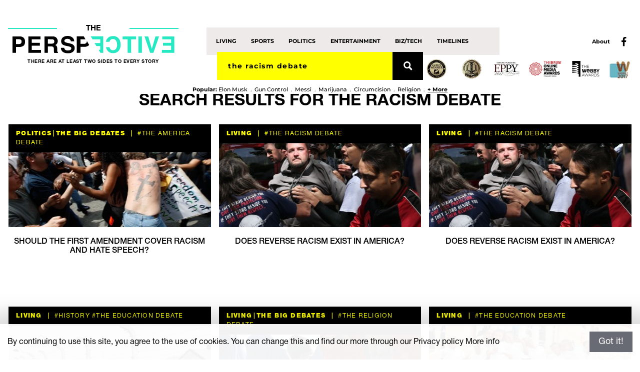

--- FILE ---
content_type: text/html; charset=UTF-8
request_url: https://www.theperspective.com/debate-topics/the+racism+debate
body_size: 22001
content:

<!doctype html>
<html class="no-js" lang="">
<head>
	<script type="text/javascript">(function () {
			var walkme = document.createElement('script');
			walkme.type = 'text/javascript';
			walkme.async = true;
			walkme.src = 'https://cdn.walkme.com/users/162a075034154ad6aa852db91a66b795/walkme_162a075034154ad6aa852db91a66b795_https.js';
			var s = document.getElementsByTagName('script')[0];
			s.parentNode.insertBefore(walkme, s);
			window._walkmeConfig = {smartLoad: true};
		})();</script>

    <!-- Google Tag Manager -->
    <script>(function(w,d,s,l,i){w[l]=w[l]||[];w[l].push({'gtm.start':
                new Date().getTime(),event:'gtm.js'});var f=d.getElementsByTagName(s)[0],
            j=d.createElement(s),dl=l!='dataLayer'?'&l='+l:'';j.async=true;j.src=
            'https://www.googletagmanager.com/gtm.js?id='+i+dl;f.parentNode.insertBefore(j,f);
        })(window,document,'script','dataLayer','GTM-TBVPHXC');</script>
    <!-- End Google Tag Manager -->

	<meta charset="utf-8">
	<meta http-equiv="x-ua-compatible" content="ie=edge">
	<meta name="viewport" content="width=device-width, initial-scale=1">
	<title>You searched for the racism debate - The Perspective</title>

	
    		<link rel="amphtml"
			  href="https://www.theperspective.com/amp/debates/3899/first-amendment-cover-racism-hate-speech.html">
		
	<script async="" src="//cdn.marphezis.com/cmpp/prebid-onomagic-3.5.0.js"></script>

    <script>
		var pbjs = pbjs || {};
		pbjs.que = pbjs.que || [];

		//Prebid Wrapper
		pbjs.que.push(function () {

			// keep a reference to original renderAd function
			var w = window;
			w._clrm = w._clrm || {};
			w._clrm.renderAd = w._clrm.renderAd || pbjs.renderAd;
			var config = w._clrm.prebid || {
				/* Enables sandboxing on a device group
					 All:1, Desktop:2, Mobile: 3, iOS: 4, Android: 5, Off: 0
				 */
				sandbox: 0
			};

			if (w.confiant && w.confiant.settings) {
				config = w.confiant.settings;
			}

			var confiantWrap = function confiantWrap(a, b, c, d, e) {
				function f(a) {
					return (m(a) || "")[s]("/", "_")[s]("+", "-")
				}

				function g(b, c, d) {
					var e = w + n(b) + "&d=" + c, f = "err__" + 1 * new Date;
					k[f] = d;
					var g = "<" + q + " on" + t + '="void(' + f + '())" ' + r + '="' + e + '" type="text/java' + q + '" ></' + q + ">";
					a[v](g)
				}

				function h() {
					var c = f(d + "/" + x.k.hb_bidder[0] + ":" + x.k.hb_size[0]),
						h = {wh: c, wd: l.parse(l[u](x)), wr: 0};
					g(c, f(l[u](h)), function () {
						a[v](b.ad)
					});
					var i = {prebid: {adId: b.adId, cpm: b.cpm}}, j = {d: h, t: b.ad, cb: e, id: i};
					k[d] = {}, k[d][c] = j
				}

				var i = b.bidder, j = b.size, k = a.parentWindow || a.defaultView, l = k.JSON, m = k.btoa,
					n = k.encodeURIComponent;
				if (!l || !m) return !1;
				var o = "t", p = "i", q = "script", r = "src", s = "replace", t = "error", u = "stringify",
					v = "wr" + p + o + "e", w = "https://" + c + "/?wrapper=" + n(d) + "&tpid=",
					x = {k: {hb_bidder: [i], hb_size: [j]}};
				return h(), a.close(), !0
			};
			//add optional blocking layer

			var isGoogleFrame = function (c) {
				return c.tagName === 'IFRAME' && c.id && c.id.indexOf('google_ads_iframe_') > -1;
			}

			var shouldSandbox = function () {
				var uaToRegexMap = {
						"mobile": /Mobile|iP(hone|od|ad)|Android|BlackBerry|IEMobile/i,
						"ios": /(.+)(iPhone|iPad|iPod)(.+)OS[\s|\_](\d)\_?(\d)?[\_]?(\d)?.+/i,
						"android": /Android/i
					},
					sbStr = "" + config.sandbox;
				if (sbStr === "1") {
					// all environments
					return true;
				} else if (sbStr === "2") {
					// desktop
					return !navigator.userAgent.match(uaToRegexMap["mobile"]);
				} else if (sbStr === "3") {
					// mobile
					return navigator.userAgent.match(uaToRegexMap["mobile"]);
				} else if (sbStr === "4") {
					// ios only
					return navigator.userAgent.match(uaToRegexMap["ios"]);
				} else if (sbStr === "5") {
					// android
					return navigator.userAgent.match(uaToRegexMap["android"]);
				} else {
					return false;
				}
			}

			Node.prototype.appendChild = (function (original) {
				return function (child) {
					if (isGoogleFrame(child) && shouldSandbox() && !child.getAttribute('sandbox')) {
						child.setAttribute('sandbox', 'allow-forms allow-pointer-lock allow-popups allow-popups-to-escape-sandbox allow-same-origin allow-scripts allow-top-navigation-by-user-activation');
						child.setAttribute('data-forced-sandbox', true);
					}
					return original.call(this, child);
				};
			}(Node.prototype.appendChild));


			// override renderAd
			pbjs.renderAd = function (doc, id) {
				if (doc && id) {
					try {

						// get pbjs bids
						var bids = [],
							bidResponses = pbjs.getBidResponses(),
							highestBids = pbjs.getHighestCpmBids();
						for (var slot in bidResponses) {
							bids = bids.concat(bidResponses[slot].bids);
						}
						bids = bids.concat(highestBids);

						// lookup ad by ad Id (avoid ES6 array functions)
						var bid, i;
						for (i = 0; i < bids.length; i++) {
							if (bids[i].adId === id) {
								bid = bids[i];
								break;
							}
						}

						// Optional: list of bidders that don't need wrapping, array of strings, e.g.: ["bidder1", "bidder2"]
						var confiantExcludeBidders = config.excludeBidders || [];

						// check bidder exclusion (avoid ES6 array functions)
						if (bid) {
							var excludeBidder = false;
							for (i = 0; i < confiantExcludeBidders.length; i++) {
								if (bid.bidder === confiantExcludeBidders[i]) {
									excludeBidder = true;
									break;
								}
							}
						}


						if (bid && bid.ad && !excludeBidder) {
							// Neutralize document
							var docwrite = doc.write;
							var docclose = doc.close;
							doc.write = doc.close = function () {
							};
							// call renderAd with our neutralized doc.write
							window._clrm.renderAd(doc, id);
							// Restore document
							delete doc.write;
							delete doc.close;

							var callback = function (blockingType, blockingId, isBlocked, wrapperId, tagId, impressionData) {
								console.log("w00t one more bad ad nixed.", arguments);
							};

							var serializedCasprLayer = (function () {
								if (typeof getSerializedCaspr === 'undefined') {
									//for now both builds are supported v2(additional network call) and v3 (unified)
									return null;
								}
								return getSerializedCaspr();
							})();

							// do the actual ad serving and fall back on document.write if failure
							if (!confiantWrap(doc, bid, 'clarium.global.ssl.fastly.net', '4-08XQUK1fPW9dnJyqdvRootSU4', callback, serializedCasprLayer, config.devMode)) {
								doc.write(bid.ad);
								doc.close();
							}

							return;
						}
					} catch (e) {
						console.error(e);
					}
				}

				// if bid.ad is not defined or if any error occurs, call renderAd to serve the creative
				window._clrm.renderAd(doc, id);
			};

		});
	</script>
<!--	<script>-->
<!--		var googletag = googletag || {};-->
<!--		googletag.cmd = googletag.cmd || [];-->
<!--	</script>-->

		<meta name='robots' content='noindex, follow' />

	<!-- This site is optimized with the Yoast SEO plugin v25.6 - https://yoast.com/wordpress/plugins/seo/ -->
	<meta name="twitter:card" content="summary_large_image" />
	<meta name="twitter:title" content="You searched for the racism debate - The Perspective" />
	<meta name="twitter:site" content="@tweetspective" />
	<script type="application/ld+json" class="yoast-schema-graph">{"@context":"https://schema.org","@graph":[{"@type":["CollectionPage","SearchResultsPage"],"@id":"https://www.theperspective.com/?s=the%20racism%20debate","url":"https://www.theperspective.com/?s=the%20racism%20debate","name":"You searched for the racism debate - The Perspective","isPartOf":{"@id":"https://www.theperspective.com/#website"},"breadcrumb":{"@id":"#breadcrumb"},"inLanguage":"en-US"},{"@type":"BreadcrumbList","@id":"#breadcrumb","itemListElement":[{"@type":"ListItem","position":1,"name":"Home","item":"https://www.theperspective.com/"},{"@type":"ListItem","position":2,"name":"You searched for the racism debate"}]},{"@type":"WebSite","@id":"https://www.theperspective.com/#website","url":"https://www.theperspective.com/","name":"The Perspective","description":"There are at least two sides to every story","publisher":{"@id":"https://www.theperspective.com/#organization"},"potentialAction":[{"@type":"SearchAction","target":{"@type":"EntryPoint","urlTemplate":"https://www.theperspective.com/?s={search_term_string}"},"query-input":{"@type":"PropertyValueSpecification","valueRequired":true,"valueName":"search_term_string"}}],"inLanguage":"en-US"},{"@type":"Organization","@id":"https://www.theperspective.com/#organization","name":"The Perspective","url":"https://www.theperspective.com/","logo":{"@type":"ImageObject","inLanguage":"en-US","@id":"https://www.theperspective.com/#/schema/logo/image/","url":"https://www.theperspective.com/wp-content/uploads/2017/03/logo_black.png","contentUrl":"https://www.theperspective.com/wp-content/uploads/2017/03/logo_black.png","width":966,"height":293,"caption":"The Perspective"},"image":{"@id":"https://www.theperspective.com/#/schema/logo/image/"},"sameAs":["https://www.facebook.com/theperspectivecom","https://x.com/tweetspective"]}]}</script>
	<!-- / Yoast SEO plugin. -->


<link rel='dns-prefetch' href='//cdn.marphezis.com' />
<link rel='dns-prefetch' href='//ajax.googleapis.com' />
<link rel='dns-prefetch' href='//cdnjs.cloudflare.com' />
<link rel='dns-prefetch' href='//polyfill.io' />
<link href='https://fonts.gstatic.com' crossorigin rel='preconnect' />
<link rel="alternate" type="application/rss+xml" title="The Perspective &raquo; Search Results for &#8220;the racism debate&#8221; Feed" href="https://www.theperspective.com/debate-topics/the+racism+debate/feed/rss2/" />
<link rel='stylesheet' id='wp-block-library-css' href='https://www.theperspective.com/wp-includes/css/dist/block-library/style.min.css?ver=6.6.4' type='text/css' media='all' />
<style id='classic-theme-styles-inline-css' type='text/css'>
/*! This file is auto-generated */
.wp-block-button__link{color:#fff;background-color:#32373c;border-radius:9999px;box-shadow:none;text-decoration:none;padding:calc(.667em + 2px) calc(1.333em + 2px);font-size:1.125em}.wp-block-file__button{background:#32373c;color:#fff;text-decoration:none}
</style>
<style id='global-styles-inline-css' type='text/css'>
:root{--wp--preset--aspect-ratio--square: 1;--wp--preset--aspect-ratio--4-3: 4/3;--wp--preset--aspect-ratio--3-4: 3/4;--wp--preset--aspect-ratio--3-2: 3/2;--wp--preset--aspect-ratio--2-3: 2/3;--wp--preset--aspect-ratio--16-9: 16/9;--wp--preset--aspect-ratio--9-16: 9/16;--wp--preset--color--black: #000000;--wp--preset--color--cyan-bluish-gray: #abb8c3;--wp--preset--color--white: #ffffff;--wp--preset--color--pale-pink: #f78da7;--wp--preset--color--vivid-red: #cf2e2e;--wp--preset--color--luminous-vivid-orange: #ff6900;--wp--preset--color--luminous-vivid-amber: #fcb900;--wp--preset--color--light-green-cyan: #7bdcb5;--wp--preset--color--vivid-green-cyan: #00d084;--wp--preset--color--pale-cyan-blue: #8ed1fc;--wp--preset--color--vivid-cyan-blue: #0693e3;--wp--preset--color--vivid-purple: #9b51e0;--wp--preset--gradient--vivid-cyan-blue-to-vivid-purple: linear-gradient(135deg,rgba(6,147,227,1) 0%,rgb(155,81,224) 100%);--wp--preset--gradient--light-green-cyan-to-vivid-green-cyan: linear-gradient(135deg,rgb(122,220,180) 0%,rgb(0,208,130) 100%);--wp--preset--gradient--luminous-vivid-amber-to-luminous-vivid-orange: linear-gradient(135deg,rgba(252,185,0,1) 0%,rgba(255,105,0,1) 100%);--wp--preset--gradient--luminous-vivid-orange-to-vivid-red: linear-gradient(135deg,rgba(255,105,0,1) 0%,rgb(207,46,46) 100%);--wp--preset--gradient--very-light-gray-to-cyan-bluish-gray: linear-gradient(135deg,rgb(238,238,238) 0%,rgb(169,184,195) 100%);--wp--preset--gradient--cool-to-warm-spectrum: linear-gradient(135deg,rgb(74,234,220) 0%,rgb(151,120,209) 20%,rgb(207,42,186) 40%,rgb(238,44,130) 60%,rgb(251,105,98) 80%,rgb(254,248,76) 100%);--wp--preset--gradient--blush-light-purple: linear-gradient(135deg,rgb(255,206,236) 0%,rgb(152,150,240) 100%);--wp--preset--gradient--blush-bordeaux: linear-gradient(135deg,rgb(254,205,165) 0%,rgb(254,45,45) 50%,rgb(107,0,62) 100%);--wp--preset--gradient--luminous-dusk: linear-gradient(135deg,rgb(255,203,112) 0%,rgb(199,81,192) 50%,rgb(65,88,208) 100%);--wp--preset--gradient--pale-ocean: linear-gradient(135deg,rgb(255,245,203) 0%,rgb(182,227,212) 50%,rgb(51,167,181) 100%);--wp--preset--gradient--electric-grass: linear-gradient(135deg,rgb(202,248,128) 0%,rgb(113,206,126) 100%);--wp--preset--gradient--midnight: linear-gradient(135deg,rgb(2,3,129) 0%,rgb(40,116,252) 100%);--wp--preset--font-size--small: 13px;--wp--preset--font-size--medium: 20px;--wp--preset--font-size--large: 36px;--wp--preset--font-size--x-large: 42px;--wp--preset--spacing--20: 0.44rem;--wp--preset--spacing--30: 0.67rem;--wp--preset--spacing--40: 1rem;--wp--preset--spacing--50: 1.5rem;--wp--preset--spacing--60: 2.25rem;--wp--preset--spacing--70: 3.38rem;--wp--preset--spacing--80: 5.06rem;--wp--preset--shadow--natural: 6px 6px 9px rgba(0, 0, 0, 0.2);--wp--preset--shadow--deep: 12px 12px 50px rgba(0, 0, 0, 0.4);--wp--preset--shadow--sharp: 6px 6px 0px rgba(0, 0, 0, 0.2);--wp--preset--shadow--outlined: 6px 6px 0px -3px rgba(255, 255, 255, 1), 6px 6px rgba(0, 0, 0, 1);--wp--preset--shadow--crisp: 6px 6px 0px rgba(0, 0, 0, 1);}:where(.is-layout-flex){gap: 0.5em;}:where(.is-layout-grid){gap: 0.5em;}body .is-layout-flex{display: flex;}.is-layout-flex{flex-wrap: wrap;align-items: center;}.is-layout-flex > :is(*, div){margin: 0;}body .is-layout-grid{display: grid;}.is-layout-grid > :is(*, div){margin: 0;}:where(.wp-block-columns.is-layout-flex){gap: 2em;}:where(.wp-block-columns.is-layout-grid){gap: 2em;}:where(.wp-block-post-template.is-layout-flex){gap: 1.25em;}:where(.wp-block-post-template.is-layout-grid){gap: 1.25em;}.has-black-color{color: var(--wp--preset--color--black) !important;}.has-cyan-bluish-gray-color{color: var(--wp--preset--color--cyan-bluish-gray) !important;}.has-white-color{color: var(--wp--preset--color--white) !important;}.has-pale-pink-color{color: var(--wp--preset--color--pale-pink) !important;}.has-vivid-red-color{color: var(--wp--preset--color--vivid-red) !important;}.has-luminous-vivid-orange-color{color: var(--wp--preset--color--luminous-vivid-orange) !important;}.has-luminous-vivid-amber-color{color: var(--wp--preset--color--luminous-vivid-amber) !important;}.has-light-green-cyan-color{color: var(--wp--preset--color--light-green-cyan) !important;}.has-vivid-green-cyan-color{color: var(--wp--preset--color--vivid-green-cyan) !important;}.has-pale-cyan-blue-color{color: var(--wp--preset--color--pale-cyan-blue) !important;}.has-vivid-cyan-blue-color{color: var(--wp--preset--color--vivid-cyan-blue) !important;}.has-vivid-purple-color{color: var(--wp--preset--color--vivid-purple) !important;}.has-black-background-color{background-color: var(--wp--preset--color--black) !important;}.has-cyan-bluish-gray-background-color{background-color: var(--wp--preset--color--cyan-bluish-gray) !important;}.has-white-background-color{background-color: var(--wp--preset--color--white) !important;}.has-pale-pink-background-color{background-color: var(--wp--preset--color--pale-pink) !important;}.has-vivid-red-background-color{background-color: var(--wp--preset--color--vivid-red) !important;}.has-luminous-vivid-orange-background-color{background-color: var(--wp--preset--color--luminous-vivid-orange) !important;}.has-luminous-vivid-amber-background-color{background-color: var(--wp--preset--color--luminous-vivid-amber) !important;}.has-light-green-cyan-background-color{background-color: var(--wp--preset--color--light-green-cyan) !important;}.has-vivid-green-cyan-background-color{background-color: var(--wp--preset--color--vivid-green-cyan) !important;}.has-pale-cyan-blue-background-color{background-color: var(--wp--preset--color--pale-cyan-blue) !important;}.has-vivid-cyan-blue-background-color{background-color: var(--wp--preset--color--vivid-cyan-blue) !important;}.has-vivid-purple-background-color{background-color: var(--wp--preset--color--vivid-purple) !important;}.has-black-border-color{border-color: var(--wp--preset--color--black) !important;}.has-cyan-bluish-gray-border-color{border-color: var(--wp--preset--color--cyan-bluish-gray) !important;}.has-white-border-color{border-color: var(--wp--preset--color--white) !important;}.has-pale-pink-border-color{border-color: var(--wp--preset--color--pale-pink) !important;}.has-vivid-red-border-color{border-color: var(--wp--preset--color--vivid-red) !important;}.has-luminous-vivid-orange-border-color{border-color: var(--wp--preset--color--luminous-vivid-orange) !important;}.has-luminous-vivid-amber-border-color{border-color: var(--wp--preset--color--luminous-vivid-amber) !important;}.has-light-green-cyan-border-color{border-color: var(--wp--preset--color--light-green-cyan) !important;}.has-vivid-green-cyan-border-color{border-color: var(--wp--preset--color--vivid-green-cyan) !important;}.has-pale-cyan-blue-border-color{border-color: var(--wp--preset--color--pale-cyan-blue) !important;}.has-vivid-cyan-blue-border-color{border-color: var(--wp--preset--color--vivid-cyan-blue) !important;}.has-vivid-purple-border-color{border-color: var(--wp--preset--color--vivid-purple) !important;}.has-vivid-cyan-blue-to-vivid-purple-gradient-background{background: var(--wp--preset--gradient--vivid-cyan-blue-to-vivid-purple) !important;}.has-light-green-cyan-to-vivid-green-cyan-gradient-background{background: var(--wp--preset--gradient--light-green-cyan-to-vivid-green-cyan) !important;}.has-luminous-vivid-amber-to-luminous-vivid-orange-gradient-background{background: var(--wp--preset--gradient--luminous-vivid-amber-to-luminous-vivid-orange) !important;}.has-luminous-vivid-orange-to-vivid-red-gradient-background{background: var(--wp--preset--gradient--luminous-vivid-orange-to-vivid-red) !important;}.has-very-light-gray-to-cyan-bluish-gray-gradient-background{background: var(--wp--preset--gradient--very-light-gray-to-cyan-bluish-gray) !important;}.has-cool-to-warm-spectrum-gradient-background{background: var(--wp--preset--gradient--cool-to-warm-spectrum) !important;}.has-blush-light-purple-gradient-background{background: var(--wp--preset--gradient--blush-light-purple) !important;}.has-blush-bordeaux-gradient-background{background: var(--wp--preset--gradient--blush-bordeaux) !important;}.has-luminous-dusk-gradient-background{background: var(--wp--preset--gradient--luminous-dusk) !important;}.has-pale-ocean-gradient-background{background: var(--wp--preset--gradient--pale-ocean) !important;}.has-electric-grass-gradient-background{background: var(--wp--preset--gradient--electric-grass) !important;}.has-midnight-gradient-background{background: var(--wp--preset--gradient--midnight) !important;}.has-small-font-size{font-size: var(--wp--preset--font-size--small) !important;}.has-medium-font-size{font-size: var(--wp--preset--font-size--medium) !important;}.has-large-font-size{font-size: var(--wp--preset--font-size--large) !important;}.has-x-large-font-size{font-size: var(--wp--preset--font-size--x-large) !important;}
:where(.wp-block-post-template.is-layout-flex){gap: 1.25em;}:where(.wp-block-post-template.is-layout-grid){gap: 1.25em;}
:where(.wp-block-columns.is-layout-flex){gap: 2em;}:where(.wp-block-columns.is-layout-grid){gap: 2em;}
:root :where(.wp-block-pullquote){font-size: 1.5em;line-height: 1.6;}
</style>
<link rel='stylesheet' id='main-style-css' href='https://www.theperspective.com/wp-content/themes/perspective/css/main.min.css?ver=1677056841' type='text/css' media='all' />
<link rel='stylesheet' id='wpdreams-asp-basic-css' href='//www.theperspective.com/wp-content/plugins/ajax-search-pro/css/style.basic.css?ver=igyA1I' type='text/css' media='all' />
<link rel='stylesheet' id='wpdreams-asp-chosen-css' href='//www.theperspective.com/wp-content/plugins/ajax-search-pro/css/chosen/chosen.css?ver=igyA1I' type='text/css' media='all' />
<link rel='stylesheet' id='wpdreams-ajaxsearchpro-instances-css' href='//www.theperspective.com/wp-content/uploads/asp_upload/style.instances.css?ver=igyA1I' type='text/css' media='all' />
<script type="text/javascript" src="//cdn.marphezis.com/bop/bop-tp.js?ver=6.6.4" id="ono-operated-js"></script>
<link rel="https://api.w.org/" href="https://www.theperspective.com/wp-json/" /><link rel="EditURI" type="application/rsd+xml" title="RSD" href="https://www.theperspective.com/xmlrpc.php?rsd" />
<meta name="generator" content="WordPress 6.6.4" />
	<style>
		.bap-btn-wrapper {
			height: 55px;
			float: right;
			display: none;
			align-items: center;
			justify-content: center;
		}

		.bap-btn-wrapper.bap-btn-wrapper_active {
			display: flex;
		}

		.bap-btn-wrapper.bap-btn-wrapper_mobile {
			width: 62px;
			min-width: 62px;
			display: none;
			float: none;
			position: static;
			vertical-align: middle;
		}

		.bap-btn {
			font-size: 12px;
			color: white;
			background: #e75a45;
			border-radius: 20px;
			padding: 4px 14px;
			display: flex;
			align-items: center;
			justify-content: center;
			transition: 0.2s ease;
		}

		.bap-btn-wrapper.bap-btn-wrapper_mobile .bap-btn {
			padding: 5px;
			flex-direction: column;
			height: 100%;
			border-radius: 0;
			text-align: center;
		}

		.bap-btn:hover {
			color: white;
			opacity: 0.9;
		}

		.bap-btn svg {
			margin-right: 5px;
			width: 12px;
			height: 12px;
			fill: white;
		}
        @media screen and (max-width: 1040px) {
            .bap-btn-wrapper.bap-btn-wrapper_mobile {
                display: table-cell;
            }
            .bap-btn-wrapper.bap-btn-wrapper_desktop {
                display: none;
            }
        }
	</style>
	    <script>(function(c,a){if(!a.__SV){var b=window;try{var d,m,j,k=b.location,f=k.hash;d=function(a,b){return(m=a.match(RegExp(b+"=([^&]*)")))?m[1]:null};f&&d(f,"state")&&(j=JSON.parse(decodeURIComponent(d(f,"state"))),"mpeditor"===j.action&&(b.sessionStorage.setItem("_mpcehash",f),history.replaceState(j.desiredHash||"",c.title,k.pathname+k.search)))}catch(n){}var l,h;window.mixpanel=a;a._i=[];a.init=function(b,d,g){function c(b,i){var a=i.split(".");2==a.length&&(b=b[a[0]],i=a[1]);b[i]=function(){b.push([i].concat(Array.prototype.slice.call(arguments,
			0)))}}var e=a;"undefined"!==typeof g?e=a[g]=[]:g="mixpanel";e.people=e.people||[];e.toString=function(b){var a="mixpanel";"mixpanel"!==g&&(a+="."+g);b||(a+=" (stub)");return a};e.people.toString=function(){return e.toString(1)+".people (stub)"};l="disable time_event track track_pageview track_links track_forms track_with_groups add_group set_group remove_group register register_once alias unregister identify name_tag set_config reset opt_in_tracking opt_out_tracking has_opted_in_tracking has_opted_out_tracking clear_opt_in_out_tracking start_batch_senders people.set people.set_once people.unset people.increment people.append people.union people.track_charge people.clear_charges people.delete_user people.remove".split(" ");
			for(h=0;h<l.length;h++)c(e,l[h]);var f="set set_once union unset remove delete".split(" ");e.get_group=function(){function a(c){b[c]=function(){call2_args=arguments;call2=[c].concat(Array.prototype.slice.call(call2_args,0));e.push([d,call2])}}for(var b={},d=["get_group"].concat(Array.prototype.slice.call(arguments,0)),c=0;c<f.length;c++)a(f[c]);return b};a._i.push([b,d,g])};a.__SV=1.2;b=c.createElement("script");b.type="text/javascript";b.async=!0;b.src="undefined"!==typeof MIXPANEL_CUSTOM_LIB_URL?MIXPANEL_CUSTOM_LIB_URL:"file:"===c.location.protocol&&"//cdn.mxpnl.com/libs/mixpanel-2-latest.min.js".match(/^\/\//)?"https://cdn.mxpnl.com/libs/mixpanel-2-latest.min.js":"//cdn.mxpnl.com/libs/mixpanel-2-latest.min.js";d=c.getElementsByTagName("script")[0];d.parentNode.insertBefore(b,d)}})(document,window.mixpanel||[]);
		mixpanel.init("de395383234d4e61f7969cc201a3601f", {batch_requests: true})</script>
	      <meta name="onesignal" content="wordpress-plugin"/>
            <script>

      window.OneSignalDeferred = window.OneSignalDeferred || [];

      OneSignalDeferred.push(function(OneSignal) {
        var oneSignal_options = {};
        window._oneSignalInitOptions = oneSignal_options;

        oneSignal_options['serviceWorkerParam'] = { scope: '/' };
oneSignal_options['serviceWorkerPath'] = 'OneSignalSDKWorker.js.php';

        OneSignal.Notifications.setDefaultUrl("https://www.theperspective.com");

        oneSignal_options['wordpress'] = true;
oneSignal_options['appId'] = '399c3edf-13f4-40c0-9e01-9ece1ec6ca67';
oneSignal_options['allowLocalhostAsSecureOrigin'] = true;
oneSignal_options['httpPermissionRequest'] = { };
oneSignal_options['httpPermissionRequest']['enable'] = true;
oneSignal_options['welcomeNotification'] = { };
oneSignal_options['welcomeNotification']['title'] = "";
oneSignal_options['welcomeNotification']['message'] = "";
oneSignal_options['path'] = "https://www.theperspective.com/wp-content/plugins/onesignal-free-web-push-notifications/sdk_files/";
oneSignal_options['safari_web_id'] = "web.onesignal.auto.3a07767d-f8c5-4ebf-965b-cb322da40f9f";
oneSignal_options['persistNotification'] = false;
oneSignal_options['promptOptions'] = { };
              OneSignal.init(window._oneSignalInitOptions);
              OneSignal.Slidedown.promptPush()      });

      function documentInitOneSignal() {
        var oneSignal_elements = document.getElementsByClassName("OneSignal-prompt");

        var oneSignalLinkClickHandler = function(event) { OneSignal.Notifications.requestPermission(); event.preventDefault(); };        for(var i = 0; i < oneSignal_elements.length; i++)
          oneSignal_elements[i].addEventListener('click', oneSignalLinkClickHandler, false);
      }

      if (document.readyState === 'complete') {
           documentInitOneSignal();
      }
      else {
           window.addEventListener("load", function(event){
               documentInitOneSignal();
          });
      }
    </script>
            <style type="text/css">
                <!--
                @font-face {
                    font-family: 'asppsicons2';
                    src: url('https://www.theperspective.com/wp-content/plugins/ajax-search-pro/css/fonts/icons/icons2.eot');
                    src: url('https://www.theperspective.com/wp-content/plugins/ajax-search-pro/css/fonts/icons/icons2.eot?#iefix') format('embedded-opentype'),
                    url('https://www.theperspective.com/wp-content/plugins/ajax-search-pro/css/fonts/icons/icons2.woff2') format('woff2'),
                    url('https://www.theperspective.com/wp-content/plugins/ajax-search-pro/css/fonts/icons/icons2.woff') format('woff'),
                    url('https://www.theperspective.com/wp-content/plugins/ajax-search-pro/css/fonts/icons/icons2.ttf') format('truetype'),
                    url('https://www.theperspective.com/wp-content/plugins/ajax-search-pro/css/fonts/icons/icons2.svg#icons') format('svg');
                    font-weight: normal;
                    font-style: normal;
                }
                                -->
            </style>
                        <script type="text/javascript">
                if ( typeof _ASP !== "undefined" && _ASP !== null && typeof _ASP.initialize !== "undefined" )
                    _ASP.initialize();
            </script>
            <meta property="og:title" content="The Perspective"/>
 	  <meta property="og:type" content="website"/>
 	  <meta property="og:site_name" content="theperspective.com/"/>
 	  <meta property="og:image" content="https://www.theperspective.com/wp-content/uploads/2016/12/theperspectivesharefb.jpg"/>
 	  <meta property="og:url" content="https://www.theperspective.com/debate-topics/the+racism+debate"/>
 	  <meta property="og:description" content="A multi-award-winning website designed to open your mind by showing you what you‘re missing due to echo chambers and filter bubbles. The site displays two sides of current events, historic and classic debates."/>
	  
	<link rel="apple-touch-icon" sizes="57x57" href="/fav/apple-icon-57x57.png">
	<link rel="apple-touch-icon" sizes="60x60" href="/fav/apple-icon-60x60.png">
	<link rel="apple-touch-icon" sizes="72x72" href="/fav/apple-icon-72x72.png">
	<link rel="apple-touch-icon" sizes="76x76" href="/fav/apple-icon-76x76.png">
	<link rel="apple-touch-icon" sizes="114x114" href="/fav/fav/apple-icon-114x114.png">
	<link rel="apple-touch-icon" sizes="120x120" href="/apple-icon-120x120.png">
	<link rel="apple-touch-icon" sizes="144x144" href="/fav/apple-icon-144x144.png">
	<link rel="apple-touch-icon" sizes="152x152" href="/fav/apple-icon-152x152.png">
	<link rel="apple-touch-icon" sizes="180x180" href="/fav/apple-icon-180x180.png">
	<link rel="icon" type="image/png" sizes="192x192" href="/fav/android-icon-192x192.png">
	<link rel="icon" type="image/png" sizes="32x32" href="/fav/favicon-32x32.png">
	<link rel="icon" type="image/png" sizes="96x96" href="/fav/favicon-96x96.png">
	<link rel="icon" type="image/png" sizes="16x16" href="/fav/favicon-16x16.png">
	<link rel="manifest" href="/manifest.json">
	<link rel="alternate" type="application/rss+xml" title="The Perspective RSS Feed"
		  href="https://www.theperspective.com/wp-content/themes/perspective/functions/rss_feed_essential.php"/>
	<meta name="msapplication-TileImage" content="/fav/ms-icon-144x144.png">
	<meta name="theme-color" content="#2b0c2e">
	<meta name="msapplication-navbutton-color" content="#2b0c2e">
	<meta name="apple-mobile-web-app-status-bar-style" content="#2b0c2e">
	<meta property="fb:use_automatic_ad_placement" content="enable=true ad_density=default">
	<!--script defer="defer" type="text/javascript"
			src="//fast.fonts.net/jsapi/b34ee089-7a6e-478a-916d-593c74fb456b.js"></script-->
	<script defer="defer" src="//assets.pinterest.com/js/pinit.js" data-pin-build="parsePins"></script>

</head>
<body class="search search-results" ng-app="app" ng-controller="appController">

<!-- Google tag (gtag.js) --> <script async src="https://www.googletagmanager.com/gtag/js?id=G-0LLF7VQW1W"></script> <script> window.dataLayer = window.dataLayer || []; function gtag(){dataLayer.push(arguments);} gtag('js', new Date()); gtag('config', 'G-0LLF7VQW1W'); </script>

<script src="//connect.facebook.net/en_US/all.js"></script>
<script type="text/javascript">
	FB.init({
		appId:391292671264993,
		xfbml: true,
		version: 'v2.8',
	});
</script>
<script>
	function toggleComments() {
		//alert("test");

		var myComments = document.getElementById("toggleComments").classList;
		if (myComments.contains("hideToggle")) {
			myComments.remove("hideToggle");
		} else {
			myComments.add("hideToggle");
		}
		if (myComments.contains("showToggle")) {
			myComments.remove("showToggle");
		} else {
			myComments.add("showToggle");
		}
	}

	function toggleImgCre() {
		var myCred = document.getElementById("toggleImgCre").classList;
		if (myCred.contains("hideToggle")) {
			myCred.remove("hideToggle");
		} else {
			myCred.add("hideToggle");
		}
		if (myCred.contains("showToggle")) {
			myCred.remove("showToggle");
		} else {
			myCred.add("showToggle");
		}
	}
</script>




<div class="b-header">
	<div class="b-header__first-line">

		<div class="b-logo b-header__logo">
			<a class="b-logo__link" href="https://www.theperspective.com" data-wpel-link="internal">
				<div class="b-logo__upper-text">
					<span>The</span>
				</div>
				<img class="b-logo__alt-img" src="https://www.theperspective.com/wp-content/themes/perspective/img/the-prespective-logo-small.svg">
				<img class="b-logo__img" src="https://www.theperspective.com/wp-content/themes/perspective/img/the-prespective-logo-black-n-header.svg" alt="logo the perspective">
				<div class="b-logo__lower-text">
					<span>THERE ARE AT LEAST TWO SIDES TO EVERY STORY</span>
				</div>
			</a>
		</div>

		<div class="b-header__nav-wrapper">

			<nav class="b-header__nav">
                <p class="b-header__nav-title">Categories</p>
                <ul id="menu-header-categories" class="menu"><li id="menu-item-10189" class="menu-item menu-item-type-taxonomy menu-item-object-category menu-item-10189"><a href="https://www.theperspective.com/topics/living" data-wpel-link="internal">Living</a></li>
<li id="menu-item-10192" class="menu-item menu-item-type-taxonomy menu-item-object-category menu-item-10192"><a href="https://www.theperspective.com/topics/sports" data-wpel-link="internal">Sports</a></li>
<li id="menu-item-10190" class="menu-item menu-item-type-taxonomy menu-item-object-category menu-item-10190"><a href="https://www.theperspective.com/topics/politics" data-wpel-link="internal">Politics</a></li>
<li id="menu-item-10193" class="menu-item menu-item-type-taxonomy menu-item-object-category menu-item-10193"><a href="https://www.theperspective.com/topics/entertainment" data-wpel-link="internal">Entertainment</a></li>
<li id="menu-item-10191" class="menu-item menu-item-type-taxonomy menu-item-object-category menu-item-10191"><a href="https://www.theperspective.com/topics/businessandtechnology" data-wpel-link="internal">Biz/Tech</a></li>
<li id="menu-item-10195" class="menu-item menu-item-type-custom menu-item-object-custom menu-item-10195"><a href="/subjective-timeline/" data-wpel-link="internal">Timelines</a></li>
</ul>				<ul id="menu-main-general-menu" class="menu"><li id="menu-item-209" class="menu-item menu-item-type-post_type menu-item-object-page menu-item-209"><a href="https://www.theperspective.com/about" data-wpel-link="internal">About us</a></li>
<li id="menu-item-2978" class="menu-item menu-item-type-post_type menu-item-object-page menu-item-2978"><a href="https://www.theperspective.com/faq" data-wpel-link="internal">FAQ</a></li>
<li id="menu-item-222" class="menu-item menu-item-type-post_type menu-item-object-page menu-item-222"><a href="https://www.theperspective.com/contact-us" data-wpel-link="internal">Contact us</a></li>
<li id="menu-item-220" class="menu-item menu-item-type-post_type menu-item-object-page menu-item-220"><a href="https://www.theperspective.com/privacy-policy" data-wpel-link="internal">Privacy Policy</a></li>
<li id="menu-item-221" class="menu-item menu-item-type-post_type menu-item-object-page menu-item-221"><a href="https://www.theperspective.com/terms-of-use" data-wpel-link="internal">Terms of Use</a></li>
<li id="menu-item-219" class="menu-item menu-item-type-post_type menu-item-object-page menu-item-219"><a href="https://www.theperspective.com/dcma" data-wpel-link="internal">DMCA</a></li>
<li id="menu-item-8600" class="menu-item menu-item-type-post_type menu-item-object-page menu-item-8600"><a href="https://www.theperspective.com/presentations-and-workshops" data-wpel-link="internal">Keynote</a></li>
<li id="menu-item-9464" class="menu-item menu-item-type-post_type menu-item-object-page menu-item-9464"><a href="https://www.theperspective.com/sitemap" data-wpel-link="internal">Sitemap</a></li>
<li id="menu-item-9675" class="menu-item menu-item-type-custom menu-item-object-custom menu-item-9675"><a href="https://www.amazon.com/dp/9659295081" data-wpel-link="external" rel="nofollow">What The Hell Are They Thinking? (The Perspective Book)</a></li>
<li id="menu-item-10584" class="menu-item menu-item-type-custom menu-item-object-custom menu-item-10584"><a href="https://www.lessin.co.il/shows/%D7%94%D7%9E%D7%93%D7%A8%D7%99%D7%9A-%D7%9C%D7%94%D7%A6%D7%9C%D7%97%D7%94/" data-wpel-link="external" rel="nofollow">פותחים במה 2023</a></li>
<li id="menu-item-14100" class="menu-item menu-item-type-custom menu-item-object-custom menu-item-14100"><a href="https://www.brinker.ai/" data-wpel-link="external" rel="nofollow">Disinformation Mitigation</a></li>
</ul>			</nav>

			<div class="b-social b-header__social">
				<a class="b-social__link b-social__link_text b-hover" href="/about" data-wpel-link="internal">About</a>
								<a href="https://www.facebook.com/theperspectivecom/" target="_blank" class="b-social__link b-hover" data-wpel-link="external" rel="nofollow">
					<i class="fa fa-facebook" aria-hidden="true"></i>
				</a>
									</div>

		</div>

		<div class="b-header__search b-search">
			<div class="b-header__search-wrapper">
				<i class="fa fa-times close-search" aria-hidden="true"></i>
				<div class="b-search-inner" aria-hidden="true"><div class='asp_w asp_m asp_m_2 asp_m_2_1 wpdreams_asp_sc wpdreams_asp_sc-2 ajaxsearchpro asp_main_container  asp_non_compact'
     data-id="2"
     data-instance="1"
     id='ajaxsearchpro2_1'>
<div class="probox">
    
    <div class='promagnifier'>
        	    <div class='asp_text_button hiddend'>
		    Search	    </div>
        <div class='innericon'>
            <svg xmlns="http://www.w3.org/2000/svg" width="512" height="512" viewBox="0 0 512 512"><path d="M460.475 408.443L351.4 299.37c15.95-25.137 25.2-54.923 25.2-86.833C376.6 122.914 303.687 50 214.062 50 124.44 50 51.525 122.914 51.525 212.537s72.914 162.537 162.537 162.537c30.326 0 58.733-8.356 83.055-22.876L406.917 462l53.558-53.557zM112.117 212.537c0-56.213 45.732-101.946 101.945-101.946 56.213 0 101.947 45.734 101.947 101.947S270.275 314.482 214.06 314.482c-56.213 0-101.945-45.732-101.945-101.945z"/></svg>        </div>
	    <div class="asp_clear"></div>
    </div>

    
    
    <div class='prosettings' style='display:none;' data-opened=0>
                <div class='innericon'>
            <svg xmlns="http://www.w3.org/2000/svg" width="512" height="512" viewBox="0 0 512 512"><polygon transform="rotate(90 256 256)" points="142.332,104.886 197.48,50 402.5,256 197.48,462 142.332,407.113 292.727,256"/></svg>        </div>
    </div>

    
    
    <div class='proinput'>
        <form action='#' autocomplete="off">
            <input type='search' class='orig' placeholder='Show me the bigger picture of...' name='phrase' value='the racism debate' autocomplete="off"/>
            <input type='text' class='autocomplete' name='phrase' value='' autocomplete="off" disabled/>
            <input type='submit' style='width:0; height: 0; visibility: hidden;'>
        </form>
    </div>

    
    
    <div class='proloading'>
                <div class="asp_loader">
            <div class="asp_loader-inner asp_line-scale-pulse-out">
            
                <div></div>
                
                <div></div>
                
                <div></div>
                
                <div></div>
                
                <div></div>
                            </div>
        </div>
            </div>

            <div class='proclose'>
            <svg version="1.1" xmlns="http://www.w3.org/2000/svg" xmlns:xlink="http://www.w3.org/1999/xlink" x="0px"
                 y="0px"
                 width="512px" height="512px" viewBox="0 0 512 512" enable-background="new 0 0 512 512"
                 xml:space="preserve">
            <polygon id="x-mark-icon"
                     points="438.393,374.595 319.757,255.977 438.378,137.348 374.595,73.607 255.995,192.225 137.375,73.622 73.607,137.352 192.246,255.983 73.622,374.625 137.352,438.393 256.002,319.734 374.652,438.378 "/>
            </svg>
        </div>
    
    
</div><div id='ajaxsearchprores2_1' class='asp_w asp_r asp_r_2 asp_r_2_1 vertical ajaxsearchpro wpdreams_asp_sc wpdreams_asp_sc-2'
     data-id="2"
     data-instance="1">

    
    
    <div class="results">

        
        <div class="resdrg">
        </div>

        
    </div>

    
                    <p class='showmore'>
            <a class='asp_showmore'>More results... <span></span></a>
        </p>
            
    

    <div class="asp_res_loader hiddend">
        <div class="asp_loader">
            <div class="asp_loader-inner asp_line-scale-pulse-out">
            
                <div></div>
                
                <div></div>
                
                <div></div>
                
                <div></div>
                
                <div></div>
                            </div>
        </div>
    </div>
</div>    <div id='ajaxsearchprosettings2_1' class="asp_w asp_s asp_s_2 asp_s_2_1 wpdreams_asp_sc wpdreams_asp_sc-2 ajaxsearchpro searchsettings"
    data-id="2"
    data-instance="1">
<form name='options' class="asp-fss-column" autocomplete = 'off'>
        <input type="hidden" style="display:none;" name="current_page_id" value="3899">
        <fieldset class=" hiddend">
            <legend>Generic filters</legend>
    
    <div class="asp_option_inner hiddend">
        <input type='hidden' name='qtranslate_lang'
               value='0'/>
    </div>

    
	

                
                    <div class="asp_option hiddend">
            <div class="asp_option_inner">
                <input type="checkbox" value="exact" id="set_exact2_1"
                       name="asp_gen[]" />
                <label for="set_exact2_1"></label>
            </div>
        </div>
                    <div class="asp_option hiddend">
            <div class="asp_option_inner">
                <input type="checkbox" value="title" id="set_title2_1"
                       name="asp_gen[]"  checked="checked"/>
                <label for="set_title2_1"></label>
            </div>
        </div>
                    <div class="asp_option hiddend">
            <div class="asp_option_inner">
                <input type="checkbox" value="content" id="set_content2_1"
                       name="asp_gen[]"  checked="checked"/>
                <label for="set_content2_1"></label>
            </div>
        </div>
                    <div class="asp_option hiddend">
            <div class="asp_option_inner">
                <input type="checkbox" value="excerpt" id="set_excerpt2_1"
                       name="asp_gen[]"  checked="checked"/>
                <label for="set_excerpt2_1"></label>
            </div>
        </div>
                    <div class="asp_option hiddend">
            <div class="asp_option_inner">
                <input type="checkbox" value="comments" id="set_comments2_1"
                       name="asp_gen[]" />
                <label for="set_comments2_1"></label>
            </div>
        </div>
    </fieldset><fieldset class="asp_sett_scroll hiddend">
        <legend>Filter by Custom Post Type</legend>
            <div class="asp_option_inner hiddend">
        <input type="checkbox" value="post"
               id="2_1customset_2_11"
               name="customset[]" checked="checked"/>
        <label for="2_1customset_2_11"></label>
    </div>
    <div class="asp_option_label hiddend"></div>
        <div class="asp_option_inner hiddend">
        <input type="checkbox" value="historictimeline"
               id="2_1customset_2_12"
               name="customset[]" checked="checked"/>
        <label for="2_1customset_2_12"></label>
    </div>
    <div class="asp_option_label hiddend"></div>
        <div class="asp_option_inner hiddend">
        <input type="checkbox" value="essential"
               id="2_1customset_2_13"
               name="customset[]" checked="checked"/>
        <label for="2_1customset_2_13"></label>
    </div>
    <div class="asp_option_label hiddend"></div>
        <div class="asp_option_inner hiddend">
        <input type="checkbox" value="trending"
               id="2_1customset_2_14"
               name="customset[]" checked="checked"/>
        <label for="2_1customset_2_14"></label>
    </div>
    <div class="asp_option_label hiddend"></div>
    </fieldset>
    <div style="clear:both;"></div>
</form>
</div>

</div>
<div class='asp_hidden_data' id="asp_hidden_data_2_1" style="display:none;">

    <div class='asp_item_overlay'>
        <div class='asp_item_inner'>
            <svg xmlns="http://www.w3.org/2000/svg" width="512" height="512" viewBox="0 0 512 512"><path d="M460.475 408.443L351.4 299.37c15.95-25.137 25.2-54.923 25.2-86.833C376.6 122.914 303.687 50 214.062 50 124.44 50 51.525 122.914 51.525 212.537s72.914 162.537 162.537 162.537c30.326 0 58.733-8.356 83.055-22.876L406.917 462l53.558-53.557zM112.117 212.537c0-56.213 45.732-101.946 101.945-101.946 56.213 0 101.947 45.734 101.947 101.947S270.275 314.482 214.06 314.482c-56.213 0-101.945-45.732-101.945-101.945z"/></svg>                    </div>
    </div>

</div>        <style type="text/css">
        /* User defined Ajax Search Pro Custom CSS */
        div#ajaxsearchpro2_1 {
    min-width: unset;
	    margin-left: 40px;
}

body.top-search div.search-container .close-search {
    position: absolute;
    top: 20px;
    left: 20px;
}

#ajaxsearchpro2_1 .probox, #ajaxsearchpro2_2 .probox, div.ajaxsearchpro[id*="ajaxsearchpro2_"] .probox{
	margin: 0px;
    height: 60px;
    background-image: -moz-radial-gradient(center, ellipse cover, rgb(231, 231, 231), rgb(231, 231, 231));
    background-image: -webkit-gradient(radial, center center, 0px, center center, 100%, rgb(231, 231, 231), rgb(231, 231, 231));
    background-image: -webkit-radial-gradient(center, ellipse cover, rgb(231, 231, 231), rgb(231, 231, 231));
    background-image: -o-radial-gradient(center, ellipse cover, rgb(231, 231, 231), rgb(231, 231, 231));
    background-image: -ms-radial-gradient(center, ellipse cover, rgb(231, 231, 231), rgb(231, 231, 231));
    background-image: radial-gradient(ellipse at center, rgb(231, 231, 231), rgb(231, 231, 231));
    border: 0px none rgb(255, 255, 255);
    border-radius: 0px 0px 0px 0px;
    box-shadow: 1px 0px 6px -3px rgb(181, 181, 181);
}

#ajaxsearchpro2_1 .probox .proinput input.autocomplete, #ajaxsearchpro2_2 .probox .proinput input.autocomplete, div.ajaxsearchpro[id*="ajaxsearchpro2_"] .probox .proinput input.autocomplete {
    display: none;
}
input.orig, .autocomplete {
    font-family: Helvetica !important;
    text-transform: uppercase !important;
    font-weight: 900!important;
    letter-spacing: 1.5px !important;
text-align: center !important;
font-size:22px;
}

div.ajaxsearchpro[id*='ajaxsearchpro'] .probox .promagnifier .innericon svg { width: 30px; }
.promagnifier, .prosettings {
    box-shadow: none !important;
}


.probox {
    box-shadow: none !important;
}

    </style>
    <div class="asp_init_data" style="display:none !important;" id="asp_init_id_2_1" data-aspdata="[base64]"></div>
</div>
			</div>
			<button class="b-header__search-button" id="b-search-button" ng-click="showFormats=false">
				<i class="fa fa-search" aria-hidden="true"></i>
			</button>
		</div>

		<div class="b-header__formats" ng-click="showFormats=!showFormats" ng-class="{'on':showFormats}">
			<img src="https://www.theperspective.com/wp-content/themes/perspective/img/Our.png" ng-show="!showFormats">
			<span ng-show="!showFormats">formats</span>
			<span ng-show="showFormats">back</span>
		</div>
		<nav class="formats-drop-menu" ng-class="{'on':showFormats}">
			<ul id="menu-features-menu" class="menu"><li id="menu-item-2047" class="menu-item menu-item-type-custom menu-item-object-custom"><a href="/debates/" data-wpel-link="internal"><strong>The Big debates</strong><div class="sub">Our signature Pro/Con articles on various big debates. <span class="extramorebold">explore</span></div></a></li>
<li id="menu-item-2048" class="menu-item menu-item-type-custom menu-item-object-custom"><a href="/subjective-timeline/" data-wpel-link="internal"><strong>Subjective Timelines</strong><div class="sub">(HISTORIC) See how different sides see the same key events in ongoing conflicts. <span class="extramorebold">explore</span></div></a></li>
<li id="menu-item-2049" class="menu-item menu-item-type-custom menu-item-object-custom"><a href="/my-perspective-add/" data-wpel-link="internal"><strong>My Perspective</strong><div class="sub">Write your own perspective. <span class="extramorebold">explore</span></div></a></li>
<li id="menu-item-9676" class="menu-item menu-item-type-custom menu-item-object-custom"><a href="https://www.amazon.com/dp/9659295081" data-wpel-link="external" rel="nofollow"><strong>Get The Book</strong><div class="sub">What The Hell Are They Thinking? : The 100 debates that govern your life, written in a way that tells both sides of every story. <span class="extramorebold">explore</span></div></a></li>
</ul>		</nav>

		<div class="b-header__sandwich">
			<div class="b-sandwich" id="sandwich">
				<div class="b-sandwich__sw-topper"> </div>
				<div class="b-sandwich__sw-bottom"> </div>
				<div class="b-sandwich__sw-footer"></div>
			</div>
		</div>
	</div>

	<div class="b-header__second-line">
                <h3 class="b-header__awards-title">Proud recipient of the following awards:</h3>
        				<div class="b-header-logos b-header__logos">
						<a class="b-header-logos__logo" href="https://nonfictionauthorsassociation.com/book-award-winner-what-the-hell-are-they-thinking/" target="_blank" data-wpel-link="external" rel="nofollow">
                <picture class="b-header-logos__img">
<source type="image/webp" srcset="https://www.theperspective.com/wp-content/uploads/2022/08/header-icon-1.png.webp"/>
<img src="https://www.theperspective.com/wp-content/uploads/2022/08/header-icon-1.png" alt="2022 Nonfiction Book Awards Gold Winner"/>
</picture>

			</a>
						<a class="b-header-logos__logo" href="https://www.independentpressaward.com/2022winners" target="_blank" data-wpel-link="external" rel="nofollow">
                <picture class="b-header-logos__img">
<source type="image/webp" srcset="https://www.theperspective.com/wp-content/uploads/2022/08/header-icon-2.png.webp"/>
<img src="https://www.theperspective.com/wp-content/uploads/2022/08/header-icon-2.png" alt="2022 Independent Press Award WINNER in the category of Current Affairs."/>
</picture>

			</a>
						<a class="b-header-logos__logo" href="https://www.eppyawards.com/pastwinners/" target="_blank" data-wpel-link="external" rel="nofollow">
                <picture class="b-header-logos__img">
<source type="image/webp" srcset="https://www.theperspective.com/wp-content/uploads/2022/08/header-icon-3.png.webp"/>
<img src="https://www.theperspective.com/wp-content/uploads/2022/08/header-icon-3.png" alt="2017 Editors and Publishers Eppy Award for Best Innovation Project"/>
</picture>

			</a>
						<a class="b-header-logos__logo" href="https://archive.onlinemediaawards.net/online-media-awards-2018/editorial-innovation-of-the-year/the-perspective" target="_blank" data-wpel-link="external" rel="nofollow">
                <picture class="b-header-logos__img">
<source type="image/webp" srcset="https://www.theperspective.com/wp-content/uploads/2022/08/header-icon-4.png.webp"/>
<img src="https://www.theperspective.com/wp-content/uploads/2022/08/header-icon-4.png" alt="2018 The Drum Award for Best Editorial Innovation – Highly Commended Finalist"/>
</picture>

			</a>
						<a class="b-header-logos__logo" href="https://www.webbyawards.com/" target="_blank" data-wpel-link="external" rel="nofollow">
                <picture class="b-header-logos__img">
<source type="image/webp" srcset="https://www.theperspective.com/wp-content/uploads/2022/08/header-icon-5.png.webp"/>
<img src="https://www.theperspective.com/wp-content/uploads/2022/08/header-icon-5.png" alt="2018 Webby award Finalist – News and Politics"/>
</picture>

			</a>
						<a class="b-header-logos__logo" href="https://www.webaward.org/winner/34039/perspective-media-ltd-wins-2017-webaward-for-the-perspective.html#.YufKl-xBz0p" target="_blank" data-wpel-link="external" rel="nofollow">
                <picture class="b-header-logos__img">
<source type="image/webp" srcset="https://www.theperspective.com/wp-content/uploads/2022/08/header-icon-6.png.webp"/>
<img src="https://www.theperspective.com/wp-content/uploads/2022/08/header-icon-6.png" alt="2017 WebAward: News category"/>
</picture>

			</a>
					</div>
			</div>

		<div class="b-search-popular b-header__popular">
		<p class="b-search-popular__title">Popular:</p>
		<div class="b-search-popular__list">
						<span class="b-search-popular__item">Elon Musk</span>
						<span class="b-search-popular__item">Gun Control </span>
						<span class="b-search-popular__item">Messi</span>
						<span class="b-search-popular__item">Marijuana</span>
						<span class="b-search-popular__item">Circumcision </span>
						<span class="b-search-popular__item">Religion</span>
						<span class="b-search-popular__item">Bitcoin</span>
					</div>
		<button class="b-search-popular__button" id="header-popular-button">
			<span class="b-search-popular__more">+ More</span>
			<span class="b-search-popular__less">- Less</span>
		</button>
	</div>
	</div>


    <!--
<div class="row">
	<div class="column">
		<div class="main-logo-container main-logo-container-black"> <a href="/" data-wpel-link="internal"><img src="/img/the-prespective-logo-black.svg" class="logo"></a> <span>TEHRE ARE AT LEAST TWO SIDES TO EVERY STORY</span> </div>
	</div>
</div>
-->


    <section class="search-top-section">
        <h1 class="search-title">Search results for the racism debate</h1>
		        <div class="row rectTrend">
			
			                <div class="column medium-4 end searchbox">
										<article class="essential-box">
	<div class="rectbox">
	<div class="title">
<span>
<a href="https://www.theperspective.com/topics/politics" rel="category tag" data-wpel-link="internal">Politics</a> | <a href="https://www.theperspective.com/topics/the-big-debates" rel="category tag" data-wpel-link="internal">The Big Debates</a>
                       
<a href="" data-wpel-link="internal"></a>

&nbsp;&nbsp; | &nbsp;<a href="/debate-topics/the+america+debate" class="title-tag-link" data-wpel-link="internal">&nbsp;#the America debate</a></span>
</div>		<a href="https://www.theperspective.com/debates/politics/first-amendment-cover-racism-hate-speech" data-wpel-link="internal">
            <img
                    lazy-img="https://www.theperspective.com/wp-content/uploads/2017/10/firstamendmentracism-434x220.jpg"
                    class="lazy"
                    alt="Arguments breaking out between white and black Americans during a National Socialist Movement rally in LA in 2010."
                    width="434"
                    height="220"
            >
            			<h3>Should the First Amendment cover racism and hate speech?</h3>
						<p>Should the US Constitution protect free speech or those who suffer its repercussions? </p> <!--44444--->
		</a>
	</div>
</article>                </div>
			                <div class="column medium-4 end searchbox">
										<article class="essential-box">
	<div class="rectbox">
	<div class="title">
<span>
<a href="https://www.theperspective.com/topics/living" rel="category tag" data-wpel-link="internal">Living</a>
                       
<a href="" data-wpel-link="internal"></a>

&nbsp;&nbsp; | &nbsp;<a href="/debate-topics/the+racism+debate" class="title-tag-link" data-wpel-link="internal">&nbsp;#The Racism Debate</a></span>
</div>		<a href="https://www.theperspective.com/debates/living/idc-reverse-racism-exist-america-2" data-wpel-link="internal">
            <img
                    lazy-img="https://www.theperspective.com/wp-content/uploads/2017/06/reverse-racsim-434x220.jpg"
                    class="lazy"
                    alt="Trump supporters hold back one of their own during a clash with protesters at a Patriot's Day rally on April 15, 2017 in Berkeley, California."
                    width="434"
                    height="220"
            >
            			<h3>Does reverse racism exist in America?</h3>
						<p>Does it exist, and is it severe enough to be part of the discrimination dialogue?</p> <!--44444--->
		</a>
	</div>
</article>                </div>
			                <div class="column medium-4 end searchbox">
										<article class="essential-box">
	<div class="rectbox">
	<div class="title">
<span>
<a href="https://www.theperspective.com/topics/living" rel="category tag" data-wpel-link="internal">Living</a>
                       
<a href="" data-wpel-link="internal"></a>

&nbsp;&nbsp; | &nbsp;<a href="/debate-topics/the+racism+debate" class="title-tag-link" data-wpel-link="internal">&nbsp;#The Racism Debate</a></span>
</div>		<a href="https://www.theperspective.com/debates/living/reverse-racism-exist-america" data-wpel-link="internal">
            <img
                    lazy-img="https://www.theperspective.com/wp-content/uploads/2017/06/reverse-racsim-434x220.jpg"
                    class="lazy"
                    alt="Trump supporters hold back one of their own during a clash with protesters at a Patriot's Day rally on April 15, 2017 in Berkeley, California."
                    width="434"
                    height="220"
            >
            			<h3>Does reverse racism exist in America?</h3>
						<p>Does it exist, and is it severe enough to be part of the discrimination dialogue?</p> <!--44444--->
		</a>
	</div>
</article>                </div>
			                <div class="column medium-4 end searchbox">
										<article class="essential-box">
	<div class="rectbox">
	<div class="title">
<span>
<a href="https://www.theperspective.com/topics/living" rel="category tag" data-wpel-link="internal">Living</a>
                       
<a href="" data-wpel-link="internal"></a>

&nbsp;&nbsp; | &nbsp;<a href="/debate-topics/history" class="title-tag-link" data-wpel-link="internal">&nbsp;#history</a><a href="/debate-topics/the+education+debate" class="title-tag-link" data-wpel-link="internal">&nbsp;#the education debate</a></span>
</div>		<a href="https://www.theperspective.com/debates/living/holocaust-education" data-wpel-link="internal">
            <img
                    lazy-img="https://www.theperspective.com/wp-content/uploads/2023/04/Concentration-Camp-434x220.jpg"
                    class="lazy"
                    alt="Concentration Camp"
                    width="434"
                    height="220"
            >
            			<h3>Should Holocaust Education in Schools Be Mandatory?</h3>
						<p>Are young students mature enough to benefit from the life lessons of the Holocaust? </p> <!--44444--->
		</a>
	</div>
</article>                </div>
			                <div class="column medium-4 end searchbox">
										<article class="essential-box">
	<div class="rectbox">
	<div class="title">
<span>
<a href="https://www.theperspective.com/topics/living" rel="category tag" data-wpel-link="internal">Living</a> | <a href="https://www.theperspective.com/topics/the-big-debates" rel="category tag" data-wpel-link="internal">The Big Debates</a>
                       
<a href="" data-wpel-link="internal"></a>

&nbsp;&nbsp; | &nbsp;<a href="/debate-topics/the+religion+debate" class="title-tag-link" data-wpel-link="internal">&nbsp;#The Religion debate</a></span>
</div>		<a href="https://www.theperspective.com/debates/living/should-we-ban-the-burqa" data-wpel-link="internal">
            <img
                    lazy-img="https://www.theperspective.com/wp-content/uploads/2017/06/burqa-434x220.jpg"
                    class="lazy"
                    alt="A row of women wearing a burka, one of which faces the camera"
                    width="434"
                    height="220"
            >
            			<h3>Should We Ban the Burqa?</h3>
						<p>Embrace the burqa as part of religious freedom or restrict what feels antithetical to Western cultural values?</p> <!--44444--->
		</a>
	</div>
</article>                </div>
			                <div class="column medium-4 end searchbox">
										<article class="essential-box">
	<div class="rectbox">
	<div class="title">
<span>
<a href="https://www.theperspective.com/topics/living" rel="category tag" data-wpel-link="internal">Living</a>
                       
<a href="" data-wpel-link="internal"></a>

&nbsp;&nbsp; | &nbsp;<a href="/debate-topics/the+education+debate" class="title-tag-link" data-wpel-link="internal">&nbsp;#the education debate</a></span>
</div>		<a href="https://www.theperspective.com/debates/living/perspective-school-uniforms" data-wpel-link="internal">
            <img
                    lazy-img="https://www.theperspective.com/wp-content/uploads/2022/09/school-uniforms-434x220.jpg"
                    class="lazy"
                    alt="school uniforms"
                    width="434"
                    height="220"
            >
            			<h3>The Perspective on School Uniforms</h3>
						<p>Do they improve learning or limit self-expression and burden parents' wallets?</p> <!--44444--->
		</a>
	</div>
</article>                </div>
			                <div class="column medium-4 end searchbox">
										<article class="essential-box">
	<div class="rectbox">
	<div class="title">
<span>
<a href="https://www.theperspective.com/topics/politics" rel="category tag" data-wpel-link="internal">Politics</a>
                       
<a href="" data-wpel-link="internal"></a>

&nbsp;&nbsp; | &nbsp;<a href="/debate-topics/protest" class="title-tag-link" data-wpel-link="internal">&nbsp;#protest</a><a href="/debate-topics/black+lives+matter" class="title-tag-link" data-wpel-link="internal">&nbsp;#Black Lives Matter</a></span>
</div>		<a href="https://www.theperspective.com/debates/politics/do-protests-work" data-wpel-link="internal">
            <img
                    lazy-img="https://www.theperspective.com/wp-content/uploads/2023/03/protests-434x220.jpg"
                    class="lazy"
                    alt="protests"
                    width="434"
                    height="220"
            >
            			<h3>Do Protests work ?</h3>
						<p>Protests can do much to direct attention toward issues, but is attention enough to effect change ?</p> <!--44444--->
		</a>
	</div>
</article>                </div>
			                <div class="column medium-4 end searchbox">
										<article class="essential-box">
	<div class="rectbox">
	<div class="title">
<span>
<a href="https://www.theperspective.com/topics/living" rel="category tag" data-wpel-link="internal">Living</a>
                       
<a href="" data-wpel-link="internal"></a>

&nbsp;&nbsp; | &nbsp;<a href="/debate-topics/the+racism+debate" class="title-tag-link" data-wpel-link="internal">&nbsp;#The Racism Debate</a></span>
</div>		<a href="https://www.theperspective.com/debates/living/is-affirmative-action-a-racist-policy" data-wpel-link="internal">
            <img
                    lazy-img="https://www.theperspective.com/wp-content/uploads/2018/04/affirmative-action-434x220.jpg"
                    class="lazy"
                    alt="affirmative action"
                    width="434"
                    height="220"
            >
            			<h3>The Perspective on Affirmative Action</h3>
						<p>Does it protect the disadvantaged or unintentionally promote other forms of discrimination?</p> <!--44444--->
		</a>
	</div>
</article>                </div>
			                <div class="column medium-4 end searchbox">
										<article class="essential-box">
	<div class="rectbox">
	<div class="title">
<span>
<a href="https://www.theperspective.com/topics/living" rel="category tag" data-wpel-link="internal">Living</a>
                       
<a href="" data-wpel-link="internal"></a>

&nbsp;&nbsp; | &nbsp;<a href="/debate-topics/the+royal+family" class="title-tag-link" data-wpel-link="internal">&nbsp;#The Royal Family</a></span>
</div>		<a href="https://www.theperspective.com/debates/living/perspective-royal-family" data-wpel-link="internal">
            <img
                    lazy-img="https://www.theperspective.com/wp-content/uploads/2017/03/royal-434x220.jpg"
                    class="lazy"
                    alt="King Philip and family"
                    width="434"
                    height="220"
            >
            			<h3>Is the British Monarchy a worthy institution or outdated relic?</h3>
						<p>Is it still relevant today or an unnecessary symbol of times long gone?</p> <!--44444--->
		</a>
	</div>
</article>                </div>
			                <div class="column medium-4 end searchbox">
										<article class="essential-box">
	<div class="rectbox">
	<div class="title">
<span>
<a href="https://www.theperspective.com/topics/businessandtechnology" rel="category tag" data-wpel-link="internal">Biz/Tech</a> | <a href="https://www.theperspective.com/topics/living" rel="category tag" data-wpel-link="internal">Living</a>
                       
<a href="" data-wpel-link="internal"></a>

&nbsp;&nbsp; | &nbsp;<a href="/debate-topics/social+media" class="title-tag-link" data-wpel-link="internal">&nbsp;#social media</a><a href="/debate-topics/terrorism" class="title-tag-link" data-wpel-link="internal">&nbsp;#terrorism</a></span>
</div>		<a href="https://www.theperspective.com/debates/businessandtechnology/perspective-crowd-sleuthing" data-wpel-link="internal">
            <img
                    lazy-img="https://www.theperspective.com/wp-content/uploads/2017/06/Websleuths-434x220.jpg"
                    class="lazy"
                    alt="crime sloving online done by a man facing two screens"
                    width="434"
                    height="220"
            >
            			<h3>Do the benefits of crowd-sleuthing outweigh the risks?</h3>
						<p>Is crime-solving by online communities effective law enforcement?</p> <!--44444--->
		</a>
	</div>
</article>                </div>
			                <div class="column medium-4 end searchbox">
										<article class="essential-box">
	<div class="rectbox">
	<div class="title">
<span>
<a href="https://www.theperspective.com/topics/living" rel="category tag" data-wpel-link="internal">Living</a> | <a href="https://www.theperspective.com/topics/politics" rel="category tag" data-wpel-link="internal">Politics</a>
                       
<a href="" data-wpel-link="internal"></a>

&nbsp;&nbsp; | &nbsp;<a href="/debate-topics/the+racism+debate" class="title-tag-link" data-wpel-link="internal">&nbsp;#The Racism Debate</a></span>
</div>		<a href="https://www.theperspective.com/debates/living/idc-black-lives-matter-fight-lives-2" data-wpel-link="internal">
            <img
                    lazy-img="https://www.theperspective.com/wp-content/uploads/2017/09/blacklivesmatterperspective-434x220.jpg"
                    class="lazy"
                    alt="Black Lives Matter marchers in Pittsburgh following the Charlottesville violence."
                    width="434"
                    height="220"
            >
            			<h3>Should &#8216;Black Lives Matter&#8217; Fight For All Lives?</h3>
						<p>Should civil rights be a united effort or is it every group for itself? </p> <!--44444--->
		</a>
	</div>
</article>                </div>
			                <div class="column medium-4 end searchbox">
										<article class="essential-box">
	<div class="rectbox">
	<div class="title">
<span>
<a href="https://www.theperspective.com/topics/living" rel="category tag" data-wpel-link="internal">Living</a> | <a href="https://www.theperspective.com/topics/politics" rel="category tag" data-wpel-link="internal">Politics</a>
                       
<a href="" data-wpel-link="internal"></a>

&nbsp;&nbsp; | &nbsp;<a href="/debate-topics/the+racism+debate" class="title-tag-link" data-wpel-link="internal">&nbsp;#The Racism Debate</a></span>
</div>		<a href="https://www.theperspective.com/debates/living/black-lives-matter-fight-lives" data-wpel-link="internal">
            <img
                    lazy-img="https://www.theperspective.com/wp-content/uploads/2017/09/blacklivesmatterperspective-434x220.jpg"
                    class="lazy"
                    alt="Black Lives Matter marchers in Pittsburgh following the Charlottesville violence."
                    width="434"
                    height="220"
            >
            			<h3>Should &#8216;Black Lives Matter&#8217; Fight For All Lives?</h3>
						<p>Should civil rights be a united effort or is it every group for itself? </p> <!--44444--->
		</a>
	</div>
</article>                </div>
			                <div class="column medium-4 end searchbox">
										<article class="essential-box">
	<div class="rectbox">
	<div class="title">
<span>
<a href="https://www.theperspective.com/topics/politics" rel="category tag" data-wpel-link="internal">Politics</a>
                       
<a href="" data-wpel-link="internal"></a>

&nbsp;&nbsp; | &nbsp;<a href="/debate-topics/the+america+debate" class="title-tag-link" data-wpel-link="internal">&nbsp;#the America debate</a><a href="/debate-topics/antifa" class="title-tag-link" data-wpel-link="internal">&nbsp;#antifa</a></span>
</div>		<a href="https://www.theperspective.com/debates/politics/left-support-antifa" data-wpel-link="internal">
            <img
                    lazy-img="https://www.theperspective.com/wp-content/uploads/2018/03/antifa-434x220.jpg"
                    class="lazy"
                    alt="Antifa' protesters link arms as they demonstrate at a rally on June 4, 2017 in Portland, Oregon"
                    width="434"
                    height="220"
            >
            			<h3>Should the Left Support Antifa?</h3>
						<p>Its goal is to eradicate hatred and fight neo-Nazism, but can its violence be justified and supported?</p> <!--44444--->
		</a>
	</div>
</article>                </div>
			                <div class="column medium-4 end searchbox">
										<article class="essential-box">
	<div class="rectbox">
	<div class="title">
<span>
<a href="https://www.theperspective.com/topics/politics" rel="category tag" data-wpel-link="internal">Politics</a>
                       
<a href="" data-wpel-link="internal"></a>

&nbsp;&nbsp; | &nbsp;<a href="/debate-topics/trump" class="title-tag-link" data-wpel-link="internal">&nbsp;#trump</a><a href="/debate-topics/the+america+debate" class="title-tag-link" data-wpel-link="internal">&nbsp;#the America debate</a></span>
</div>		<a href="https://www.theperspective.com/debates/politics/trump-good-liberals" data-wpel-link="internal">
            <img
                    lazy-img="https://www.theperspective.com/wp-content/uploads/2017/04/perspectiveontrump-434x220.jpg"
                    class="lazy"
                    alt="trump"
                    width="434"
                    height="220"
            >
            			<h3>Is Trump good for liberals?</h3>
						<p>Perhaps Trump’s presidency is a catalyst for the whole country to move forward.</p> <!--44444--->
		</a>
	</div>
</article>                </div>
			                <div class="column medium-4 end searchbox">
										<article class="essential-box">
	<div class="rectbox">
	<div class="title">
<span>
<a href="https://www.theperspective.com/topics/politics" rel="category tag" data-wpel-link="internal">Politics</a>
                       
<a href="" data-wpel-link="internal"></a>

&nbsp;&nbsp; | &nbsp;<a href="/debate-topics/filter+bubbles" class="title-tag-link" data-wpel-link="internal">&nbsp;#filter bubbles</a></span>
</div>		<a href="https://www.theperspective.com/debates/politics/a-note-on-both-sides" data-wpel-link="internal">
            <img
                    lazy-img="https://www.theperspective.com/wp-content/uploads/2017/08/bothsides-434x220.jpg"
                    class="lazy"
                    alt="Battle lines form between white nationalists, neo-Nazis and members of the 'alt-right' and anti-fascist counter-protesters"
                    width="434"
                    height="220"
            >
            			<h3>A note on &#8220;Both Sides&#8221;</h3>
						<p>A word from The Perspective's team</p> <!--44444--->
		</a>
	</div>
</article>                </div>
			        </div>

    </section>

<footer>
	<div class="footer">
		<div class="row footer-inner">
			
<fieldset class="join">
<div class="legend-container">
  <hr>
  <!--<lengend>Join the movement</lengend>-->
  <lengend>Join our newsletter</lengend>
  <hr>
</div>
<span></span>	
<form  name="joinForm"  ng-submit="checkJoinForm()" novalidate>
 
 <div  ng-class="{ 'has-error' : joinForm.email.$invalid && !joinForm.email.$pristine }" class="form-row clear">
			<input type="email" name="email" ng-model="jform.email"  placeholder="Write your e mail here" required><input type="submit" value="Join!" ng-disabled="formSending">
			 <p ng-show="joinForm.email.$invalid && !joinForm.email.$pristine" >Please enter a valid email.</p>
			</div>
 
</form>
  <div class="thanks">Thank you!</div>
  <hr>
</fieldset>		</div>
		<div class="row  footer-inner collapse hide-for-small-only">
			<div class="column medium-5 small-6 right-border">
				<ul class="split-menu">
					<li>Categories</li>
					<li><a href="https://www.theperspective.com/topics/businessandtechnology" class="" rel="bookmark" title="Category - Biz/Tech">Biz/Tech</a></li><li><a href="https://www.theperspective.com/topics/entertainment" class="" rel="bookmark" title="Category - Entertainment">Entertainment</a></li><li><a href="https://www.theperspective.com/topics/living" class="" rel="bookmark" title="Category - Living">Living</a></li><li><a href="https://www.theperspective.com/topics/politics" class="" rel="bookmark" title="Category - Politics">Politics</a></li><li><a href="https://www.theperspective.com/topics/sports" class="" rel="bookmark" title="Category - Sports">Sports</a></li>				</ul>
			</div>
			<div class="column medium-7  small-6 pad-left">
				<div class="menu-footer-formats-container"><ul   class="menu split-menu"><li class="dd-title" >formats</li><li><a title="The Big debates" href="http://theperspective.com/debates/" data-wpel-link="internal">The Big debates</a></li>
<li class="split"><a title="Subjective Timelines" href="https://www.theperspective.com/subjective-timeline/" data-wpel-link="internal">Subjective Timelines</a></li>
<li><a title="My Perspective" href="https://www.theperspective.com/my-perspective/" data-wpel-link="internal">My Perspective</a></li>
</ul></div>			</div>
		</div>
		<div class="row  footer-inner collapse">
			<div class="column medium-7">
				<div class="menu-footer-general-menu-container"><ul id="menu-footer-general-menu" class="menu"><li><a title="About us" href="https://www.theperspective.com/about" data-wpel-link="internal">About us</a></li>
<li><a title="FAQ" href="https://www.theperspective.com/faq" data-wpel-link="internal">FAQ</a></li>
<li><a title="Contact us" href="https://www.theperspective.com/contact-us" data-wpel-link="internal">Contact us</a></li>
<li><a title="Privacy Policy" href="https://www.theperspective.com/privacy-policy" data-wpel-link="internal">Privacy Policy</a></li>
<li><a title="Terms of Use" href="https://www.theperspective.com/terms-of-use" data-wpel-link="internal">Terms of Use</a></li>
<li class="split"><a title="DMCA" href="https://www.theperspective.com/dcma" data-wpel-link="internal">DMCA</a></li>
<li><a title="Keynote" href="https://www.theperspective.com/presentations-and-workshops" data-wpel-link="internal">Keynote</a></li>
<li><a title="Sitemap" href="https://www.theperspective.com/sitemap" data-wpel-link="internal">Sitemap</a></li>
<li><a title="What The Hell Are They Thinking? (The Perspective Book)" href="https://www.amazon.com/dp/9659295081" data-wpel-link="external" rel="nofollow">What The Hell Are They Thinking? (The Perspective Book)</a></li>
<li><a title="פותחים במה 2023" href="https://www.lessin.co.il/shows/%D7%94%D7%9E%D7%93%D7%A8%D7%99%D7%9A-%D7%9C%D7%94%D7%A6%D7%9C%D7%97%D7%94/" data-wpel-link="external" rel="nofollow">פותחים במה 2023</a></li>
<li><a title="Disinformation Mitigation" href="https://www.brinker.ai/" data-wpel-link="external" rel="nofollow">Disinformation Mitigation</a></li>
</ul></div>			</div>
			<div class="column medium-5 text-right">
				<div class="copyrights">
					© 2017 Perspective-Media LTD. All Rights Reserved  				</div>
			</div>
		</div>
	</div>
</footer>


<ng-include src="searchTemplate"></ng-include>
<script>
	var template_directory_uri='https://www.theperspective.com/wp-content/themes/perspective';
	var id='3899';
</script>
<div id="gpt-passback"></div>
            <div class='asp_hidden_data' id="asp_hidden_data" style="display: none !important;">
                <svg style="position:absolute" height="0" width="0">
                    <filter id="aspblur">
                        <feGaussianBlur in="SourceGraphic" stdDeviation="4"/>
                    </filter>
                </svg>
                <svg style="position:absolute" height="0" width="0">
                    <filter id="no_aspblur"></filter>
                </svg>
            </div>
        <script type="text/javascript" src="//ajax.googleapis.com/ajax/libs/jquery/2.2.4/jquery.min.js?ver=2.2.4" id="jquery-js"></script>
<script type="text/javascript" src="https://www.theperspective.com/wp-content/themes/perspective/js/lib/cj.js?ver=1.0.0" id="cj-custom-script-js"></script>
<script type="text/javascript" src="//cdnjs.cloudflare.com/ajax/libs/limonte-sweetalert2/6.2.4/sweetalert2.min.js?ver=2" id="sweetalert2-js"></script>
<script type="text/javascript" src="//ajax.googleapis.com/ajax/libs/angularjs/1.6.0/angular.min.js?ver=1.6.0" id="angularjs-js"></script>
<script type="text/javascript" src="https://www.theperspective.com/wp-content/themes/perspective/js/main.min.js?ver=1697013250" id="main-js-js"></script>
<script type="text/javascript" src="https://polyfill.io/v3/polyfill.min.js?features=fetch&amp;ver=3.4" id="rgb-polyfill-js"></script>
<script type="text/javascript" id="add-js-js-extra">
/* <![CDATA[ */
var rgbcode = {"_nonce":"01f7986dc4","postID":"3899"};
/* ]]> */
</script>
<script type="text/javascript" src="https://www.theperspective.com/wp-content/themes/perspective/js/add.min.js?ver=1660728864" id="add-js-js"></script>
<script type="text/javascript" src="//ajax.googleapis.com/ajax/libs/angularjs/1.6.1/angular-animate.min.js?ver=1.6.0" id="angularjsanimate-js"></script>
<script type="text/javascript" src="//cdnjs.cloudflare.com/ajax/libs/angular.js/1.6.1/angular-route.min.js?ver=1.6.0" id="angularjsroute-js"></script>
<script type="text/javascript" src="//www.theperspective.com/wp-content/plugins/ajax-search-pro/js/nomin/photostack.js?ver=igyA1I" id="wd-asp-photostack-js"></script>
<script type="text/javascript" src="//www.theperspective.com/wp-content/plugins/ajax-search-pro/js/min/chosen.jquery.min.js?ver=igyA1I" id="wd-asp-chosen-js"></script>
<script type="text/javascript" id="wd-asp-ajaxsearchpro-js-extra">
/* <![CDATA[ */
var ajaxsearchpro = {"ajaxurl":"https:\/\/www.theperspective.com\/wp-admin\/admin-ajax.php","backend_ajaxurl":"https:\/\/www.theperspective.com\/wp-admin\/admin-ajax.php","js_scope":"jQuery"};
var ASP = {"ajaxurl":"https:\/\/www.theperspective.com\/wp-admin\/admin-ajax.php","backend_ajaxurl":"https:\/\/www.theperspective.com\/wp-admin\/admin-ajax.php","js_scope":"jQuery","asp_url":"https:\/\/www.theperspective.com\/wp-content\/plugins\/ajax-search-pro\/","upload_url":"https:\/\/www.theperspective.com\/wp-content\/uploads\/asp_upload\/","detect_ajax":"0","media_query":"igyA1I","version":"4966","scrollbar":"1","css_loaded":"1","js_retain_popstate":"0","fix_duplicates":"1"};
/* ]]> */
</script>
<script type="text/javascript" src="//www.theperspective.com/wp-content/plugins/ajax-search-pro/js/min/jquery.ajaxsearchpro-noui-isotope.min.js?ver=igyA1I" id="wd-asp-ajaxsearchpro-js"></script>
<script type="text/javascript" src="https://www.theperspective.com/wp-includes/js/jquery/ui/core.min.js?ver=1.13.3" id="jquery-ui-core-js"></script>
<script type="text/javascript" src="https://www.theperspective.com/wp-includes/js/jquery/ui/datepicker.min.js?ver=1.13.3" id="jquery-ui-datepicker-js"></script>
<script type="text/javascript" id="jquery-ui-datepicker-js-after">
/* <![CDATA[ */
jQuery(function(jQuery){jQuery.datepicker.setDefaults({"closeText":"Close","currentText":"Today","monthNames":["January","February","March","April","May","June","July","August","September","October","November","December"],"monthNamesShort":["Jan","Feb","Mar","Apr","May","Jun","Jul","Aug","Sep","Oct","Nov","Dec"],"nextText":"Next","prevText":"Previous","dayNames":["Sunday","Monday","Tuesday","Wednesday","Thursday","Friday","Saturday"],"dayNamesShort":["Sun","Mon","Tue","Wed","Thu","Fri","Sat"],"dayNamesMin":["S","M","T","W","T","F","S"],"dateFormat":"MM d, yy","firstDay":1,"isRTL":false});});
/* ]]> */
</script>
<script type="text/javascript" src="https://cdn.onesignal.com/sdks/web/v16/OneSignalSDK.page.js?ver=1.0.0" id="remote_sdk-js" defer="defer" data-wp-strategy="defer"></script>
	<script>

		window.gdprText = {

			"disclaimer_txt_main": "By continuing to use this site, you agree to the use of cookies. You can change this and find our more through our Privacy policy",

			"disclaimer_txt_link": "More info",

			"disclaimer_link": "/privacy-policy/",

			"disclaimer_txt_btn": "Got it!"

		};

		var GDPR = function () {
			window.gdprText = window.gdprText || {
				disclaimer_txt_main: "By continuing to use this site, you agree to the use of cookies. You can change this and find our more through our Privacy policy",
				disclaimer_txt_link: "More info",
				disclaimer_link: "/gdpr-disclaimer",
				disclaimer_txt_btn: "Got it!"
			};
			var _buildhtml = function (data, isP) {
				var html = '<div class="cookie_disclaimer">' + data.disclaimer_txt_main + ' <a href="' + data.disclaimer_link + '">' + data.disclaimer_txt_link + '</a></div><span class="gotit' + (isP ? " btn" : "") + '">' + data.disclaimer_txt_btn + "</span>";
				var css = "<style>.cookie_notice{background:#fff;background-color:rgba(255,255,255,0.95);padding:15px;font-size:16px;line-height:1.375;position:fixed;bottom:0;left:0;width:100%;z-index:100;box-sizing:border-box;display:-webkit-box;display:-webkit-flex;display:-ms-flexbox;display:flex;-webkit-box-pack:justify;-webkit-justify-content:space-between;-ms-flex-pack:justify;justify-content:space-between;-webkit-box-align:center;-webkit-align-items:center;-ms-flex-align:center;align-items:center;-webkit-transition:-webkit-transform 0.2s ease;transition:transform 0.2s ease;box-shadow:0 -2px 35.3px 21.7px rgba(0,0,0,0.15)}.cookie_notice.closed{-webkit-transform:translateY(100%);-ms-transform:translateY(100%);transform:translateY(100%);-webkit-transition:-webkit-transform 0.2s ease;transition:transform 0.2s ease}.cookie_notice .cookie_disclaimer{width:990px;-webkit-box-flex:0;-webkit-flex:0 1 auto;-ms-flex:0 1 auto;flex:0 1 auto}.cookie_notice .cookie_disclaimer a{text-decoration:none;border:none;outline:none}.cookie_notice .cookie_disclaimer a:hover{text-decoration:underline}.cookie_notice .gotit{width:auto;height:auto;font-size:18px;line-height:41px;text-align:center;cursor:pointer;margin-left:15px;-webkit-box-flex:0;padding:0 1em;-webkit-flex:0 0 auto;-ms-flex:0 0 auto;-webkit-box-flex:0;flex:0 0 auto;-webkit-transition:all 0.2s ease;transition:all 0.2s ease;box-sizing:content-box}.cookie_notice .gotit:not(.btn){background-color:#686b73;color:#ffffff}.cookie_notice .gotit:not(.btn):hover{background-color:#43454a}.cookie_notice .gotit:hover{-webkit-transition:all 0.2s ease;transition:all 0.2s ease}@media (max-width: 767px){.cookie_notice{font-size:11px}.cookie_notice .gotit{line-height:32px;font-size:14px;font-weight:600}}</style>";
				if (!isP) {
					document.body.insertAdjacentHTML("beforeend", '<div class="cookie_notice closed"></div>')
				}
				var htmlString = html + css;
				var cn = document.getElementsByClassName("cookie_notice")[0];
				cn.insertAdjacentHTML("beforeend", htmlString);
				var closeBtn = cn.querySelector(".gotit");
				closeBtn.addEventListener("click", function (e) {
					this.parentNode.classList.add("closed");
					GDPR.save();
					setTimeout(function () {
						var cn = document.getElementsByClassName("cookie_notice")[0];
						cn.parentNode.removeChild(cn)
					}, 500)
				});
				setTimeout(function () {
					cn.classList.remove("closed")
				}, 1500)
			};
			var _isClosedByUser = function () {
				if (localStorage.getItem("GDPR")) {
					var expDate = parseInt(localStorage.getItem("GDPR"));
					var now = parseInt(_timeStamp());
					if (now - expDate > 7884e6) {
						localStorage.removeItem("GDPR");
						return false
					} else {
						return true
					}
				} else {
					return false
				}
			};
			var save = function () {
				localStorage.setItem("GDPR", _timeStamp())
			};
			var _timeStamp = function () {
				return (new Date).getTime().toString()
			};
			var init = function () {
				if (!_isClosedByUser()) {
					var cn = document.getElementsByClassName("cookie_notice")[0];
					if (cn) {
						var gdprText = JSON.parse(cn.getAttribute("data-text"));
						_buildhtml(gdprText, true)
					} else {
						_buildhtml(window.gdprText, false)
					}
				}
			};
			document.addEventListener("DOMContentLoaded", function (event) {
				GDPR.init()
			});
			return {init: init, save: save}
		}();

	</script>
		<script>window.swal  || document.write('<script src="/wp-content/themes/perspective/js/sweetalert2.min.js">\x3C/script>')</script>

	<!-- Twitter universal website tag code -->
<script>
!function(e,t,n,s,u,a){e.twq||(s=e.twq=function(){s.exe?s.exe.apply(s,arguments):s.queue.push(arguments);
},s.version='1.1',s.queue=[],u=t.createElement(n),u.async=!0,u.src='//static.ads-twitter.com/uwt.js',
a=t.getElementsByTagName(n)[0],a.parentNode.insertBefore(u,a))}(window,document,'script');
// Insert Twitter Pixel ID and Standard Event data below
twq('init','nxfj9');
twq('track','PageView');
</script>
<!-- End Twitter universal website tag code -->

<script>
	const wait = setInterval( function () {
		if ( window.googletag.defineSlot ) {
			const slot = window.googletag
					.defineSlot('/430837318/TOTAL_TAS/ONOMAGIC', [1, 1], 'gpt-passback')
					.addService(window.googletag.pubads())
					.setTargeting('tmPtS', [''])
					.setTargeting('tmPtM', [''])
					.setTargeting('tmDmn', ['theperspective.com'])
					.setTargeting('tmClnt', ['ONOMAGIC']);
			window.googletag.display(slot);
			window.googletag.pubads().refresh([slot]);
			clearInterval( wait );
		}
	}, 1000 );
</script>

</body>
</html>

--- FILE ---
content_type: text/css; charset=utf-8
request_url: https://www.theperspective.com/wp-content/themes/perspective/css/main.min.css?ver=1677056841
body_size: 50718
content:
@charset "UTF-8";*{outline:0}@font-face{font-family:FontAwesome;src:url(../fonts/fontawesome-webfont.eot?v=4.7.0);src:url(../fonts/fontawesome-webfont.eot?#iefix&v=4.7.0) format("embedded-opentype"),url(../fonts/fontawesome-webfont.woff2?v=4.7.0) format("woff2"),url(../fonts/fontawesome-webfont.woff?v=4.7.0) format("woff"),url(../fonts/fontawesome-webfont.ttf?v=4.7.0) format("truetype"),url(../fonts/fontawesome-webfont.svg?v=4.7.0#fontawesomeregular) format("svg");font-weight:400;font-display:swap;font-style:normal}.fa{display:inline-block;font:normal normal normal 14px/1 FontAwesome;font-size:inherit;text-rendering:auto;-webkit-font-smoothing:antialiased;-moz-osx-font-smoothing:grayscale}.fa-lg{font-size:calc(4em / 3);line-height:calc(3em / 4);vertical-align:-15%}.fa-2x{font-size:2em}.fa-3x{font-size:3em}.fa-4x{font-size:4em}.fa-5x{font-size:5em}.fa-fw{width:calc(18em / 14);text-align:center}.fa-ul{padding-left:0;margin-left:calc(30em / 14);list-style-type:none}.fa-ul>li{position:relative}.fa-li{position:absolute;left:-calc(30em / 14);width:calc(30em / 14);top:calc(2em / 14);text-align:center}.fa-li.fa-lg{left:-calc(30em / 14) calc(4em / 14)}.fa-border{padding:.2em .25em .15em;border:solid .08em #eee;border-radius:.1em}.fa-pull-left{float:left}.fa-pull-right{float:right}.fa.fa-pull-left{margin-right:.3em}.fa.fa-pull-right{margin-left:.3em}.pull-right{float:right}.pull-left{float:left}.fa.pull-left{margin-right:.3em}.fa.pull-right{margin-left:.3em}.fa-spin{-webkit-animation:fa-spin 2s infinite linear;animation:fa-spin 2s infinite linear}.fa-pulse{-webkit-animation:fa-spin 1s infinite steps(8);animation:fa-spin 1s infinite steps(8)}@-webkit-keyframes fa-spin{0%{-webkit-transform:rotate(0);transform:rotate(0)}100%{-webkit-transform:rotate(359deg);transform:rotate(359deg)}}@keyframes fa-spin{0%{-webkit-transform:rotate(0);transform:rotate(0)}100%{-webkit-transform:rotate(359deg);transform:rotate(359deg)}}.fa-rotate-90{-webkit-transform:rotate(90deg);-ms-transform:rotate(90deg);transform:rotate(90deg)}.fa-rotate-180{-webkit-transform:rotate(180deg);-ms-transform:rotate(180deg);transform:rotate(180deg)}.fa-rotate-270{-webkit-transform:rotate(270deg);-ms-transform:rotate(270deg);transform:rotate(270deg)}.fa-flip-horizontal{-webkit-transform:scale(-1,1);-ms-transform:scale(-1,1);transform:scale(-1,1)}.fa-flip-vertical{-webkit-transform:scale(1,-1);-ms-transform:scale(1,-1);transform:scale(1,-1)}:root .fa-flip-horizontal,:root .fa-flip-vertical,:root .fa-rotate-180,:root .fa-rotate-270,:root .fa-rotate-90{-webkit-filter:none;filter:none}.fa-stack{position:relative;display:inline-block;width:2em;height:2em;line-height:2em;vertical-align:middle}.fa-stack-1x,.fa-stack-2x{position:absolute;left:0;width:100%;text-align:center}.fa-stack-1x{line-height:inherit}.fa-stack-2x{font-size:2em}.fa-inverse{color:#fff}.fa-glass:before{content:""}.fa-music:before{content:""}.fa-search:before{content:""}.fa-envelope-o:before{content:""}.fa-heart:before{content:""}.fa-star:before{content:""}.fa-star-o:before{content:""}.fa-user:before{content:""}.fa-film:before{content:""}.fa-th-large:before{content:""}.fa-th:before{content:""}.fa-th-list:before{content:""}.fa-check:before{content:""}.fa-close:before,.fa-remove:before,.fa-times:before{content:""}.fa-search-plus:before{content:""}.fa-search-minus:before{content:""}.fa-power-off:before{content:""}.fa-signal:before{content:""}.fa-cog:before,.fa-gear:before{content:""}.fa-trash-o:before{content:""}.fa-home:before{content:""}.fa-file-o:before{content:""}.fa-clock-o:before{content:""}.fa-road:before{content:""}.fa-download:before{content:""}.fa-arrow-circle-o-down:before{content:""}.fa-arrow-circle-o-up:before{content:""}.fa-inbox:before{content:""}.fa-play-circle-o:before{content:""}.fa-repeat:before,.fa-rotate-right:before{content:""}.fa-refresh:before{content:""}.fa-list-alt:before{content:""}.fa-lock:before{content:""}.fa-flag:before{content:""}.fa-headphones:before{content:""}.fa-volume-off:before{content:""}.fa-volume-down:before{content:""}.fa-volume-up:before{content:""}.fa-qrcode:before{content:""}.fa-barcode:before{content:""}.fa-tag:before{content:""}.fa-tags:before{content:""}.fa-book:before{content:""}.fa-bookmark:before{content:""}.fa-print:before{content:""}.fa-camera:before{content:""}.fa-font:before{content:""}.fa-bold:before{content:""}.fa-italic:before{content:""}.fa-text-height:before{content:""}.fa-text-width:before{content:""}.fa-align-left:before{content:""}.fa-align-center:before{content:""}.fa-align-right:before{content:""}.fa-align-justify:before{content:""}.fa-list:before{content:""}.fa-dedent:before,.fa-outdent:before{content:""}.fa-indent:before{content:""}.fa-video-camera:before{content:""}.fa-image:before,.fa-photo:before,.fa-picture-o:before{content:""}.fa-pencil:before{content:""}.fa-map-marker:before{content:""}.fa-adjust:before{content:""}.fa-tint:before{content:""}.fa-edit:before,.fa-pencil-square-o:before{content:""}.fa-share-square-o:before{content:""}.fa-check-square-o:before{content:""}.fa-arrows:before{content:""}.fa-step-backward:before{content:""}.fa-fast-backward:before{content:""}.fa-backward:before{content:""}.fa-play:before{content:""}.fa-pause:before{content:""}.fa-stop:before{content:""}.fa-forward:before{content:""}.fa-fast-forward:before{content:""}.fa-step-forward:before{content:""}.fa-eject:before{content:""}.fa-chevron-left:before{content:""}.fa-chevron-right:before{content:""}.fa-plus-circle:before{content:""}.fa-minus-circle:before{content:""}.fa-times-circle:before{content:""}.fa-check-circle:before{content:""}.fa-question-circle:before{content:""}.fa-info-circle:before{content:""}.fa-crosshairs:before{content:""}.fa-times-circle-o:before{content:""}.fa-check-circle-o:before{content:""}.fa-ban:before{content:""}.fa-arrow-left:before{content:""}.fa-arrow-right:before{content:""}.fa-arrow-up:before{content:""}.fa-arrow-down:before{content:""}.fa-mail-forward:before,.fa-share:before{content:""}.fa-expand:before{content:""}.fa-compress:before{content:""}.fa-plus:before{content:""}.fa-minus:before{content:""}.fa-asterisk:before{content:""}.fa-exclamation-circle:before{content:""}.fa-gift:before{content:""}.fa-leaf:before{content:""}.fa-fire:before{content:""}.fa-eye:before{content:""}.fa-eye-slash:before{content:""}.fa-exclamation-triangle:before,.fa-warning:before{content:""}.fa-plane:before{content:""}.fa-calendar:before{content:""}.fa-random:before{content:""}.fa-comment:before{content:""}.fa-magnet:before{content:""}.fa-chevron-up:before{content:""}.fa-chevron-down:before{content:""}.fa-retweet:before{content:""}.fa-shopping-cart:before{content:""}.fa-folder:before{content:""}.fa-folder-open:before{content:""}.fa-arrows-v:before{content:""}.fa-arrows-h:before{content:""}.fa-bar-chart-o:before,.fa-bar-chart:before{content:""}.fa-twitter-square:before{content:""}.fa-facebook-square:before{content:""}.fa-camera-retro:before{content:""}.fa-key:before{content:""}.fa-cogs:before,.fa-gears:before{content:""}.fa-comments:before{content:""}.fa-thumbs-o-up:before{content:""}.fa-thumbs-o-down:before{content:""}.fa-star-half:before{content:""}.fa-heart-o:before{content:""}.fa-sign-out:before{content:""}.fa-linkedin-square:before{content:""}.fa-thumb-tack:before{content:""}.fa-external-link:before{content:""}.fa-sign-in:before{content:""}.fa-trophy:before{content:""}.fa-github-square:before{content:""}.fa-upload:before{content:""}.fa-lemon-o:before{content:""}.fa-phone:before{content:""}.fa-square-o:before{content:""}.fa-bookmark-o:before{content:""}.fa-phone-square:before{content:""}.fa-twitter:before{content:""}.fa-facebook-f:before,.fa-facebook:before{content:""}.fa-github:before{content:""}.fa-unlock:before{content:""}.fa-credit-card:before{content:""}.fa-feed:before,.fa-rss:before{content:""}.fa-hdd-o:before{content:""}.fa-bullhorn:before{content:""}.fa-bell:before{content:""}.fa-certificate:before{content:""}.fa-hand-o-right:before{content:""}.fa-hand-o-left:before{content:""}.fa-hand-o-up:before{content:""}.fa-hand-o-down:before{content:""}.fa-arrow-circle-left:before{content:""}.fa-arrow-circle-right:before{content:""}.fa-arrow-circle-up:before{content:""}.fa-arrow-circle-down:before{content:""}.fa-globe:before{content:""}.fa-wrench:before{content:""}.fa-tasks:before{content:""}.fa-filter:before{content:""}.fa-briefcase:before{content:""}.fa-arrows-alt:before{content:""}.fa-group:before,.fa-users:before{content:""}.fa-chain:before,.fa-link:before{content:""}.fa-cloud:before{content:""}.fa-flask:before{content:""}.fa-cut:before,.fa-scissors:before{content:""}.fa-copy:before,.fa-files-o:before{content:""}.fa-paperclip:before{content:""}.fa-floppy-o:before,.fa-save:before{content:""}.fa-square:before{content:""}.fa-bars:before,.fa-navicon:before,.fa-reorder:before{content:""}.fa-list-ul:before{content:""}.fa-list-ol:before{content:""}.fa-strikethrough:before{content:""}.fa-underline:before{content:""}.fa-table:before{content:""}.fa-magic:before{content:""}.fa-truck:before{content:""}.fa-pinterest:before{content:""}.fa-pinterest-square:before{content:""}.fa-google-plus-square:before{content:""}.fa-google-plus:before{content:""}.fa-money:before{content:""}.fa-caret-down:before{content:""}.fa-caret-up:before{content:""}.fa-caret-left:before{content:""}.fa-caret-right:before{content:""}.fa-columns:before{content:""}.fa-sort:before,.fa-unsorted:before{content:""}.fa-sort-desc:before,.fa-sort-down:before{content:""}.fa-sort-asc:before,.fa-sort-up:before{content:""}.fa-envelope:before{content:""}.fa-linkedin:before{content:""}.fa-rotate-left:before,.fa-undo:before{content:""}.fa-gavel:before,.fa-legal:before{content:""}.fa-dashboard:before,.fa-tachometer:before{content:""}.fa-comment-o:before{content:""}.fa-comments-o:before{content:""}.fa-bolt:before,.fa-flash:before{content:""}.fa-sitemap:before{content:""}.fa-umbrella:before{content:""}.fa-clipboard:before,.fa-paste:before{content:""}.fa-lightbulb-o:before{content:""}.fa-exchange:before{content:""}.fa-cloud-download:before{content:""}.fa-cloud-upload:before{content:""}.fa-user-md:before{content:""}.fa-stethoscope:before{content:""}.fa-suitcase:before{content:""}.fa-bell-o:before{content:""}.fa-coffee:before{content:""}.fa-cutlery:before{content:""}.fa-file-text-o:before{content:""}.fa-building-o:before{content:""}.fa-hospital-o:before{content:""}.fa-ambulance:before{content:""}.fa-medkit:before{content:""}.fa-fighter-jet:before{content:""}.fa-beer:before{content:""}.fa-h-square:before{content:""}.fa-plus-square:before{content:""}.fa-angle-double-left:before{content:""}.fa-angle-double-right:before{content:""}.fa-angle-double-up:before{content:""}.fa-angle-double-down:before{content:""}.fa-angle-left:before{content:""}.fa-angle-right:before{content:""}.fa-angle-up:before{content:""}.fa-angle-down:before{content:""}.fa-desktop:before{content:""}.fa-laptop:before{content:""}.fa-tablet:before{content:""}.fa-mobile-phone:before,.fa-mobile:before{content:""}.fa-circle-o:before{content:""}.fa-quote-left:before{content:""}.fa-quote-right:before{content:""}.fa-spinner:before{content:""}.fa-circle:before{content:""}.fa-mail-reply:before,.fa-reply:before{content:""}.fa-github-alt:before{content:""}.fa-folder-o:before{content:""}.fa-folder-open-o:before{content:""}.fa-smile-o:before{content:""}.fa-frown-o:before{content:""}.fa-meh-o:before{content:""}.fa-gamepad:before{content:""}.fa-keyboard-o:before{content:""}.fa-flag-o:before{content:""}.fa-flag-checkered:before{content:""}.fa-terminal:before{content:""}.fa-code:before{content:""}.fa-mail-reply-all:before,.fa-reply-all:before{content:""}.fa-star-half-empty:before,.fa-star-half-full:before,.fa-star-half-o:before{content:""}.fa-location-arrow:before{content:""}.fa-crop:before{content:""}.fa-code-fork:before{content:""}.fa-chain-broken:before,.fa-unlink:before{content:""}.fa-question:before{content:""}.fa-info:before{content:""}.fa-exclamation:before{content:""}.fa-superscript:before{content:""}.fa-subscript:before{content:""}.fa-eraser:before{content:""}.fa-puzzle-piece:before{content:""}.fa-microphone:before{content:""}.fa-microphone-slash:before{content:""}.fa-shield:before{content:""}.fa-calendar-o:before{content:""}.fa-fire-extinguisher:before{content:""}.fa-rocket:before{content:""}.fa-maxcdn:before{content:""}.fa-chevron-circle-left:before{content:""}.fa-chevron-circle-right:before{content:""}.fa-chevron-circle-up:before{content:""}.fa-chevron-circle-down:before{content:""}.fa-html5:before{content:""}.fa-css3:before{content:""}.fa-anchor:before{content:""}.fa-unlock-alt:before{content:""}.fa-bullseye:before{content:""}.fa-ellipsis-h:before{content:""}.fa-ellipsis-v:before{content:""}.fa-rss-square:before{content:""}.fa-play-circle:before{content:""}.fa-ticket:before{content:""}.fa-minus-square:before{content:""}.fa-minus-square-o:before{content:""}.fa-level-up:before{content:""}.fa-level-down:before{content:""}.fa-check-square:before{content:""}.fa-pencil-square:before{content:""}.fa-external-link-square:before{content:""}.fa-share-square:before{content:""}.fa-compass:before{content:""}.fa-caret-square-o-down:before,.fa-toggle-down:before{content:""}.fa-caret-square-o-up:before,.fa-toggle-up:before{content:""}.fa-caret-square-o-right:before,.fa-toggle-right:before{content:""}.fa-eur:before,.fa-euro:before{content:""}.fa-gbp:before{content:""}.fa-dollar:before,.fa-usd:before{content:""}.fa-inr:before,.fa-rupee:before{content:""}.fa-cny:before,.fa-jpy:before,.fa-rmb:before,.fa-yen:before{content:""}.fa-rouble:before,.fa-rub:before,.fa-ruble:before{content:""}.fa-krw:before,.fa-won:before{content:""}.fa-bitcoin:before,.fa-btc:before{content:""}.fa-file:before{content:""}.fa-file-text:before{content:""}.fa-sort-alpha-asc:before{content:""}.fa-sort-alpha-desc:before{content:""}.fa-sort-amount-asc:before{content:""}.fa-sort-amount-desc:before{content:""}.fa-sort-numeric-asc:before{content:""}.fa-sort-numeric-desc:before{content:""}.fa-thumbs-up:before{content:""}.fa-thumbs-down:before{content:""}.fa-youtube-square:before{content:""}.fa-youtube:before{content:""}.fa-xing:before{content:""}.fa-xing-square:before{content:""}.fa-youtube-play:before{content:""}.fa-dropbox:before{content:""}.fa-stack-overflow:before{content:""}.fa-instagram:before{content:""}.fa-flickr:before{content:""}.fa-adn:before{content:""}.fa-bitbucket:before{content:""}.fa-bitbucket-square:before{content:""}.fa-tumblr:before{content:""}.fa-tumblr-square:before{content:""}.fa-long-arrow-down:before{content:""}.fa-long-arrow-up:before{content:""}.fa-long-arrow-left:before{content:""}.fa-long-arrow-right:before{content:""}.fa-apple:before{content:""}.fa-windows:before{content:""}.fa-android:before{content:""}.fa-linux:before{content:""}.fa-dribbble:before{content:""}.fa-skype:before{content:""}.fa-foursquare:before{content:""}.fa-trello:before{content:""}.fa-female:before{content:""}.fa-male:before{content:""}.fa-gittip:before,.fa-gratipay:before{content:""}.fa-sun-o:before{content:""}.fa-moon-o:before{content:""}.fa-archive:before{content:""}.fa-bug:before{content:""}.fa-vk:before{content:""}.fa-weibo:before{content:""}.fa-renren:before{content:""}.fa-pagelines:before{content:""}.fa-stack-exchange:before{content:""}.fa-arrow-circle-o-right:before{content:""}.fa-arrow-circle-o-left:before{content:""}.fa-caret-square-o-left:before,.fa-toggle-left:before{content:""}.fa-dot-circle-o:before{content:""}.fa-wheelchair:before{content:""}.fa-vimeo-square:before{content:""}.fa-try:before,.fa-turkish-lira:before{content:""}.fa-plus-square-o:before{content:""}.fa-space-shuttle:before{content:""}.fa-slack:before{content:""}.fa-envelope-square:before{content:""}.fa-wordpress:before{content:""}.fa-openid:before{content:""}.fa-bank:before,.fa-institution:before,.fa-university:before{content:""}.fa-graduation-cap:before,.fa-mortar-board:before{content:""}.fa-yahoo:before{content:""}.fa-google:before{content:""}.fa-reddit:before{content:""}.fa-reddit-square:before{content:""}.fa-stumbleupon-circle:before{content:""}.fa-stumbleupon:before{content:""}.fa-delicious:before{content:""}.fa-digg:before{content:""}.fa-pied-piper-pp:before{content:""}.fa-pied-piper-alt:before{content:""}.fa-drupal:before{content:""}.fa-joomla:before{content:""}.fa-language:before{content:""}.fa-fax:before{content:""}.fa-building:before{content:""}.fa-child:before{content:""}.fa-paw:before{content:""}.fa-spoon:before{content:""}.fa-cube:before{content:""}.fa-cubes:before{content:""}.fa-behance:before{content:""}.fa-behance-square:before{content:""}.fa-steam:before{content:""}.fa-steam-square:before{content:""}.fa-recycle:before{content:""}.fa-automobile:before,.fa-car:before{content:""}.fa-cab:before,.fa-taxi:before{content:""}.fa-tree:before{content:""}.fa-spotify:before{content:""}.fa-deviantart:before{content:""}.fa-soundcloud:before{content:""}.fa-database:before{content:""}.fa-file-pdf-o:before{content:""}.fa-file-word-o:before{content:""}.fa-file-excel-o:before{content:""}.fa-file-powerpoint-o:before{content:""}.fa-file-image-o:before,.fa-file-photo-o:before,.fa-file-picture-o:before{content:""}.fa-file-archive-o:before,.fa-file-zip-o:before{content:""}.fa-file-audio-o:before,.fa-file-sound-o:before{content:""}.fa-file-movie-o:before,.fa-file-video-o:before{content:""}.fa-file-code-o:before{content:""}.fa-vine:before{content:""}.fa-codepen:before{content:""}.fa-jsfiddle:before{content:""}.fa-life-bouy:before,.fa-life-buoy:before,.fa-life-ring:before,.fa-life-saver:before,.fa-support:before{content:""}.fa-circle-o-notch:before{content:""}.fa-ra:before,.fa-rebel:before,.fa-resistance:before{content:""}.fa-empire:before,.fa-ge:before{content:""}.fa-git-square:before{content:""}.fa-git:before{content:""}.fa-hacker-news:before,.fa-y-combinator-square:before,.fa-yc-square:before{content:""}.fa-tencent-weibo:before{content:""}.fa-qq:before{content:""}.fa-wechat:before,.fa-weixin:before{content:""}.fa-paper-plane:before,.fa-send:before{content:""}.fa-paper-plane-o:before,.fa-send-o:before{content:""}.fa-history:before{content:""}.fa-circle-thin:before{content:""}.fa-header:before{content:""}.fa-paragraph:before{content:""}.fa-sliders:before{content:""}.fa-share-alt:before{content:""}.fa-share-alt-square:before{content:""}.fa-bomb:before{content:""}.fa-futbol-o:before,.fa-soccer-ball-o:before{content:""}.fa-tty:before{content:""}.fa-binoculars:before{content:""}.fa-plug:before{content:""}.fa-slideshare:before{content:""}.fa-twitch:before{content:""}.fa-yelp:before{content:""}.fa-newspaper-o:before{content:""}.fa-wifi:before{content:""}.fa-calculator:before{content:""}.fa-paypal:before{content:""}.fa-google-wallet:before{content:""}.fa-cc-visa:before{content:""}.fa-cc-mastercard:before{content:""}.fa-cc-discover:before{content:""}.fa-cc-amex:before{content:""}.fa-cc-paypal:before{content:""}.fa-cc-stripe:before{content:""}.fa-bell-slash:before{content:""}.fa-bell-slash-o:before{content:""}.fa-trash:before{content:""}.fa-copyright:before{content:""}.fa-at:before{content:""}.fa-eyedropper:before{content:""}.fa-paint-brush:before{content:""}.fa-birthday-cake:before{content:""}.fa-area-chart:before{content:""}.fa-pie-chart:before{content:""}.fa-line-chart:before{content:""}.fa-lastfm:before{content:""}.fa-lastfm-square:before{content:""}.fa-toggle-off:before{content:""}.fa-toggle-on:before{content:""}.fa-bicycle:before{content:""}.fa-bus:before{content:""}.fa-ioxhost:before{content:""}.fa-angellist:before{content:""}.fa-cc:before{content:""}.fa-ils:before,.fa-shekel:before,.fa-sheqel:before{content:""}.fa-meanpath:before{content:""}.fa-buysellads:before{content:""}.fa-connectdevelop:before{content:""}.fa-dashcube:before{content:""}.fa-forumbee:before{content:""}.fa-leanpub:before{content:""}.fa-sellsy:before{content:""}.fa-shirtsinbulk:before{content:""}.fa-simplybuilt:before{content:""}.fa-skyatlas:before{content:""}.fa-cart-plus:before{content:""}.fa-cart-arrow-down:before{content:""}.fa-diamond:before{content:""}.fa-ship:before{content:""}.fa-user-secret:before{content:""}.fa-motorcycle:before{content:""}.fa-street-view:before{content:""}.fa-heartbeat:before{content:""}.fa-venus:before{content:""}.fa-mars:before{content:""}.fa-mercury:before{content:""}.fa-intersex:before,.fa-transgender:before{content:""}.fa-transgender-alt:before{content:""}.fa-venus-double:before{content:""}.fa-mars-double:before{content:""}.fa-venus-mars:before{content:""}.fa-mars-stroke:before{content:""}.fa-mars-stroke-v:before{content:""}.fa-mars-stroke-h:before{content:""}.fa-neuter:before{content:""}.fa-genderless:before{content:""}.fa-facebook-official:before{content:""}.fa-pinterest-p:before{content:""}.fa-whatsapp:before{content:""}.fa-server:before{content:""}.fa-user-plus:before{content:""}.fa-user-times:before{content:""}.fa-bed:before,.fa-hotel:before{content:""}.fa-viacoin:before{content:""}.fa-train:before{content:""}.fa-subway:before{content:""}.fa-medium:before{content:""}.fa-y-combinator:before,.fa-yc:before{content:""}.fa-optin-monster:before{content:""}.fa-opencart:before{content:""}.fa-expeditedssl:before{content:""}.fa-battery-4:before,.fa-battery-full:before,.fa-battery:before{content:""}.fa-battery-3:before,.fa-battery-three-quarters:before{content:""}.fa-battery-2:before,.fa-battery-half:before{content:""}.fa-battery-1:before,.fa-battery-quarter:before{content:""}.fa-battery-0:before,.fa-battery-empty:before{content:""}.fa-mouse-pointer:before{content:""}.fa-i-cursor:before{content:""}.fa-object-group:before{content:""}.fa-object-ungroup:before{content:""}.fa-sticky-note:before{content:""}.fa-sticky-note-o:before{content:""}.fa-cc-jcb:before{content:""}.fa-cc-diners-club:before{content:""}.fa-clone:before{content:""}.fa-balance-scale:before{content:""}.fa-hourglass-o:before{content:""}.fa-hourglass-1:before,.fa-hourglass-start:before{content:""}.fa-hourglass-2:before,.fa-hourglass-half:before{content:""}.fa-hourglass-3:before,.fa-hourglass-end:before{content:""}.fa-hourglass:before{content:""}.fa-hand-grab-o:before,.fa-hand-rock-o:before{content:""}.fa-hand-paper-o:before,.fa-hand-stop-o:before{content:""}.fa-hand-scissors-o:before{content:""}.fa-hand-lizard-o:before{content:""}.fa-hand-spock-o:before{content:""}.fa-hand-pointer-o:before{content:""}.fa-hand-peace-o:before{content:""}.fa-trademark:before{content:""}.fa-registered:before{content:""}.fa-creative-commons:before{content:""}.fa-gg:before{content:""}.fa-gg-circle:before{content:""}.fa-tripadvisor:before{content:""}.fa-odnoklassniki:before{content:""}.fa-odnoklassniki-square:before{content:""}.fa-get-pocket:before{content:""}.fa-wikipedia-w:before{content:""}.fa-safari:before{content:""}.fa-chrome:before{content:""}.fa-firefox:before{content:""}.fa-opera:before{content:""}.fa-internet-explorer:before{content:""}.fa-television:before,.fa-tv:before{content:""}.fa-contao:before{content:""}.fa-500px:before{content:""}.fa-amazon:before{content:""}.fa-calendar-plus-o:before{content:""}.fa-calendar-minus-o:before{content:""}.fa-calendar-times-o:before{content:""}.fa-calendar-check-o:before{content:""}.fa-industry:before{content:""}.fa-map-pin:before{content:""}.fa-map-signs:before{content:""}.fa-map-o:before{content:""}.fa-map:before{content:""}.fa-commenting:before{content:""}.fa-commenting-o:before{content:""}.fa-houzz:before{content:""}.fa-vimeo:before{content:""}.fa-black-tie:before{content:""}.fa-fonticons:before{content:""}.fa-reddit-alien:before{content:""}.fa-edge:before{content:""}.fa-credit-card-alt:before{content:""}.fa-codiepie:before{content:""}.fa-modx:before{content:""}.fa-fort-awesome:before{content:""}.fa-usb:before{content:""}.fa-product-hunt:before{content:""}.fa-mixcloud:before{content:""}.fa-scribd:before{content:""}.fa-pause-circle:before{content:""}.fa-pause-circle-o:before{content:""}.fa-stop-circle:before{content:""}.fa-stop-circle-o:before{content:""}.fa-shopping-bag:before{content:""}.fa-shopping-basket:before{content:""}.fa-hashtag:before{content:""}.fa-bluetooth:before{content:""}.fa-bluetooth-b:before{content:""}.fa-percent:before{content:""}.fa-gitlab:before{content:""}.fa-wpbeginner:before{content:""}.fa-wpforms:before{content:""}.fa-envira:before{content:""}.fa-universal-access:before{content:""}.fa-wheelchair-alt:before{content:""}.fa-question-circle-o:before{content:""}.fa-blind:before{content:""}.fa-audio-description:before{content:""}.fa-volume-control-phone:before{content:""}.fa-braille:before{content:""}.fa-assistive-listening-systems:before{content:""}.fa-american-sign-language-interpreting:before,.fa-asl-interpreting:before{content:""}.fa-deaf:before,.fa-deafness:before,.fa-hard-of-hearing:before{content:""}.fa-glide:before{content:""}.fa-glide-g:before{content:""}.fa-sign-language:before,.fa-signing:before{content:""}.fa-low-vision:before{content:""}.fa-viadeo:before{content:""}.fa-viadeo-square:before{content:""}.fa-snapchat:before{content:""}.fa-snapchat-ghost:before{content:""}.fa-snapchat-square:before{content:""}.fa-pied-piper:before{content:""}.fa-first-order:before{content:""}.fa-yoast:before{content:""}.fa-themeisle:before{content:""}.fa-google-plus-circle:before,.fa-google-plus-official:before{content:""}.fa-fa:before,.fa-font-awesome:before{content:""}.fa-handshake-o:before{content:""}.fa-envelope-open:before{content:""}.fa-envelope-open-o:before{content:""}.fa-linode:before{content:""}.fa-address-book:before{content:""}.fa-address-book-o:before{content:""}.fa-address-card:before,.fa-vcard:before{content:""}.fa-address-card-o:before,.fa-vcard-o:before{content:""}.fa-user-circle:before{content:""}.fa-user-circle-o:before{content:""}.fa-user-o:before{content:""}.fa-id-badge:before{content:""}.fa-drivers-license:before,.fa-id-card:before{content:""}.fa-drivers-license-o:before,.fa-id-card-o:before{content:""}.fa-quora:before{content:""}.fa-free-code-camp:before{content:""}.fa-telegram:before{content:""}.fa-thermometer-4:before,.fa-thermometer-full:before,.fa-thermometer:before{content:""}.fa-thermometer-3:before,.fa-thermometer-three-quarters:before{content:""}.fa-thermometer-2:before,.fa-thermometer-half:before{content:""}.fa-thermometer-1:before,.fa-thermometer-quarter:before{content:""}.fa-thermometer-0:before,.fa-thermometer-empty:before{content:""}.fa-shower:before{content:""}.fa-bath:before,.fa-bathtub:before,.fa-s15:before{content:""}.fa-podcast:before{content:""}.fa-window-maximize:before{content:""}.fa-window-minimize:before{content:""}.fa-window-restore:before{content:""}.fa-times-rectangle:before,.fa-window-close:before{content:""}.fa-times-rectangle-o:before,.fa-window-close-o:before{content:""}.fa-bandcamp:before{content:""}.fa-grav:before{content:""}.fa-etsy:before{content:""}.fa-imdb:before{content:""}.fa-ravelry:before{content:""}.fa-eercast:before{content:""}.fa-microchip:before{content:""}.fa-snowflake-o:before{content:""}.fa-superpowers:before{content:""}.fa-wpexplorer:before{content:""}.fa-meetup:before{content:""}.sr-only{position:absolute;width:1px;height:1px;padding:0;margin:-1px;overflow:hidden;clip:rect(0,0,0,0);border:0}.sr-only-focusable:active,.sr-only-focusable:focus{position:static;width:auto;height:auto;margin:0;overflow:visible;clip:auto}@font-face{font-family:icons;src:url(../fonts/icons.eot?y9e851);src:url(../fonts/icons.eot?y9e851#iefix) format("embedded-opentype"),url(../fonts/icons.ttf?y9e851) format("truetype"),url(../fonts/icons.woff?y9e851) format("woff"),url(../fonts/icons.svg?y9e851#icons) format("svg");font-weight:400;font-display:swap;font-style:normal}[class*=" icon-"],[class^=icon-]{font-family:icons!important;speak:none;font-style:normal;font-weight:400;font-variant:normal;text-transform:none;line-height:1;-webkit-font-smoothing:antialiased;-moz-osx-font-smoothing:grayscale}.icon-arrow:before{content:""}@font-face{font-family:Helvetica;src:url(../fonts/HelveticaLight.eot);src:url(../fonts/HelveticaLight.eot?#iefix) format("embedded-opentype"),url(../fonts/HelveticaLight.woff) format("woff"),url(../fonts/HelveticaLight.ttf) format("truetype");font-style:normal;font-display:swap;font-weight:300}@font-face{font-family:Helvetica;src:url(../fonts/HelveticaRegular.eot);src:url(../fonts/HelveticaRegular.eot?#iefix) format("embedded-opentype"),url(../fonts/HelveticaRegular.woff) format("woff"),url(../fonts/HelveticaRegular.ttf) format("truetype");font-style:normal;font-display:swap;font-weight:500}@font-face{font-family:Helvetica;src:url(../fonts/HelveticaMedium.eot);src:url(../fonts/HelveticaMedium.eot?#iefix) format("embedded-opentype"),url(../fonts/HelveticaMedium.woff) format("woff"),url(../fonts/HelveticaMedium.ttf) format("truetype");font-style:normal;font-display:swap;font-weight:600}@font-face{font-family:Helvetica;src:url(../fonts/HelveticaBold.eot);src:url(../fonts/HelveticaBold.eot?#iefix) format("embedded-opentype"),url(../fonts/HelveticaBold.woff) format("woff"),url(../fonts/HelveticaBold.ttf) format("truetype");font-style:normal;font-display:swap;font-weight:700}@font-face{font-family:Helvetica;src:url(../fonts/HelveticaBlack.eot);src:url(../fonts/HelveticaBlack.eot?#iefix) format("embedded-opentype"),url(../fonts/HelveticaBlack.woff) format("woff"),url(../fonts/HelveticaBlack.ttf) format("truetype");font-style:normal;font-display:swap;font-weight:900}@font-face{font-family:Montserrat-Regular;src:url(../fonts/Montserrat-Regular.eot);src:url(../fonts/Montserrat-Regular.eot?#iefix) format("embedded-opentype"),url(../fonts/Montserrat-Regular.woff) format("woff"),url(../fonts/Montserrat-Regular.ttf) format("truetype");font-style:normal;font-display:swap;font-weight:400}@font-face{font-family:Montserrat-Medium;src:url(../fonts/Montserrat-Medium.eot);src:url(../fonts/Montserrat-Medium.eot?#iefix) format("embedded-opentype"),url(../fonts/Montserrat-Medium.woff) format("woff"),url(../fonts/Montserrat-Medium.ttf) format("truetype");font-style:normal;font-display:swap;font-weight:400}@font-face{font-family:Montserrat-Bold;src:url(../fonts/Montserrat-Bold.eot);src:url(../fonts/Montserrat-Bold.eot?#iefix) format("embedded-opentype"),url(../fonts/Montserrat-Bold.woff) format("woff"),url(../fonts/Montserrat-Bold.ttf) format("truetype");font-style:normal;font-display:swap;font-weight:400}@font-face{font-family:PTSerif-Regular;src:url(../fonts/PT_Serif-Web-Regular.eot);src:url(../fonts/PT_Serif-Web-Regular.eot?#iefix) format("embedded-opentype"),url(../fonts/PT_Serif-Web-Regular.woff) format("woff"),url(../fonts/PT_Serif-Web-Regular.ttf) format("truetype");font-style:normal;font-display:swap;font-weight:400}.modal{position:fixed;top:0;left:0;bottom:0;right:0;z-index:99999;display:-webkit-box;display:-ms-flexbox;display:flex;-webkit-box-pack:center;-ms-flex-pack:center;justify-content:center;-webkit-box-align:center;-ms-flex-align:center;align-items:center;background-color:rgba(0,0,0,.9)}.modal__window{width:100%;max-width:600px;margin:0 1em;padding:2.3em 7%;font-size:16px;background-color:#fff}.modal__txt{margin-bottom:2em;text-align:center}.modal__buttons{display:-webkit-box;display:-ms-flexbox;display:flex;-webkit-box-pack:justify;-ms-flex-pack:justify;justify-content:space-between}.modal__button{width:40%;padding:1.5em 0;background-color:#2bd7b7;color:#fff}html{font-family:sans-serif;-ms-text-size-adjust:100%;-webkit-text-size-adjust:100%}body{margin:0}article,aside,details,figcaption,figure,footer,header,hgroup,main,menu,nav,section,summary{display:block}audio,canvas,progress,video{display:inline-block;vertical-align:baseline}audio:not([controls]){display:none;height:0}[hidden],template{display:none}a{background-color:transparent}a:active,a:hover{outline:0}abbr[title]{border-bottom:1px dotted}b,strong{font-weight:700}dfn{font-style:italic}h1{font-size:2em;margin:.67em 0}mark{background:#ff0;color:#000}small{font-size:80%}sub,sup{font-size:75%;line-height:0;position:relative;vertical-align:baseline}sup{top:-.5em}sub{bottom:-.25em}img{border:0}svg:not(:root){overflow:hidden}figure{margin:1em 40px}hr{-webkit-box-sizing:content-box;box-sizing:content-box;height:0}pre{overflow:auto}code,kbd,pre,samp{font-family:monospace,monospace;font-size:1em}button,input,optgroup,select,textarea{color:inherit;font:inherit;margin:0}button{overflow:visible}button,select{text-transform:none}button,html input[type=button],input[type=reset],input[type=submit]{-webkit-appearance:button;cursor:pointer}button[disabled],html input[disabled]{cursor:not-allowed}button::-moz-focus-inner,input::-moz-focus-inner{border:0;padding:0}input{line-height:normal}input[type=checkbox],input[type=radio]{-webkit-box-sizing:border-box;box-sizing:border-box;padding:0}input[type=number]::-webkit-inner-spin-button,input[type=number]::-webkit-outer-spin-button{height:auto}input[type=search]{-webkit-appearance:textfield;-webkit-box-sizing:content-box;box-sizing:content-box}input[type=search]::-webkit-search-cancel-button,input[type=search]::-webkit-search-decoration{-webkit-appearance:none}legend{border:0;padding:0}textarea{overflow:auto}optgroup{font-weight:700}table{border-collapse:collapse;border-spacing:0}td,th{padding:0}.foundation-mq{font-family:"small=0em&medium=48.0625em&large=64em&xlarge=75em&xxlarge=90em"}html{font-size:100%;-webkit-box-sizing:border-box;box-sizing:border-box}*,::after,::before{-webkit-box-sizing:inherit;box-sizing:inherit}body{padding:0;margin:0;font-family:Helvetica,Helvetica,Roboto,Arial,sans-serif;font-weight:400;line-height:1.5;color:#000;background:#fff;-webkit-font-smoothing:antialiased;-moz-osx-font-smoothing:grayscale}img{max-width:100%;height:auto;-ms-interpolation-mode:bicubic;display:inline-block;vertical-align:middle}textarea{height:auto;min-height:50px;border-radius:0}select{width:100%;border-radius:0}#map_canvas embed,#map_canvas img,#map_canvas object,.map_canvas embed,.map_canvas img,.map_canvas object,.mqa-display embed,.mqa-display img,.mqa-display object{max-width:none!important}button{-webkit-appearance:none;-moz-appearance:none;background:0 0;padding:0;border:0;border-radius:0;line-height:1}[data-whatinput=mouse] button{outline:0}.is-visible{display:block!important}.is-hidden{display:none!important}.row{max-width:85.375rem;margin-left:auto;margin-right:auto}.row::after,.row::before{content:' ';display:table}.row::after{clear:both}.row.collapse>.column,.row.collapse>.columns{padding-left:0;padding-right:0}.row .row{margin-left:-.625rem;margin-right:-.625rem}.row .row.collapse{margin-left:0;margin-right:0}.row.expanded{max-width:none}.row.expanded .row{margin-left:auto;margin-right:auto}.column,.columns{width:100%;float:left;padding-left:.625rem;padding-right:.625rem}.column:last-child:not(:first-child),.columns:last-child:not(:first-child){float:right}.column.end:last-child:last-child,.end.columns:last-child:last-child{float:left}.column.row.row,.row.row.columns{float:none}.row .column.row.row,.row .row.row.columns{padding-left:0;padding-right:0;margin-left:0;margin-right:0}.small-1{width:8.33333%}.small-push-1{position:relative;left:8.33333%}.small-pull-1{position:relative;left:-8.33333%}.small-offset-0{margin-left:0}.small-2{width:16.66667%}.small-push-2{position:relative;left:16.66667%}.small-pull-2{position:relative;left:-16.66667%}.small-offset-1{margin-left:8.33333%}.small-3{width:25%}.small-push-3{position:relative;left:25%}.small-pull-3{position:relative;left:-25%}.small-offset-2{margin-left:16.66667%}.small-4{width:33.33333%}.small-push-4{position:relative;left:33.33333%}.small-pull-4{position:relative;left:-33.33333%}.small-offset-3{margin-left:25%}.small-5{width:41.66667%}.small-push-5{position:relative;left:41.66667%}.small-pull-5{position:relative;left:-41.66667%}.small-offset-4{margin-left:33.33333%}.small-6{width:50%}.small-push-6{position:relative;left:50%}.small-pull-6{position:relative;left:-50%}.small-offset-5{margin-left:41.66667%}.small-7{width:58.33333%}.small-push-7{position:relative;left:58.33333%}.small-pull-7{position:relative;left:-58.33333%}.small-offset-6{margin-left:50%}.small-8{width:66.66667%}.small-push-8{position:relative;left:66.66667%}.small-pull-8{position:relative;left:-66.66667%}.small-offset-7{margin-left:58.33333%}.small-9{width:75%}.small-push-9{position:relative;left:75%}.small-pull-9{position:relative;left:-75%}.small-offset-8{margin-left:66.66667%}.small-10{width:83.33333%}.small-push-10{position:relative;left:83.33333%}.small-pull-10{position:relative;left:-83.33333%}.small-offset-9{margin-left:75%}.small-11{width:91.66667%}.small-push-11{position:relative;left:91.66667%}.small-pull-11{position:relative;left:-91.66667%}.small-offset-10{margin-left:83.33333%}.small-12{width:100%}.small-offset-11{margin-left:91.66667%}.small-up-1>.column,.small-up-1>.columns{width:100%;float:left}.small-up-1>.column:nth-of-type(1n),.small-up-1>.columns:nth-of-type(1n){clear:none}.small-up-1>.column:nth-of-type(1n+1),.small-up-1>.columns:nth-of-type(1n+1){clear:both}.small-up-1>.column:last-child,.small-up-1>.columns:last-child{float:left}.small-up-2>.column,.small-up-2>.columns{width:50%;float:left}.small-up-2>.column:nth-of-type(1n),.small-up-2>.columns:nth-of-type(1n){clear:none}.small-up-2>.column:nth-of-type(2n+1),.small-up-2>.columns:nth-of-type(2n+1){clear:both}.small-up-2>.column:last-child,.small-up-2>.columns:last-child{float:left}.small-up-3>.column,.small-up-3>.columns{width:33.33333%;float:left}.small-up-3>.column:nth-of-type(1n),.small-up-3>.columns:nth-of-type(1n){clear:none}.small-up-3>.column:nth-of-type(3n+1),.small-up-3>.columns:nth-of-type(3n+1){clear:both}.small-up-3>.column:last-child,.small-up-3>.columns:last-child{float:left}.small-up-4>.column,.small-up-4>.columns{width:25%;float:left}.small-up-4>.column:nth-of-type(1n),.small-up-4>.columns:nth-of-type(1n){clear:none}.small-up-4>.column:nth-of-type(4n+1),.small-up-4>.columns:nth-of-type(4n+1){clear:both}.small-up-4>.column:last-child,.small-up-4>.columns:last-child{float:left}.small-up-5>.column,.small-up-5>.columns{width:20%;float:left}.small-up-5>.column:nth-of-type(1n),.small-up-5>.columns:nth-of-type(1n){clear:none}.small-up-5>.column:nth-of-type(5n+1),.small-up-5>.columns:nth-of-type(5n+1){clear:both}.small-up-5>.column:last-child,.small-up-5>.columns:last-child{float:left}.small-up-6>.column,.small-up-6>.columns{width:16.66667%;float:left}.small-up-6>.column:nth-of-type(1n),.small-up-6>.columns:nth-of-type(1n){clear:none}.small-up-6>.column:nth-of-type(6n+1),.small-up-6>.columns:nth-of-type(6n+1){clear:both}.small-up-6>.column:last-child,.small-up-6>.columns:last-child{float:left}.small-up-7>.column,.small-up-7>.columns{width:14.28571%;float:left}.small-up-7>.column:nth-of-type(1n),.small-up-7>.columns:nth-of-type(1n){clear:none}.small-up-7>.column:nth-of-type(7n+1),.small-up-7>.columns:nth-of-type(7n+1){clear:both}.small-up-7>.column:last-child,.small-up-7>.columns:last-child{float:left}.small-up-8>.column,.small-up-8>.columns{width:12.5%;float:left}.small-up-8>.column:nth-of-type(1n),.small-up-8>.columns:nth-of-type(1n){clear:none}.small-up-8>.column:nth-of-type(8n+1),.small-up-8>.columns:nth-of-type(8n+1){clear:both}.small-up-8>.column:last-child,.small-up-8>.columns:last-child{float:left}.small-collapse>.column,.small-collapse>.columns{padding-left:0;padding-right:0}.small-collapse .row{margin-left:0;margin-right:0}.expanded.row .small-collapse.row{margin-left:0;margin-right:0}.small-uncollapse>.column,.small-uncollapse>.columns{padding-left:.625rem;padding-right:.625rem}.small-centered{margin-left:auto;margin-right:auto}.small-centered,.small-centered:last-child:not(:first-child){float:none;clear:both}.small-pull-0,.small-push-0,.small-uncentered{position:static;margin-left:0;margin-right:0;float:left}blockquote,dd,div,dl,dt,form,h1,h2,h3,h4,h5,h6,li,ol,p,pre,td,th,ul{margin:0;padding:0}p{font-size:inherit;line-height:1.6;margin-bottom:1rem;text-rendering:optimizeLegibility}em,i{font-style:italic;line-height:inherit}b,strong{font-weight:700;line-height:inherit}small{font-size:80%;line-height:inherit}h1,h2,h3,h4,h5,h6{font-family:Helvetica,Helvetica,Roboto,Arial,sans-serif;font-weight:400;font-style:normal;color:inherit;text-rendering:optimizeLegibility;margin-top:0;margin-bottom:.5rem;line-height:1.4}h1 small,h2 small,h3 small,h4 small,h5 small,h6 small{color:#cacaca;line-height:0}h1{font-size:1.5rem}h2{font-size:1.25rem}h3{font-size:1.1875rem}h4{font-size:1.125rem}h5{font-size:1.0625rem}h6{font-size:1rem}a{color:inherit;text-decoration:none;line-height:inherit;cursor:pointer}a:focus,a:hover{color:inherit}a img{border:0}hr{max-width:85.375rem;height:0;border-right:0;border-top:0;border-bottom:1px solid #cacaca;border-left:0;margin:1.25rem auto;clear:both}dl,ol,ul{line-height:1.6;margin-bottom:1rem;list-style-position:outside}li{font-size:inherit}ul{list-style-type:disc;margin-left:1.25rem}ol{margin-left:1.25rem}ol ol,ol ul,ul ol,ul ul{margin-left:1.25rem;margin-bottom:0}dl{margin-bottom:1rem}dl dt{margin-bottom:.3rem;font-weight:700}blockquote{margin:0 0 1rem;padding:.5625rem 1.25rem 0 1.1875rem;border-left:1px solid #cacaca}blockquote,blockquote p{line-height:1.6;color:#8a8a8a}cite{display:block;font-size:.8125rem;color:#8a8a8a}cite:before{content:'\2014 \0020'}abbr{color:#000;cursor:help;border-bottom:1px dotted #000}code{font-family:Consolas,"Liberation Mono",Courier,monospace;font-weight:400;color:#000;background-color:#e1e1e1;border:1px solid #cacaca;padding:.125rem .3125rem .0625rem}kbd{padding:.125rem .25rem 0;margin:0;background-color:#e1e1e1;color:#000;font-family:Consolas,"Liberation Mono",Courier,monospace}.subheader{margin-top:.2rem;margin-bottom:.5rem;font-weight:400;line-height:1.4;color:#8a8a8a}.lead{font-size:125%;line-height:1.6}.stat{font-size:2.5rem;line-height:1}p+.stat{margin-top:-1rem}.no-bullet{margin-left:0;list-style:none}.text-left{text-align:left}.text-right{text-align:right}.text-center{text-align:center}.text-justify{text-align:justify}.show-for-print{display:none!important}.hide{display:none!important}.invisible{visibility:hidden}.show-for-sr,.show-on-focus{position:absolute!important;width:1px;height:1px;overflow:hidden;clip:rect(0,0,0,0)}.show-on-focus:active,.show-on-focus:focus{position:static!important;height:auto;width:auto;overflow:visible;clip:auto}.hide-for-portrait,.show-for-landscape{display:block!important}.hide-for-landscape,.show-for-portrait{display:none!important}.float-left{float:left!important}.float-right{float:right!important}.float-center{display:block;margin-left:auto;margin-right:auto}.clearfix::after,.clearfix::before{content:' ';display:table}.clearfix::after{clear:both}@-webkit-keyframes fadein{from{opacity:0}to{opacity:1}}@keyframes fadein{from{opacity:0}to{opacity:1}}.marg-top{margin-top:2em}.main-nav{position:fixed;width:100%;z-index:66666;display:-webkit-box;display:-ms-flexbox;display:flex;-webkit-box-align:start;-ms-flex-align:start;align-items:flex-start;-webkit-box-pack:center;-ms-flex-pack:center;justify-content:center;top:5px;-webkit-transition:.3s top;-o-transition:.3s top;transition:.3s top;max-width:1580px;margin:0 auto}.main-nav .hamburger-container{display:block;position:absolute;right:1.92em;top:1.4em}.main-nav .hamburger-container span{background-color:#ff0}.main-nav .logo-container{display:none}.main-nav nav{position:relative;display:inline-block;-webkit-box-pack:justify;-ms-flex-pack:justify;justify-content:space-between}.main-nav ul{padding:0;margin:0;text-align:center;background-color:#fff;padding:0 .51em}.main-nav ul li{display:inline-block;list-style:none}.main-nav ul li a{color:#000;padding:0 2em;font-size:11px;font-size:.78482rem;font-weight:600;text-transform:uppercase;line-height:2;display:block;height:100%;-webkit-transition:.3s background-color;-o-transition:.3s background-color;transition:.3s background-color;position:relative}.main-nav ul li a::after,.main-nav ul li a::before{content:'';background-color:transparent;position:absolute;width:100%;height:10px;left:0;bottom:-5px}.main-nav ul li a::before{bottom:auto;top:-5px}.main-nav ul li a.on,.main-nav ul li a:hover{-webkit-transition:.3s background-color;-o-transition:.3s background-color;transition:.3s background-color;background-color:#ff0}.main-nav ul li a.on::after,.main-nav ul li a.on::before,.main-nav ul li a:hover::after,.main-nav ul li a:hover::before{background-color:#ff0}.main-nav ul li a.icon-link{font-size:16px;font-size:1.14155rem;padding:0 1em}.scrolling .main-nav{top:0;background-color:rgba(255,255,255,.9);-webkit-box-shadow:0 0 5px 0 rgba(0,0,0,.23);box-shadow:0 0 5px 0 rgba(0,0,0,.23);display:-webkit-box;display:-ms-flexbox;display:flex;-webkit-box-align:center;-ms-flex-align:center;align-items:center;height:50px;-webkit-transition:.5s -webkit-box-shadow;transition:.5s -webkit-box-shadow;-o-transition:.5s box-shadow;transition:.5s box-shadow;transition:.5s box-shadow,.5s -webkit-box-shadow;width:100%;max-width:none;left:0}.scrolling .main-nav .logo-container{min-width:280px;display:block;margin:.7em 1em .5em;float:left}.scrolling .main-nav .logo-container img{height:27px;display:block}.scrolling .main-nav ul{float:left;margin-top:11px;padding:0;background-color:transparent}.scrolling .main-nav .hamburger-container{display:block;float:right;width:70px;height:100%;background-color:#ff0;position:static}.scrolling .main-nav .hamburger-container .hamburger{top:1.05em;left:1em}.scrolling .main-nav .hamburger-container .hamburger span{background-color:#000}.scrolling .formats-drop-menu,.scrolling nav.drop-menu{position:fixed;top:0;right:0}.formats-drop-menu,nav.drop-menu{z-index:-1;opacity:0;position:absolute;background-color:rgba(0,0,0,.65);right:17px;width:calc(50% - 14px);height:0}.formats-drop-menu .hamburger-container,nav.drop-menu .hamburger-container{right:14px;position:absolute;top:14px;z-index:9999}.formats-drop-menu .hamburger-container span,nav.drop-menu .hamburger-container span{background-color:#ff0}.formats-drop-menu ul,nav.drop-menu ul{text-align:right;padding:0;margin:0;position:relative;top:3em;right:1em;line-height:2}.formats-drop-menu ul.mobile-nav-social li,nav.drop-menu ul.mobile-nav-social li{display:inline-block;font-size:11px;font-size:1.46667em;padding-right:2em}.formats-drop-menu ul:last-of-type,nav.drop-menu ul:last-of-type{line-height:1.6;margin-top:2em}.formats-drop-menu ul:last-of-type li a,nav.drop-menu ul:last-of-type li a{color:#fff;font-size:12px;font-size:.85616rem}.formats-drop-menu ul li,nav.drop-menu ul li{list-style:none}.formats-drop-menu ul li a,nav.drop-menu ul li a{font-size:25px;font-size:1.78368rem;color:#ff0;text-transform:uppercase}.scrolling .formats-drop-menu{top:50px}.scrolling .formats-drop-menu ul{top:1em}.scrolling .formats-drop-menu.on{-webkit-transition:.3s;-o-transition:.3s;transition:.3s;z-index:666661;opacity:1;padding-bottom:10em;min-height:100vh;overflow:visible;-webkit-transition:.3s;-o-transition:.3s;transition:.3s;height:100%}.scrolling .formats-drop-menu ul{padding-top:4vw}.scrolling .formats-drop-menu li{line-height:1.2;padding-bottom:10vw;background-image:url([data-uri]);background-repeat:no-repeat;background-size:auto 70%}.scrolling .formats-drop-menu li strong{font-weight:600;font-size:5.6vw}.scrolling .formats-drop-menu li .sub{font-size:2.6vw;width:89%;padding-left:8%;line-height:1.6;font-weight:300}.drop-open nav.drop-menu{-webkit-transition:.3s;-o-transition:.3s;transition:.3s;z-index:666661;opacity:1;padding-bottom:10em;min-height:100vh;overflow:visible;-webkit-transition:.3s;-o-transition:.3s;transition:.3s;height:100%}.drop-open nav.drop-menu .hamburger-container span{background-color:#ff0}.drop-open.scrolling nav.drop-menu{top:50px}.drop-open.scrolling nav.drop-menu ul{top:1em}.drop-open.scrolling nav.drop-menu .hamburger-container{display:none}.drop-open .cube .hamburger-container{display:none}a[rel=comingsoon]{cursor:default;font-weight:700;color:#26e9c3!important}.features.row{margin-top:20px}.features.row li{list-style:none;width:20%;background-image:url([data-uri]);background-repeat:no-repeat;height:100%;display:table-cell;background-position:6% 55%}.features.row li ul{display:table;width:100%;margin:14px 0 10px;padding:0;-webkit-box-pack:center;-ms-flex-pack:center;justify-content:center;-webkit-box-align:baseline;-ms-flex-align:baseline;align-items:baseline;position:relative}.features.row li strong{font-size:25px;text-transform:uppercase;line-height:1;-webkit-box-flex:1;-ms-flex-positive:1;flex-grow:1;margin-bottom:13px;-ms-flex-preferred-size:50%;flex-basis:50%;width:91%}.features.row li div{font-size:14px;line-height:1.4;width:89%;left:5%;position:relative;padding-bottom:1%;-webkit-box-flex:1;-ms-flex-positive:1;flex-grow:1;-ms-flex-preferred-size:50%;flex-basis:50%}.features.row li a{display:-webkit-box;display:-ms-flexbox;display:flex;-webkit-box-orient:vertical;-webkit-box-direction:normal;-ms-flex-direction:column;flex-direction:column;height:100%;border-bottom:4px solid #f1f1f1;width:90%;margin:0 auto}.formats-trigger{background-color:#1d1b1a;display:table-cell;color:#26e9c3;font-size:3vw;font-weight:600;text-align:center;vertical-align:middle;line-height:1;width:21vw;position:static;opacity:0;-webkit-transition:350ms;-o-transition:350ms;transition:350ms}.scrolling .formats-trigger{opacity:1;-webkit-transition:350ms;-o-transition:350ms;transition:350ms}.formats-trigger img{width:53%;margin-bottom:2px}.cube{position:relative;display:block;background-size:cover;background-color:#000;color:#fff;margin-bottom:7px;background-position:center top}.cube:not(.main){margin-top:7px}.cube .cube-bg{position:absolute;z-index:1;opacity:.6;overflow:hidden;width:100%;height:100%;top:0;left:0}.cube .cube-bg img{width:100%;height:auto}.cube .center{z-index:10;position:absolute;width:80%;-webkit-box-pack:center;-ms-flex-pack:center;justify-content:center;display:-webkit-box;display:-ms-flexbox;display:flex;-webkit-box-align:start;-ms-flex-align:start;align-items:flex-start;text-transform:uppercase;height:100%;font-size:28px;font-weight:600;padding-top:6%;left:10%;line-height:1.2;text-align:center}.cube.small{cursor:pointer}.side-related .cube.small{font-size:90%}.cube.small>.sides>div{height:45%}.cube.small>.sides>div p{line-height:1.4}.cube::after{display:block;content:'';padding-bottom:97%}.cube.main h2{line-height:1}.cube.main p{line-height:1.2}.cube.main .darken{background-color:#000;position:absolute;width:100%;height:100%;opacity:.5}.cube.main .title{top:-4px;left:-4px;text-align:left;width:auto}.cube.main::after{padding-bottom:50.67%}.inner:not(.archive) .cube.main::after{padding-bottom:39.64%}.cube.main>.sides>div{margin-bottom:19%}.trending-in .cube.main>.sides>div{margin-bottom:11%;display:-webkit-box;display:-ms-flexbox;display:flex;-webkit-box-orient:vertical;-webkit-box-direction:reverse;-ms-flex-direction:column-reverse;flex-direction:column-reverse;height:initial}.cube .sides{top:0;position:absolute;width:50%;height:100%;left:0;display:-webkit-box;display:-ms-flexbox;display:flex;-webkit-box-orient:vertical;-webkit-box-direction:normal;-ms-flex-direction:column;flex-direction:column;-webkit-box-pack:end;-ms-flex-pack:end;justify-content:flex-end;z-index:1}.cube .sides.left-side{text-align:right}.cube .sides.right-side{left:50%;color:#26e9c3;background-color:rgba(0,0,0,.4)}.cube .sides.right-side div{border-left:1px dashed #fff;margin-left:.091em;border-image-source:url(../img/white-border.png);border-image-width:3px;border-image-repeat:repeat;border-right:none;border-image-slice:2;border-image-outset:3px}.cube .sides>div{padding:1% 7% 0;margin-bottom:34%}.cube .sides>div h2,.cube .sides>div p{cursor:pointer}.cube .sides>div p{margin-bottom:0}.cube .chest{text-align:center;position:absolute;width:100%;display:block;bottom:0;padding:15px 0;z-index:2}.main .title,article .title{position:absolute;z-index:3;top:-4px;left:0;width:100%;text-align:center}.main .title span,article .title span{width:auto;background-color:#000;color:#ff0;margin:0 auto;display:inline-block;text-align:center;font-size:11px;font-size:.78482rem;font-weight:600;text-transform:uppercase;padding:10px 15px}.main h2,article h2{font-size:22px;font-size:1.56963rem;line-height:1.2;margin-top:.5em;padding:0;font-weight:600;letter-spacing:.02em;margin-bottom:.1em;text-transform:uppercase}.side-related .main h2,.side-related article h2{font-size:18px;font-size:1.28425rem}header .main h2,header article h2{font-size:35px;font-size:2.49715rem;padding:0}.main .no-pic .title,article .no-pic .title{position:relative;margin-bottom:.5em}.single-trending .cube>.sides>div h2{-webkit-box-orient:vertical;-webkit-box-direction:normal;-ms-flex-direction:column;flex-direction:column;cursor:default}.single-trending .cube>.sides.right-side>div h2{-webkit-box-align:start;-ms-flex-align:start;align-items:flex-start}.rectbox{position:relative;margin:7px 0}.trending-feed-container:first-child>div:first-child .cube .center{display:none}.rectTrend{padding:0 .57rem}.rectTrend .cube{background-color:transparent}.rectTrend .cube .cube-bg{opacity:1}.rectTrend .cube .grad{background:-webkit-gradient(linear,right top,left top,from(rgba(0,0,0,.5)),color-stop(50%,rgba(0,0,0,.5)),color-stop(50%,rgba(255,255,255,0)),to(rgba(255,255,255,0)));background:-o-linear-gradient(right,rgba(0,0,0,.5) 0,rgba(0,0,0,.5) 50%,rgba(255,255,255,0) 50%,rgba(255,255,255,0) 100%);background:linear-gradient(to left,rgba(0,0,0,.5) 0,rgba(0,0,0,.5) 50%,rgba(255,255,255,0) 50%,rgba(255,255,255,0) 100%);width:100%;height:99.2%;position:absolute;z-index:2}.rectTrend .cube .chest{display:none}.rectTrend .cube::after{padding-bottom:51%}.rectTrend .essential-box{margin-bottom:2em}.rectTrend .essential-box h2,.rectTrend .essential-box h3{font-size:19px;font-size:1.35559rem;font-weight:600;text-transform:capitalize;color:#000}.rectTrend .essential-box p{display:none}.outsides{display:table;position:relative;margin:.5em 0 1em}.outsides::after{position:absolute;height:100%;left:calc(50% - 1px);background-image:url(../img/black-border.png);width:2px;background-repeat:repeat-y;content:''}.outsides>.sides{display:table-cell;width:50%}.outsides>.sides.left-side{text-align:right;padding-right:.6em}.outsides>.sides.right-side{text-align:left;padding-left:.6em}.outsides>.sides h2,.outsides>.sides h3{font-size:19px;font-size:1.35559rem;font-weight:600;text-transform:capitalize;color:#000;margin-top:-1px;position:relative;padding:6px 0 5px 0}.outsides>.sides p{display:none}.hamburger{width:21px;height:16px;position:relative;-webkit-transform:rotate(0);-ms-transform:rotate(0);transform:rotate(0);cursor:pointer;top:0;left:0}.hamburger span{display:block;position:absolute;height:2px;width:100%;background:#000;border-radius:0;opacity:1;left:0;-webkit-transform:rotate(0);-ms-transform:rotate(0);transform:rotate(0);-webkit-transition:.25s ease-in-out;-o-transition:.25s ease-in-out;transition:.25s ease-in-out}.hamburger span:nth-child(1){top:0}.hamburger span:nth-child(2),.hamburger span:nth-child(3){top:7px}.hamburger span:nth-child(4){top:14px}.hamburger.open span:nth-child(1){top:7px;width:0%;left:50%}.hamburger.open span:nth-child(2){-webkit-transform:rotate(45deg);-ms-transform:rotate(45deg);transform:rotate(45deg)}.hamburger.open span:nth-child(3){-webkit-transform:rotate(-45deg);-ms-transform:rotate(-45deg);transform:rotate(-45deg)}.hamburger.open span:nth-child(4){top:7px;width:0%;left:50%}.ad{text-align:center;margin:10px 0 7px}.ad p{margin:1em 0 2em;font-size:11px;font-size:.78482rem;color:#26e9c3;text-transform:uppercase}div.search-container{position:absolute;top:0;right:0;width:0;background-color:#fff;height:100%;-webkit-transition:.5s ease;-o-transition:.5s ease;transition:.5s ease}div.search-container .close-search{opacity:0;position:fixed}div.search-container input{width:0%;height:100%;border:none;background:0 0}div.search-container input::-webkit-input-placeholder{opacity:1!important;color:#000!important;font-weight:700;text-transform:uppercase;font-size:12px;font-size:.85616rem;line-height:1.5}div.search-container input:-moz-placeholder{opacity:1!important;color:#000!important;font-weight:700;text-transform:uppercase;font-size:12px;font-size:.85616rem;line-height:1.5}div.search-container input::-moz-placeholder{opacity:1!important;color:#000!important;font-weight:700;text-transform:uppercase;font-size:12px;font-size:.85616rem;line-height:1.5}div.search-container input:-ms-input-placeholder{opacity:1!important;color:#000!important;font-weight:700;text-transform:uppercase;font-size:12px;font-size:.85616rem;line-height:1.5}div.search-container .fa-search{opacity:0}body.top-search div.search-container{width:100%;background-color:#e7e7e7;-webkit-transition:.5s width ease;-o-transition:.5s width ease;transition:.5s width ease;padding:0 3em}body.top-search div.search-container .close-search{position:static;cursor:pointer;-webkit-transition:.5s opacity ease;-o-transition:.5s opacity ease;transition:.5s opacity ease;opacity:1}body.top-search div.search-container input{width:85%;-webkit-transition:1.5s width ease .5s;-o-transition:1.5s width ease .5s;transition:1.5s width ease .5s}body.top-search div.search-container::after,body.top-search div.search-container::before{content:'';position:absolute;background-color:transparent;width:100%;height:10px;bottom:-10px;left:0}body.top-search div.search-container::before{bottom:inherit;top:-10px}body.top-search div.search-container .fa-search{display:block;opacity:1;-webkit-transition:opacity .5s .5s;-o-transition:opacity .5s .5s;transition:opacity .5s .5s;float:right;margin:8px 8px;cursor:pointer}body.top-search div.search-container .fa-search:hover{color:#ff0;text-shadow:-1px -1px 0 #000,1px -1px 0 #000,-1px 1px 0 #000,1px 1px 0 #000;-webkit-transform:scale(1.2);-ms-transform:scale(1.2);transform:scale(1.2);-webkit-transition:.3s ease;-o-transition:.3s ease;transition:.3s ease}body.top-search.scrolling div.search-container{margin-top:4px;height:80%}body.top-search.scrolling div.search-container .fa-search{margin-top:9px}#searchform>div{width:78%;display:-webkit-box;display:-ms-flexbox;display:flex;-webkit-box-pack:justify;-ms-flex-pack:justify;justify-content:space-between;-webkit-box-align:center;-ms-flex-align:center;align-items:center;position:relative;height:inherit;padding-left:4em}#searchform label.screen-reader-text{display:none}#searchform input[type=text]{font-size:5vw;padding:.31em;border:2px solid #ff0;border-radius:5px;background-color:transparent;color:#ff0;margin:0;-ms-flex-preferred-size:94%;flex-basis:94%}#searchform input[type=text].ng-invalid-minlength{border-color:red}#searchform input[type=text]::-webkit-input-placeholder{opacity:1!important;color:#ff0!important;font-weight:500;text-transform:uppercase}#searchform input[type=text]:-moz-placeholder{opacity:1!important;color:#ff0!important;font-weight:500;text-transform:uppercase}#searchform input[type=text]::-moz-placeholder{opacity:1!important;color:#ff0!important;font-weight:500;text-transform:uppercase}#searchform input[type=text]:-ms-input-placeholder{opacity:1!important;color:#ff0!important;font-weight:500;text-transform:uppercase}#searchform button{line-height:initial;height:inherit;display:block;width:initial;display:-webkit-box;display:-ms-flexbox;display:flex;-webkit-box-align:center;-ms-flex-align:center;align-items:center;-webkit-box-pack:center;-ms-flex-pack:center;justify-content:center;margin-left:5px}#searchform i{color:#ff0;font-size:5.6vw;font-weight:400}.yellow-frame{border:4px solid #ff0;position:absolute;width:300px;bottom:1.5em;left:50%;margin-left:-150px;z-index:1;color:#ff0;text-align:center;font-size:17.46px;font-size:1.24572rem;text-transform:uppercase;font-weight:600;height:47px;display:-webkit-box;display:-ms-flexbox;display:flex;-webkit-box-align:center;-ms-flex-align:center;align-items:center;-webkit-box-pack:center;-ms-flex-pack:center;justify-content:center;-webkit-box-shadow:2px 2px 2px 0 rgba(0,0,0,.5);box-shadow:2px 2px 2px 0 rgba(0,0,0,.5);border-top:none}.yellow-frame .chest{padding:0 0 30px}.yellow-frame .inner{-webkit-box-shadow:1px -1px 5px -1px rgba(0,0,0,.5) inset;box-shadow:1px -1px 5px -1px rgba(0,0,0,.5) inset;width:100%;height:100%;display:-webkit-box;display:-ms-flexbox;display:flex;-webkit-box-pack:center;-ms-flex-pack:center;justify-content:center;-webkit-box-align:center;-ms-flex-align:center;align-items:center;padding-top:11px;text-shadow:2px 1px 4px rgba(0,0,0,.7)}.yellow-frame .borders{position:absolute;border-top:4px solid #ff0;height:100%;width:38%;left:0;top:0;-webkit-box-shadow:3px 5px 4px -3px rgba(0,0,0,.5) inset;box-shadow:3px 5px 4px -3px rgba(0,0,0,.5) inset}.yellow-frame .borders.left-border{left:61.3%;-webkit-box-shadow:-1px 5px 4px -3px rgba(0,0,0,.5) inset;box-shadow:-1px 5px 4px -3px rgba(0,0,0,.5) inset;width:39%}.text-links{margin-top:4em}.text-links .title{position:relative}.text-links .title span{background-color:#ff0;font-size:12px;font-size:.85616rem;text-transform:uppercase;font-weight:900;padding:10px 2em;display:inline-block}.text-links .title span::after{content:'';background-color:#ff0;height:2px;width:77%;position:absolute;right:0;top:calc(50% - 2px);z-index:1}.text-links h2{padding-top:.8em;font-size:18px;font-size:1.28425rem;font-weight:900;text-transform:uppercase;color:#26e9c3;margin:0}.text-links a{color:#26e9c3}.text-links a span{font-weight:900}.text-links ul{padding:0;margin:0}.text-links ul li{list-style:none;padding-bottom:1.6em}.text-links ul li:first-child{padding-top:.8em}.text-links ul li a{font-size:17px;font-size:1.2129rem;color:#000;text-transform:uppercase;font-weight:600}header .inner-cube{position:absolute;width:100%;height:100%;display:-webkit-box;display:-ms-flexbox;display:flex;-webkit-box-orient:vertical;-webkit-box-direction:normal;-ms-flex-direction:column;flex-direction:column;-webkit-box-pack:end;-ms-flex-pack:end;justify-content:flex-end}header .inner-cube h1,header .inner-cube h2{color:#26e9c3;font-size:35px;font-size:2.49715rem;font-weight:600;text-transform:uppercase;text-align:center;width:70%;line-height:1.1;margin:0 auto;cursor:pointer}header .inner-cube p{text-align:center;cursor:pointer}header .inner-cube span.author{text-align:center;margin:0 auto;position:relative;display:block}header .inner-cube a.more{margin:0 auto;position:relative;width:7%;display:-webkit-box;display:-ms-flexbox;display:flex;font-size:18px;font-size:1.28425rem;font-weight:600;text-transform:uppercase;color:#ff0;-ms-flex-pack:distribute;justify-content:space-around;-webkit-box-align:center;-ms-flex-align:center;align-items:center;text-shadow:1px 1px 5px #000}.archive header .inner-cube,.home header .inner-cube{display:-webkit-box;display:-ms-flexbox;display:flex;-webkit-box-orient:vertical;-webkit-box-direction:normal;-ms-flex-direction:column;flex-direction:column;-webkit-box-pack:end;-ms-flex-pack:end;justify-content:flex-end;-webkit-box-align:center;-ms-flex-align:center;align-items:center;padding-bottom:1em}.archive header .inner-cube h1,.archive header .inner-cube h2,.home header .inner-cube h1,.home header .inner-cube h2{color:#fff}.inner .main article{padding-bottom:1.1em;width:85%;margin-left:5%;font-size:18px;font-size:1.28425rem;letter-spacing:-.02em;line-height:1.3;width:90%}.inner .main article h2{text-transform:none;font-weight:600;font-size:25px;font-size:1.78368rem;letter-spacing:-.01em;padding:0}.inner .main article figure{width:90%;max-width:90%;text-align:center;padding:.5em 0;margin:0 auto}.inner .main article figure P{padding-top:.5em;color:rgba(0,0,0,.46);font-size:14px;font-size:.99886rem;line-height:1}.inner .main article figure figcaption{font-size:13px;font-size:.92751rem;padding-top:1em;color:#464545}.inner .side-title{width:160px}.inner footer{margin-top:3em}.row.smaller-sidebar>.column:first-child:not(:last-child),.row.smaller-sidebar>.columns:first-child:not(:last-child){width:70%}.row.smaller-sidebar>.column:last-child:not(:first-child),.row.smaller-sidebar>.columns:last-child:not(:first-child){width:30%}.single header .inner-cube h1{cursor:default}.social{text-align:center;margin:0 0 1em}.social i{padding:0 .5em;cursor:pointer}.social i:hover{color:#ff0;text-shadow:-1px -1px 0 #000,1px -1px 0 #000,-1px 1px 0 #000,1px 1px 0 #000;-webkit-transform:scale(1.2);-ms-transform:scale(1.2);transform:scale(1.2);-webkit-transition:.3s ease;-o-transition:.3s ease;transition:.3s ease}.reposnses-container{text-align:center;overflow:hidden}.reposnses-container .write-response{font-size:14px;font-size:.99886rem;max-width:630px;margin:0 auto;padding:1.8em;background-color:#e1e1e1}.reposnses-container .write-response i{margin-right:2%}.reposnses-container>img{display:block;position:relative;margin:3em auto 2em}.reposnses-container>strong{font-weight:900;font-size:20px;font-size:1.42694rem;padding-bottom:.5em;display:block}fieldset.join{margin:0 auto;border:none;text-align:center;padding:0;width:80%}.home fieldset.join{margin:4em auto 4em}.footer-inner fieldset.join{margin:0 auto}fieldset.join .legend-container{position:relative;display:-webkit-box;display:-ms-flexbox;display:flex;-webkit-box-orient:horizontal;-webkit-box-direction:normal;-ms-flex-direction:row;flex-direction:row;-ms-flex-pack:distribute;justify-content:space-around;-webkit-box-align:center;-ms-flex-align:center;align-items:center}fieldset.join .legend-container lengend{text-transform:uppercase;color:#26e9c3;white-space:nowrap;padding:0 2em;font-weight:600}fieldset.join hr{width:100%;border:0;border-top:1px solid #26e9c3;height:1px;margin:0;padding:0}fieldset.join form{display:block;margin:1.1em 0 1.6em}fieldset.join form input{font-size:14px;font-size:.99886rem;padding:.8em 2em;border:none;-webkit-box-sizing:border-box;box-sizing:border-box}fieldset.join form input[type=email]{width:60%;background-color:#e7e7e7;font-weight:600;border:1px solid #e7e7e7}fieldset.join form input[type=email]:focus{-webkit-box-shadow:0 0 6px 0 rgba(38,233,195,.44);box-shadow:0 0 6px 0 rgba(38,233,195,.44);border:1px solid rgba(38,233,195,.18)}fieldset.join form input[type=email]::-webkit-input-placeholder{opacity:1!important;color:#000!important;font-weight:700;line-height:1.5}fieldset.join form input[type=email]:-moz-placeholder{opacity:1!important;color:#000!important;font-weight:700;line-height:1.5}fieldset.join form input[type=email]::-moz-placeholder{opacity:1!important;color:#000!important;font-weight:700;line-height:1.5}fieldset.join form input[type=email]:-ms-input-placeholder{opacity:1!important;color:#000!important;font-weight:700;line-height:1.5}fieldset.join form input[type=submit]{background-color:#26e9c3;text-transform:uppercase;font-weight:900;-webkit-transition:.6s ease;-o-transition:.6s ease;transition:.6s ease;border:1px solid #26e9c3}fieldset.join form input[type=submit]:hover{background-color:#ff0;-webkit-transition:.4s ease;-o-transition:.4s ease;transition:.4s ease}fieldset.join .thanks{font-size:50px;font-size:3.56735rem;text-transform:uppercase;color:#26e9c3;font-weight:700;-webkit-transition:.5s ease;-o-transition:.5s ease;transition:.5s ease;-webkit-transform:scale(0);-ms-transform:scale(0);transform:scale(0);opacity:0;position:absolute}fieldset.join.on.join .legend-container,fieldset.join.on.join form{display:none}fieldset.join.on.join .thanks{-webkit-transform:scale(1);-ms-transform:scale(1);transform:scale(1);opacity:1}.pol-container{margin:2em auto;padding:0 2em}.pol-container .pol-frame{border:2px solid #5f5f5f;position:relative;height:47px!important;border-radius:2px;-webkit-transform:translate3d(0,0,0);transform:translate3d(0,0,0);max-width:580px;width:85%;margin:0 auto}.pol-container .pol-frame .pol-inner{display:table;width:100%;height:100%}.pol-container .pol-frame .pol-inner>div{display:table-cell;vertical-align:bottom;text-align:center;font-size:18px;font-size:1.28425rem;font-weight:900;text-transform:uppercase}.pol-container .pol-frame .pol-inner>div.pol-left,.pol-container .pol-frame .pol-inner>div.pol-right{width:20%;line-height:1.6}.pol-container .pol-frame .pol-inner>div.pol-left .vote,.pol-container .pol-frame .pol-inner>div.pol-right .vote{border-top:3px solid #fff;border-right:3px solid #fff;height:97%;width:89%;display:block;margin:0;text-align:center;padding-left:12%;margin-left:8%;cursor:pointer}.pol-container .pol-frame .pol-inner>div.pol-right{background-color:#26e9c3}.pol-container .pol-frame .pol-inner>div.pol-left{background-color:#e5e5e5}.pol-container .pol-frame .pol-inner>div.pol-left .vote{border-right:none;border-left:3px solid #fff;padding-right:12%;margin-left:4%}.pol-container .pol-frame .pol-inner>div.pol-middle{width:60%;background-color:#272727;color:#fff;border-top:5px solid #000;border-bottom:5px solid #000;top:-2px;position:absolute;bottom:-2px;height:47px!important;display:-webkit-box;display:-ms-flexbox;display:flex;-webkit-box-pack:center;-ms-flex-pack:center;justify-content:center;-webkit-box-align:center;-ms-flex-align:center;align-items:center}.pol-container .pol-frame .pol-inner>div.pol-middle span{vertical-align:sub}.pol-container .pol-frame .pol-inner>div.pol-middle::after,.pol-container .pol-frame .pol-inner>div.pol-middle::before{content:'';position:absolute;right:-15px;-webkit-transform:rotate(360deg);-ms-transform:rotate(360deg);transform:rotate(360deg);border-width:23.5px 0 23.5px 16px;border-color:transparent transparent transparent #272727;border-style:solid;top:-4px}.pol-container .pol-frame .pol-inner>div.pol-middle::before{left:-15px;right:inherit;border-width:23.5px 16px 23.5px 0;border-color:transparent #272727 transparent transparent}.pol-container .pol-frame .pol-corner{position:absolute;width:5px;height:5px;background-color:#fff;border:2px solid #5f5f5f;-webkit-transform:translate3d(0,0,0);transform:translate3d(0,0,0)}.pol-container .pol-frame .pol-corner.bl,.pol-container .pol-frame .pol-corner.tl{left:-2px;border-left:none}.pol-container .pol-frame .pol-corner.tl,.pol-container .pol-frame .pol-corner.tr{top:-2px;border-top:none}.pol-container .pol-frame .pol-corner.bl,.pol-container .pol-frame .pol-corner.br{bottom:-2px;border-bottom:none}.pol-container .pol-frame .pol-corner.br,.pol-container .pol-frame .pol-corner.tr{right:-2px;border-right:none}.pol-container .pol-frame .pol-corner.tl{border-radius:0 0 4px 0}.pol-container .pol-frame .pol-corner.tr{border-radius:0 0 0 4px}.pol-container .pol-frame .pol-corner.br{border-radius:4px 0 0 0}.pol-container .pol-frame .pol-corner.bl{border-radius:0 4px 0 0}.challeng-use{background-color:#000;-webkit-box-shadow:-2px 2px 0 0 #c31414;box-shadow:-2px 2px 0 0 #c31414;text-transform:uppercase;cursor:pointer;margin-bottom:2px;padding:.8em 3.5em;display:inline-block;vertical-align:middle}.challeng-use img{line-height:0;display:inline-block;margin:0 0 4px 18px}.split-panels-container .split-panel:not(.timeline) .challeng-use a{color:#fff;font-size:15px;font-size:1.07021rem;margin:0;font-weight:700;text-shadow:-2px 2px 1px #c31414}.split-panels-container .split-panel:not(.timeline) .challeng-use a span{letter-spacing:0}#wrapper{overflow:hidden}.split-panels-container{text-align:center;overflow:hidden;display:-webkit-box;display:-ms-flexbox;display:flex;margin-bottom:2em;-webkit-box-pack:center;-ms-flex-pack:center;justify-content:center;position:relative}.split-panels-container::after{content:'';border-left:1px dashed #000;border-image-source:url(../img/black-border.png);border-image-width:3px;border-image-repeat:repeat;border-right:none;border-image-slice:2;border-image-outset:3px;position:absolute;left:50%;height:86%;top:13px}.split-panels-container .split-panel{width:47%;display:-webkit-box;display:-ms-flexbox;display:flex;position:relative;padding-top:1em;-webkit-box-orient:vertical;-webkit-box-direction:normal;-ms-flex-direction:column;flex-direction:column;-webkit-box-pack:justify;-ms-flex-pack:justify;justify-content:space-between}.split-panels-container .split-panel p a{font-size:inherit!important;display:inline!important;margin:inherit!important;font-weight:500!important;text-transform:inherit!important}.split-panels-container .split-panel h2{font-size:22px;font-size:1.56963rem;font-weight:600}.split-panels-container .split-panel:not(.timeline) a{font-size:24px;font-size:1.71233rem;font-weight:700;text-transform:uppercase;margin:1.5em 0 2em;display:block}.split-panels-container .split-panel:not(.timeline) a span{letter-spacing:-.2em}.split-panels-container .split-panel.right-panel{text-align:left;padding-left:3em;padding-right:2em}.split-panels-container .split-panel.left-panel{text-align:right;padding-right:3em;padding-left:2em}.split-panels-container .split-panel.left-panel::after{content:'';position:absolute;right:0;height:79%;top:0}.split-panels-container .split-panel.left-panel .challeng-use{margin-right:-2em}.split-panels-container .handle{display:none}.split-panels-container .split-panel span:not(.links) a{font-size:100%!important;text-transform:inherit!important;margin:inherit!important;font-weight:500!important;display:inline!important}.footer{background:#2b0c2e;background:-o-linear-gradient(315deg,#2b0c2e 0,#22152c 33%,#181c2d 100%);background:linear-gradient(135deg,#2b0c2e 0,#22152c 33%,#181c2d 100%);padding:3em 0;overflow:hidden;width:100%}.footer .row.footer-inner{max-width:67.375rem}.footer .row.footer-inner:nth-child(2){margin:2em auto}.footer .row.footer-inner:nth-child(3){border-top:1px solid #fff;padding-top:1em}.footer .row.footer-inner .pad-left{padding-left:2.2em}.footer ul{margin:0}.footer ul.split-menu{-webkit-column-count:2;-moz-column-count:2;column-count:2;line-height:2.3}.footer ul.split-menu li{list-style-type:none;text-transform:uppercase;font-size:16px;font-size:1.14155rem}.footer ul.split-menu li a{color:#fff}.footer ul.split-menu li:nth-child(1){color:#26e9c3;font-weight:600}.footer ul#menu-footer-general-menu li{list-style-type:none;display:inline-block}.footer ul#menu-footer-general-menu li a{color:#fff;font-size:14px;font-size:.99886rem;padding:0 1.5em 0 0}.footer .credits{font-size:14px;font-size:.99886rem;color:#ff0;margin-bottom:1em}.footer .credits a{color:#ff0}.footer .credits a:hover{text-decoration:underline}.footer .copyrights{font-size:12px;font-size:.85616rem;color:#fff;padding-top:.6em}.footer .right-border{border-right:1px solid #fff}.footer fieldset.join{width:100%}.footer fieldset.join form{display:block;margin:2em 0 2.5em}.footer fieldset.join form p{color:#fff}.swal2-container,body.swal2-iosfix{position:fixed;left:0;right:0}body.swal2-in{overflow-y:hidden}.swal2-container{display:-webkit-box;display:-ms-flexbox;display:flex;-webkit-box-align:center;-ms-flex-align:center;align-items:center;top:0;bottom:0;padding:10px;background-color:transparent;z-index:1060}.swal2-container:not(.swal2-in){pointer-events:none}.swal2-container.swal2-fade{-webkit-transition:background-color .1s;-o-transition:background-color .1s;transition:background-color .1s}.swal2-container.swal2-in{background-color:rgba(0,0,0,.4)}.swal2-modal{background-color:#fff;font-family:'Helvetica Neue',Helvetica,Arial,sans-serif;border-radius:5px;-webkit-box-sizing:border-box;box-sizing:border-box;text-align:center;margin:auto;overflow-x:hidden;overflow-y:auto;display:none;position:relative}.swal2-modal:focus{outline:0}.swal2-modal.swal2-loading{overflow-y:hidden}.swal2-modal .swal2-title{color:#595959;font-size:30px;text-align:center;font-weight:600;text-transform:none;position:relative;margin:0;padding:0;line-height:60px;display:block}.swal2-modal .swal2-spacer{height:10px;color:transparent;border:0}.swal2-modal .swal2-styled{border:0;border-radius:3px;-webkit-box-shadow:none;box-shadow:none;color:#fff;cursor:pointer;font-size:17px;font-weight:500;margin:0 5px;padding:10px 32px}.swal2-modal .swal2-styled:not(.swal2-loading)[disabled]{opacity:.4;cursor:no-drop}.swal2-modal .swal2-styled.swal2-loading{-webkit-box-sizing:border-box;box-sizing:border-box;border:4px solid transparent;width:40px;height:40px;padding:0;margin:-2px 30px;vertical-align:top;background-color:transparent!important;color:transparent;cursor:default;border-radius:100%;-webkit-animation:rotate-loading 1.5s linear 0s infinite normal;animation:rotate-loading 1.5s linear 0s infinite normal;-webkit-user-select:none;-moz-user-select:none;-ms-user-select:none;user-select:none}.swal2-modal :not(.swal2-styled).swal2-loading::after{display:inline-block;content:'';margin-left:5px;vertical-align:-1px;height:6px;width:6px;border:3px solid #999;border-right-color:transparent;border-radius:50%;-webkit-animation:rotate-loading 1.5s linear 0s infinite normal;animation:rotate-loading 1.5s linear 0s infinite normal}.swal2-modal .swal2-checkbox input,.swal2-modal .swal2-checkbox span,.swal2-modal .swal2-radio input,.swal2-modal .swal2-radio span{vertical-align:middle}.swal2-modal .swal2-image{margin:20px auto;max-width:100%}.swal2-modal .swal2-close{font-size:36px;line-height:36px;font-family:serif;position:absolute;top:5px;right:13px;cursor:pointer;color:#ccc;-webkit-transition:color .1s ease;-o-transition:color .1s ease;transition:color .1s ease}.swal2-modal .swal2-close:hover{color:#d55}.swal2-modal>.swal2-checkbox,.swal2-modal>.swal2-file,.swal2-modal>.swal2-input,.swal2-modal>.swal2-radio,.swal2-modal>.swal2-select,.swal2-modal>.swal2-textarea{display:none}.swal2-modal .swal2-content{font-size:18px;text-align:center;font-weight:300;position:relative;float:none;margin:0;padding:0;line-height:normal;color:#545454}.swal2-modal .swal2-checkbox,.swal2-modal .swal2-file,.swal2-modal .swal2-input,.swal2-modal .swal2-radio,.swal2-modal .swal2-select,.swal2-modal .swal2-textarea{margin:20px auto}.swal2-modal .swal2-file,.swal2-modal .swal2-input,.swal2-modal .swal2-textarea{width:100%;-webkit-box-sizing:border-box;box-sizing:border-box;border-radius:3px;border:1px solid #d9d9d9;font-size:18px;-webkit-box-shadow:inset 0 1px 1px rgba(0,0,0,.06);box-shadow:inset 0 1px 1px rgba(0,0,0,.06);-webkit-transition:border-color box-shadow .3s;-o-transition:border-color box-shadow .3s;transition:border-color box-shadow .3s}.swal2-modal .swal2-file.swal2-inputerror,.swal2-modal .swal2-input.swal2-inputerror,.swal2-modal .swal2-textarea.swal2-inputerror{border-color:#f06e57}.swal2-modal .swal2-file:focus,.swal2-modal .swal2-input:focus,.swal2-modal .swal2-textarea:focus{outline:0;-webkit-box-shadow:0 0 3px #c4e6f5;box-shadow:0 0 3px #c4e6f5;border:1px solid #b4dbed}.swal2-modal .swal2-file:focus::-webkit-input-placeholder,.swal2-modal .swal2-input:focus::-webkit-input-placeholder,.swal2-modal .swal2-textarea:focus::-webkit-input-placeholder{-webkit-transition:opacity .3s .03s ease;transition:opacity .3s .03s ease;opacity:.8}.swal2-modal .swal2-file:focus::-moz-placeholder,.swal2-modal .swal2-input:focus::-moz-placeholder,.swal2-modal .swal2-textarea:focus::-moz-placeholder{-webkit-transition:opacity .3s .03s ease;-moz-transition:opacity .3s .03s ease;transition:opacity .3s .03s ease;opacity:.8}.swal2-modal .swal2-file:focus:-ms-input-placeholder,.swal2-modal .swal2-input:focus:-ms-input-placeholder,.swal2-modal .swal2-textarea:focus:-ms-input-placeholder{-webkit-transition:opacity .3s .03s ease;-ms-transition:opacity .3s .03s ease;transition:opacity .3s .03s ease;opacity:.8}.swal2-modal .swal2-file:focus::-ms-input-placeholder,.swal2-modal .swal2-input:focus::-ms-input-placeholder,.swal2-modal .swal2-textarea:focus::-ms-input-placeholder{-webkit-transition:opacity .3s .03s ease;-ms-transition:opacity .3s .03s ease;transition:opacity .3s .03s ease;opacity:.8}.swal2-modal .swal2-file:focus::placeholder,.swal2-modal .swal2-input:focus::placeholder,.swal2-modal .swal2-textarea:focus::placeholder{-webkit-transition:opacity .3s .03s ease;-o-transition:opacity .3s .03s ease;transition:opacity .3s .03s ease;opacity:.8}.swal2-modal .swal2-file::-webkit-input-placeholder,.swal2-modal .swal2-input::-webkit-input-placeholder,.swal2-modal .swal2-textarea::-webkit-input-placeholder{color:#e6e6e6}.swal2-modal .swal2-file::-moz-placeholder,.swal2-modal .swal2-input::-moz-placeholder,.swal2-modal .swal2-textarea::-moz-placeholder{color:#e6e6e6}.swal2-modal .swal2-file:-ms-input-placeholder,.swal2-modal .swal2-input:-ms-input-placeholder,.swal2-modal .swal2-textarea:-ms-input-placeholder{color:#e6e6e6}.swal2-modal .swal2-file::-ms-input-placeholder,.swal2-modal .swal2-input::-ms-input-placeholder,.swal2-modal .swal2-textarea::-ms-input-placeholder{color:#e6e6e6}.swal2-modal .swal2-file::placeholder,.swal2-modal .swal2-input::placeholder,.swal2-modal .swal2-textarea::placeholder{color:#e6e6e6}.swal2-modal .swal2-range input{float:left;width:80%}.swal2-modal .swal2-range output{float:right;width:20%;font-size:20px;font-weight:600;text-align:center}.swal2-modal .swal2-range input,.swal2-modal .swal2-range output{height:43px;line-height:43px;vertical-align:middle;margin:20px auto;padding:0}.swal2-modal .swal2-input{height:43px;padding:0 12px}.swal2-modal .swal2-input[type=number]{max-width:150px}.swal2-modal .swal2-file{font-size:20px}.swal2-modal .swal2-textarea{height:108px;padding:12px}.swal2-modal .swal2-select{color:#545454;font-size:inherit;padding:5px 10px;min-width:40%;max-width:100%}.swal2-modal .swal2-radio{border:0}.swal2-modal .swal2-radio label:not(:first-child){margin-left:20px}.swal2-modal .swal2-radio input{margin:0 3px 0 0}.swal2-modal .swal2-checkbox{color:#545454}.swal2-modal .swal2-validationerror{background-color:#f0f0f0;margin:0 -20px;overflow:hidden;padding:10px;color:gray;font-size:16px;font-weight:300;display:none}.swal2-modal .swal2-validationerror::before{content:'!';display:inline-block;width:24px;height:24px;border-radius:50%;background-color:#ea7d7d;color:#fff;line-height:24px;text-align:center;margin-right:10px}.swal2-icon.swal2-info,.swal2-icon.swal2-question,.swal2-icon.swal2-warning{font-size:60px;line-height:80px;text-align:center}@supports (-ms-accelerator:true){.swal2-range input{width:100%!important}.swal2-range output{display:none}}.swal2-icon{width:80px;height:80px;border:4px solid transparent;border-radius:50%;margin:20px auto 30px;padding:0;position:relative;-webkit-box-sizing:content-box;box-sizing:content-box;cursor:default;-webkit-user-select:none;-moz-user-select:none;-ms-user-select:none;user-select:none}.swal2-icon.swal2-error{border-color:#f27474}.swal2-icon.swal2-error .x-mark{position:relative;display:block}.swal2-icon.swal2-error .line{position:absolute;height:5px;width:47px;background-color:#f27474;display:block;top:37px;border-radius:2px}.swal2-icon.swal2-error .line.left{-webkit-transform:rotate(45deg);-ms-transform:rotate(45deg);transform:rotate(45deg);left:17px}.swal2-icon.swal2-error .line.right{-webkit-transform:rotate(-45deg);-ms-transform:rotate(-45deg);transform:rotate(-45deg);right:16px}.swal2-icon.swal2-warning{font-family:'Helvetica Neue',Helvetica,Arial,sans-serif;color:#f8bb86;border-color:#facea8}.swal2-icon.swal2-info{font-family:'Open Sans',sans-serif;color:#3fc3ee;border-color:#9de0f6}.swal2-icon.swal2-question{font-family:'Helvetica Neue',Helvetica,Arial,sans-serif;color:#87adbd;border-color:#c9dae1}.swal2-icon.swal2-success{border-color:#a5dc86}.swal2-icon.swal2-success::after,.swal2-icon.swal2-success::before{content:'';position:absolute;width:60px;height:120px;background:#fff}.swal2-icon.swal2-success::before{border-radius:120px 0 0 120px;top:-7px;left:-33px;-webkit-transform:rotate(-45deg);-ms-transform:rotate(-45deg);transform:rotate(-45deg);-webkit-transform-origin:60px 60px;-ms-transform-origin:60px 60px;transform-origin:60px 60px}.swal2-icon.swal2-success::after{border-radius:0 120px 120px 0;top:-11px;left:30px;-webkit-transform:rotate(-45deg);-ms-transform:rotate(-45deg);transform:rotate(-45deg);-webkit-transform-origin:0 60px;-ms-transform-origin:0 60px;transform-origin:0 60px}.swal2-icon.swal2-success .placeholder{width:80px;height:80px;border:4px solid rgba(165,220,134,.2);border-radius:50%;-webkit-box-sizing:content-box;box-sizing:content-box;position:absolute;left:-4px;top:-4px;z-index:2}.swal2-icon.swal2-success .fix{width:7px;height:90px;background-color:#fff;position:absolute;left:28px;top:8px;z-index:1;-webkit-transform:rotate(-45deg);-ms-transform:rotate(-45deg);transform:rotate(-45deg)}.swal2-icon.swal2-success .line{height:5px;background-color:#a5dc86;display:block;border-radius:2px;position:absolute;z-index:2}.swal2-icon.swal2-success .line.tip{width:25px;left:14px;top:46px;-webkit-transform:rotate(45deg);-ms-transform:rotate(45deg);transform:rotate(45deg)}.swal2-icon.swal2-success .line.long{width:47px;right:8px;top:38px;-webkit-transform:rotate(-45deg);-ms-transform:rotate(-45deg);transform:rotate(-45deg)}.swal2-progresssteps{font-weight:600;margin:0 0 20px;padding:0}.swal2-progresssteps li{display:inline-block;position:relative}.swal2-progresssteps .swal2-progresscircle{background:#3085d6;border-radius:2em;color:#fff;height:2em;line-height:2em;text-align:center;width:2em;z-index:20}.swal2-progresssteps .swal2-progresscircle:first-child{margin-left:0}.swal2-progresssteps .swal2-progresscircle:last-child{margin-right:0}.swal2-progresssteps .swal2-progresscircle.swal2-activeprogressstep{background:#3085d6}.swal2-progresssteps .swal2-progresscircle.swal2-activeprogressstep~.swal2-progresscircle,.swal2-progresssteps .swal2-progresscircle.swal2-activeprogressstep~.swal2-progressline{background:#add8e6}.swal2-progresssteps .swal2-progressline{background:#3085d6;height:.4em;margin:0 -1px;z-index:10}[class^=swal2]{-webkit-tap-highlight-color:transparent}@-webkit-keyframes showSweetAlert{0%{-webkit-transform:scale(.7);transform:scale(.7)}45%{-webkit-transform:scale(1.05);transform:scale(1.05)}80%{-webkit-transform:scale(.95);transform:scale(.95)}100%{-webkit-transform:scale(1);transform:scale(1)}}@keyframes showSweetAlert{0%{-webkit-transform:scale(.7);transform:scale(.7)}45%{-webkit-transform:scale(1.05);transform:scale(1.05)}80%{-webkit-transform:scale(.95);transform:scale(.95)}100%{-webkit-transform:scale(1);transform:scale(1)}}@-webkit-keyframes hideSweetAlert{0%{-webkit-transform:scale(1);transform:scale(1);opacity:1}100%{-webkit-transform:scale(.5);transform:scale(.5);opacity:0}}@keyframes hideSweetAlert{0%{-webkit-transform:scale(1);transform:scale(1);opacity:1}100%{-webkit-transform:scale(.5);transform:scale(.5);opacity:0}}.swal2-show{-webkit-animation:showSweetAlert .3s;animation:showSweetAlert .3s}.swal2-show.swal2-noanimation{-webkit-animation:none;animation:none}.swal2-hide{-webkit-animation:hideSweetAlert .15s forwards;animation:hideSweetAlert .15s forwards}.swal2-hide.swal2-noanimation{-webkit-animation:none;animation:none}@-webkit-keyframes animate-success-tip{0%,54%{width:0;left:1px;top:19px}70%{width:50px;left:-8px;top:37px}84%{width:17px;left:21px;top:48px}100%{width:25px;left:14px;top:45px}}@keyframes animate-success-tip{0%,54%{width:0;left:1px;top:19px}70%{width:50px;left:-8px;top:37px}84%{width:17px;left:21px;top:48px}100%{width:25px;left:14px;top:45px}}@-webkit-keyframes animate-success-long{0%,65%{width:0;right:46px;top:54px}84%{width:55px;right:0;top:35px}100%{width:47px;right:8px;top:38px}}@keyframes animate-success-long{0%,65%{width:0;right:46px;top:54px}84%{width:55px;right:0;top:35px}100%{width:47px;right:8px;top:38px}}@-webkit-keyframes rotatePlaceholder{0%,5%{-webkit-transform:rotate(-45deg);transform:rotate(-45deg)}100%,12%{-webkit-transform:rotate(-405deg);transform:rotate(-405deg)}}@keyframes rotatePlaceholder{0%,5%{-webkit-transform:rotate(-45deg);transform:rotate(-45deg)}100%,12%{-webkit-transform:rotate(-405deg);transform:rotate(-405deg)}}.animate-success-tip{-webkit-animation:animate-success-tip .75s;animation:animate-success-tip .75s}.animate-success-long{-webkit-animation:animate-success-long .75s;animation:animate-success-long .75s}.swal2-success.animate::after{-webkit-animation:rotatePlaceholder 4.25s ease-in;animation:rotatePlaceholder 4.25s ease-in}@-webkit-keyframes animate-error-icon{0%{-webkit-transform:rotateX(100deg);transform:rotateX(100deg);opacity:0}100%{-webkit-transform:rotateX(0);transform:rotateX(0);opacity:1}}@keyframes animate-error-icon{0%{-webkit-transform:rotateX(100deg);transform:rotateX(100deg);opacity:0}100%{-webkit-transform:rotateX(0);transform:rotateX(0);opacity:1}}.animate-error-icon{-webkit-animation:animate-error-icon .5s;animation:animate-error-icon .5s}@-webkit-keyframes animate-x-mark{0%,50%{-webkit-transform:scale(.4);transform:scale(.4);margin-top:26px;opacity:0}80%{-webkit-transform:scale(1.15);transform:scale(1.15);margin-top:-6px}100%{-webkit-transform:scale(1);transform:scale(1);margin-top:0;opacity:1}}@keyframes animate-x-mark{0%,50%{-webkit-transform:scale(.4);transform:scale(.4);margin-top:26px;opacity:0}80%{-webkit-transform:scale(1.15);transform:scale(1.15);margin-top:-6px}100%{-webkit-transform:scale(1);transform:scale(1);margin-top:0;opacity:1}}.animate-x-mark{-webkit-animation:animate-x-mark .5s;animation:animate-x-mark .5s}@-webkit-keyframes pulse-warning{0%{border-color:#f8d486}100%{border-color:#f8bb86}}@keyframes pulse-warning{0%{border-color:#f8d486}100%{border-color:#f8bb86}}.pulse-warning{-webkit-animation:pulse-warning .75s infinite alternate;animation:pulse-warning .75s infinite alternate}@-webkit-keyframes rotate-loading{0%{-webkit-transform:rotate(0);transform:rotate(0)}100%{-webkit-transform:rotate(360deg);transform:rotate(360deg)}}@keyframes rotate-loading{0%{-webkit-transform:rotate(0);transform:rotate(0)}100%{-webkit-transform:rotate(360deg);transform:rotate(360deg)}}.sweet-custom{border-radius:0}.sweet-custom.swal2-modal .swal2-title{color:#000;text-transform:uppercase;font-size:24px;font-size:1.71233rem}.sweet-custom.swal2-modal .swal2-content{color:#000;font-size:18px;font-size:1.28425rem}.sweet-custom .swal2-icon.swal2-info{color:#26e9c3;border-color:#26e9c3}.related-article-big{max-width:640px;margin:0 auto;text-align:center}.related-article-big img.item-bg{width:100%}article{-webkit-animation:fadein .7s ease-in;animation:fadein .7s ease-in}.search-results-panel{position:absolute;z-index:193;width:100%;background-color:rgba(255,255,255,.95);top:0;padding-top:4em;left:0}.search-results-panel .searching{padding:0 0 1em;text-transform:uppercase;font-size:24px;font-size:1.71233rem;font-weight:600}.author .main-logo-container,.info-page .main-logo-container,.search .main-logo-container{display:none}.author .main-logo-container.main-logo-container-black,.info-page .main-logo-container.main-logo-container-black,.search .main-logo-container.main-logo-container-black{opacity:1;display:block;position:inherit;overflow:visible;height:initial;margin:2em auto 6em}.author .main-logo-container.main-logo-container-black img,.info-page .main-logo-container.main-logo-container-black img,.search .main-logo-container.main-logo-container-black img{max-width:330px}.author .main-logo-container.main-logo-container-black span,.info-page .main-logo-container.main-logo-container-black span,.search .main-logo-container.main-logo-container-black span{color:#000;letter-spacing:.07em;margin-top:initial;font-weight:700}.author h1,.info-page h1,.search h1{text-transform:uppercase;font-size:40px;font-size:2.85388rem;font-weight:700;text-align:center}.author h2,.info-page h2,.search h2{font-size:24px;font-size:1.71233rem;font-weight:600}.author .content,.info-page .content,.search .content{padding:0 2em;max-width:810px;margin:0 auto;float:none}.author .content .inner-content P,.info-page .content .inner-content P,.search .content .inner-content P{line-height:2;font-size:20px;font-size:1.42694rem}.author .content a,.info-page .content a,.search .content a{color:#22ad92;text-decoration:underline}.author .social-communities,.info-page .social-communities,.search .social-communities{text-align:center;color:#3b5997;font-size:20px}.author .social-communities div,.info-page .social-communities div,.search .social-communities div{margin-bottom:.61em}.author .social-communities li,.info-page .social-communities li,.search .social-communities li{list-style:none;display:inline-block}.author .social-communities li a,.info-page .social-communities li a,.search .social-communities li a{padding:.51em}.author .social-communities .fa-twitter,.info-page .social-communities .fa-twitter,.search .social-communities .fa-twitter{color:#3895dd}.author .social-communities .fa-facebook,.info-page .social-communities .fa-facebook,.search .social-communities .fa-facebook{color:#30498a}.author fieldset.join,.info-page fieldset.join,.search fieldset.join{width:90%}.author fieldset.join form input[type=email],.info-page fieldset.join form input[type=email],.search fieldset.join form input[type=email]{width:84%}.author fieldset.join>hr,.info-page fieldset.join>hr,.search fieldset.join>hr{display:none}.author fieldset.join span.pre-text,.info-page fieldset.join span.pre-text,.search fieldset.join span.pre-text{font-size:20px;font-size:1.42694rem;padding-top:1em;display:block}.author .legal-information,.info-page .legal-information,.search .legal-information{font-size:14px;font-size:.99886rem;text-align:center;margin:2em auto;width:90%}.author .content h2{text-align:center;margin-bottom:1em}.author .content .inner-content p,.author .inner-content li{font-size:16px;line-height:2}.intro-message-container{background-color:rgba(0,0,0,.89);position:fixed;z-index:9999999999;width:60%;left:20%;top:20%;text-align:center;padding:2.6em;color:#fff;-webkit-animation:fadein 1s;animation:fadein 1s}.intro-message-container .close{position:absolute;line-height:1;right:1em;top:2em;cursor:pointer;width:5em;height:4em}.intro-message-container .close::after,.intro-message-container .close::before{content:'';background-color:#ff0;width:8px;height:62px;position:absolute;-webkit-transform:rotate(45deg);-ms-transform:rotate(45deg);transform:rotate(45deg)}.intro-message-container .close::before{-webkit-transform:rotate(-45deg);-ms-transform:rotate(-45deg);transform:rotate(-45deg)}.intro-message-container .loader{font-size:38px;font-size:2.71119rem;margin:2em 0 1em}.intro-message-container .intro-logo img{width:44.3799%}.intro-message-container .intro-logo span{display:block;color:#fff;text-transform:uppercase;font-size:14px;font-size:.99886rem;margin:-.5em 0 1em}.intro-message-container .intro-message h1{color:#ff0;text-transform:uppercase;font-size:22px;font-size:1.56963rem;font-weight:600}.intro-message-container .intro-message p{font-size:16px;font-size:1.14155rem;line-height:2}.form-container{width:100%;margin-bottom:1em;position:relative}.form-container .form-row{position:relative;width:100%;margin:.8em 0}.form-container .form-row.form-row-half{width:calc(50% - .4em);float:left}.form-container .form-row.form-row-half:first-child{margin-right:.8em}.form-container input,.form-container input[type=submit],.form-container textarea{background-color:#e1e1e1;border:none;width:100%;font-size:14px;font-size:.99886rem;text-align:center;color:#000;padding:2em 0;text-transform:capitalize}.form-container input:focus,.form-container input[type=submit]:focus,.form-container textarea:focus{-webkit-box-shadow:0 0 11px 0 rgba(0,0,0,.2);box-shadow:0 0 11px 0 rgba(0,0,0,.2);border:1px solid #ccc}.form-container input::-webkit-input-placeholder,.form-container input[type=submit]::-webkit-input-placeholder,.form-container textarea::-webkit-input-placeholder{opacity:1!important;color:#000!important}.form-container input:-moz-placeholder,.form-container input[type=submit]:-moz-placeholder,.form-container textarea:-moz-placeholder{opacity:1!important;color:#000!important}.form-container input::-moz-placeholder,.form-container input[type=submit]::-moz-placeholder,.form-container textarea::-moz-placeholder{opacity:1!important;color:#000!important}.form-container input:-ms-input-placeholder,.form-container input[type=submit]:-ms-input-placeholder,.form-container textarea:-ms-input-placeholder{opacity:1!important;color:#000!important}.form-container textarea{min-height:150px}.form-container p{font-size:13px;font-size:.92751rem;text-transform:uppercase;font-weight:600;color:#fff;padding:.2em .6em 0;-webkit-transition:660ms ease;-o-transition:660ms ease;transition:660ms ease;position:absolute;top:0;background-color:#720b0b}.form-container p.ng-hide{opacity:0;-webkit-transition:330ms ease;-o-transition:330ms ease;transition:330ms ease}.form-container input[type=submit]{text-transform:uppercase;font-weight:600;background-color:#ff0}.form-container input[disabled=disabled]{color:#ccc}.form-container .thanks{position:absolute;z-index:9999;background-color:rgba(255,255,255,.79);width:100%;height:100%;display:-webkit-box;display:-ms-flexbox;display:flex;-webkit-box-pack:center;-ms-flex-pack:center;justify-content:center;-webkit-box-align:center;-ms-flex-align:center;align-items:center;font-size:40px;font-size:2.85388rem}.form-container .thanks.ng-hide{opacity:1;-webkit-transition:.4s;-o-transition:.4s;transition:.4s;z-index:11;color:#000}.lity{z-index:9990;position:fixed;top:0;right:0;bottom:0;left:0;white-space:nowrap;background:#0b0b0b;background:rgba(0,0,0,.9);outline:0!important;opacity:0;-webkit-transition:opacity .3s ease;-o-transition:opacity .3s ease;transition:opacity .3s ease}.lity.lity-opened{opacity:1}.lity.lity-closed{opacity:0}.lity *{-webkit-box-sizing:border-box;box-sizing:border-box}.lity-wrap{z-index:9990;position:fixed;top:0;right:0;bottom:0;left:0;text-align:center;outline:0!important}.lity-wrap:before{content:'';display:inline-block;height:100%;vertical-align:middle;margin-right:-.25em}.lity-loader{z-index:9991;color:#fff;position:absolute;top:50%;margin-top:-.8em;width:100%;text-align:center;font-size:14px;font-family:Arial,Helvetica,sans-serif;opacity:0;-webkit-transition:opacity .3s ease;-o-transition:opacity .3s ease;transition:opacity .3s ease}.lity-loading .lity-loader{opacity:1}.lity-container{z-index:9992;position:relative;text-align:left;vertical-align:middle;display:inline-block;white-space:normal;max-width:100%;max-height:100%;outline:0!important}.lity-content{z-index:9993;width:100%;-webkit-transform:scale(1);-ms-transform:scale(1);transform:scale(1);-webkit-transition:-webkit-transform .3s ease;transition:-webkit-transform .3s ease;-o-transition:-o-transform .3s ease;-o-transition:transform .3s ease;transition:transform .3s ease;transition:transform .3s ease,-webkit-transform .3s ease}.lity-closed .lity-content,.lity-loading .lity-content{-webkit-transform:scale(.8);-ms-transform:scale(.8);transform:scale(.8)}.lity-content:after{content:'';position:absolute;left:0;top:0;bottom:0;display:block;right:0;width:auto;height:auto;z-index:-1;-webkit-box-shadow:0 0 8px rgba(0,0,0,.6);box-shadow:0 0 8px rgba(0,0,0,.6)}.lity-close{z-index:9994;width:35px;height:35px;position:fixed;right:0;top:0;-webkit-appearance:none;cursor:pointer;text-decoration:none;text-align:center;padding:0;color:#fff;font-style:normal;font-size:35px;font-family:Arial,Baskerville,monospace;line-height:35px;text-shadow:0 1px 2px rgba(0,0,0,.6);border:0;background:0 0;outline:0;-webkit-box-shadow:none;box-shadow:none}.lity-close::-moz-focus-inner{border:0;padding:0}.lity-close:active,.lity-close:focus,.lity-close:hover,.lity-close:visited{text-decoration:none;text-align:center;padding:0;color:#fff;font-style:normal;font-size:35px;font-family:Arial,Baskerville,monospace;line-height:35px;text-shadow:0 1px 2px rgba(0,0,0,.6);border:0;background:0 0;outline:0;-webkit-box-shadow:none;box-shadow:none}.lity-close:active{top:1px}.lity-image img{max-width:100%;display:block;line-height:0;border:0}.lity-facebookvideo .lity-container,.lity-googlemaps .lity-container,.lity-iframe .lity-container,.lity-vimeo .lity-container,.lity-youtube .lity-container{width:100%;max-width:964px}.lity-iframe-container{width:100%;height:0;padding-top:56.25%;overflow:auto;pointer-events:auto;-webkit-transform:translateZ(0);transform:translateZ(0);-webkit-overflow-scrolling:touch}.lity-iframe-container iframe{position:absolute;display:block;top:0;left:0;width:100%;height:100%;-webkit-box-shadow:0 0 8px rgba(0,0,0,.6);box-shadow:0 0 8px rgba(0,0,0,.6);background:#000}.lity-hide{display:none}.error404 .container,.error404 .main-nav{display:none!important}.error404 .error-container{display:-webkit-box;display:-ms-flexbox;display:flex;background-size:cover;position:absolute;top:1.5em;left:1.5em;right:1.5em;bottom:1.5em;-webkit-box-pack:center;-ms-flex-pack:center;justify-content:center;-webkit-box-align:center;-ms-flex-align:center;align-items:center}.embed-container{position:relative;padding-bottom:56.25%;height:0;overflow:hidden;max-width:100%;height:auto}.embed-container embed,.embed-container iframe,.embed-container object{position:absolute;top:0;left:0;width:100%;height:100%}.single-historictimeline.scrolling section.event-panels{margin-top:22em}.single-historictimeline.scrolling .cube.main{position:fixed;border-top:50px solid #fff;z-index:1;width:100%;max-width:1332px;top:0;margin-bottom:0;background-position:center;-webkit-transition:0s;-o-transition:0s;transition:0s}.single-historictimeline.scrolling .cube.main .title{top:0;-webkit-transition:.3s;-o-transition:.3s;transition:.3s}.single-historictimeline.scrolling .cube.main .share.white{margin-top:.5em;margin-bottom:0}.single-historictimeline.scrolling .cube.main .share.white .social{margin-bottom:0}.single-historictimeline.scrolling .cube.main .inner-cube{height:100%;position:relative;margin:0;padding:2em;-webkit-transition:.2s;-o-transition:.2s;transition:.2s}.single-historictimeline.scrolling .cube.main .inner-cube .vert-line{display:none}.single-historictimeline.scrolling .cube.main .inner-cube h1{font-size:45px;font-size:3.21062rem}.single-historictimeline.scrolling .cube.main .inner-cube h2{font-size:18px;font-size:1.28425rem;height:auto!important;display:none}.single-historictimeline.scrolling .cube.main .inner-cube h3{display:none}.single-historictimeline.scrolling .cube.main::after{padding:0;-webkit-transition:0s;-o-transition:0s;transition:0s}.single-historictimeline.scrolling #wrapper:nth-child(1){position:fixed;width:100%;max-width:1332px;background-color:#fff;z-index:66;top:0;padding-bottom:.1em;padding-top:.3em}.single-historictimeline.scrolling .split-panels-container .split-panel p a{font-size:inherit!important;display:inline!important;margin:inherit!important;font-weight:500!important;text-transform:inherit!important}.single-historictimeline.scrolling .split-panels-container.title-panel{padding-bottom:0}.single-historictimeline.scrolling .split-panels-container.title-panel .title-panel-child{font-size:20px;font-size:1.42694rem;padding-bottom:0;-webkit-box-pack:end;-ms-flex-pack:end;justify-content:flex-end}.single-historictimeline.scrolling .split-panels-container.title-panel .center-panel span:nth-child(1){font-size:9px;font-size:.64212rem}.single-historictimeline.scrolling .split-panels-container.title-panel .center-panel span:nth-child(2){font-size:19px;font-size:1.35559rem;margin-bottom:.3em}.single-historictimeline .cube.main::after{padding:0!important;-webkit-transition:0s;-o-transition:0s;transition:0s}.single-historictimeline .cube.main .inner-cube{position:relative;-ms-flex-pack:distribute;justify-content:space-around;height:100%;bottom:0;padding-top:9em;-webkit-transition:.3s;-o-transition:.3s;transition:.3s}.single-historictimeline .cube.main .inner-cube h2{height:auto!important;font-size:23px;font-size:1.64098rem;text-transform:capitalize;text-align:center;max-width:80%;margin:0 auto;line-height:1.4}.single-historictimeline .cube.main .inner-cube h1{font-size:58px;font-size:4.13813rem;font-weight:600;color:#fff;margin-bottom:.18em}.single-historictimeline .cube.main .inner-cube h3{font-size:1rem;text-align:center}.single-historictimeline .cube.main .inner-cube .vert-line{border:1px solid #fff;height:55px;width:1px;margin:.51em auto}.single-historictimeline .cube.main .share.white{margin-bottom:1em}.single-historictimeline .cube.main::after{padding-bottom:41.142%;margin-bottom:-7px;-webkit-transition:.3s;-o-transition:.3s;transition:.3s}.single-historictimeline .mask{position:absolute;bottom:0;left:0;height:initial;width:100%;right:0;line-height:0;font-size:0}.single-historictimeline .mask::after{content:'';display:block;padding-bottom:3.679%;-webkit-transition:.5s;-o-transition:.5s;transition:.5s}.single-historictimeline .mask .breadcrumbs-container{position:absolute;color:#000;top:10px;z-index:11}.single-historictimeline .mask img{width:100%;height:100%;position:absolute;left:0;right:0;top:0;bottom:0}.single-historictimeline .round-pic{overflow:hidden;border-radius:50%;width:205px}.single-historictimeline .event_date,.single-historictimeline .event_title{font-weight:600;color:#26e9c3;font-size:22px;font-size:1.56963rem;text-transform:uppercase;text-align:center}.single-historictimeline .event_title{color:#000;font-weight:700;font-size:36px;font-size:2.56849rem;line-height:.99;padding:.15em 0 .35em}.single-historictimeline .split-panels-container{padding-bottom:89px;margin-bottom:.51em}.single-historictimeline .split-panels-container i.fa.fa-arrows-h{display:none}.single-historictimeline .split-panels-container .split-panel{padding-top:2em;font-size:18px;font-size:1.28425rem}.single-historictimeline .split-panels-container .split-panel.left-panel{text-align:left;padding-left:0;padding-right:.8em}.single-historictimeline .split-panels-container .split-panel.right-panel{padding-left:.8em;padding-right:0}.single-historictimeline .split-panels-container::after{-o-border-image:none;border-image:none;border-left:1px solid #3d3c50;border-right:1px solid #d6d5d9;height:70px;top:initial;bottom:0}.single-historictimeline .split-panels-container.title-panel{padding-bottom:2em}.single-historictimeline .split-panels-container.title-panel::after{display:none}.single-historictimeline .split-panels-container.title-panel .title-panel-child{font-size:30px;font-size:2.14041rem;font-weight:700}.single-historictimeline .split-panels-container.title-panel .center-panel{border-bottom:1px solid #000;margin:0 1em;-webkit-box-align:stretch;-ms-flex-align:stretch;align-items:stretch;display:-webkit-box;display:-ms-flexbox;display:flex;-webkit-box-orient:vertical;-webkit-box-direction:normal;-ms-flex-direction:column;flex-direction:column;-webkit-box-pack:center;-ms-flex-pack:center;justify-content:center;font-weight:700;line-height:1;width:11vw}.single-historictimeline .split-panels-container.title-panel .center-panel span:nth-child(1){font-size:14px;font-size:.99886rem;display:block;text-transform:lowercase}.single-historictimeline .split-panels-container.title-panel .center-panel span:nth-child(2){font-size:24px;font-size:1.71233rem;display:block;text-transform:uppercase;margin-bottom:.8em}.single-historictimeline .split-panels-container.title-panel .split-panel{border-bottom:1px solid #000;padding-top:0;padding-bottom:.3em}.single-historictimeline .split-panels-container.title-panel .split-panel.left-panel{text-align:right;padding-left:0;padding-right:0;margin-right:1em;font-weight:900}.single-historictimeline .split-panels-container.title-panel .split-panel.right-panel{margin-left:1em;padding-left:0;padding-right:0;font-weight:900}.single-historictimeline .main-logo-container img{max-width:333px!important}.historyEndClass{opacity:0;z-index:-1;-webkit-transition:.3s;-o-transition:.3s;transition:.3s}.historic_credits{font-size:13px;font-size:.92751rem;color:#585858}.share.white a{color:#fff}.subjective-bg{display:-webkit-box;display:-ms-flexbox;display:flex;-webkit-box-align:center;-ms-flex-align:center;align-items:center}.subjective-bg.cube.main{margin-bottom:0}.subjective-bg.cube.main .title{top:inherit;margin-top:-30px}.subjective-bg.cube.main::after{padding-bottom:43.67%}.subjective-bg.cube.main .darken{top:0}.subjective-gray-bg{padding-top:2px;margin:30px 0;border-bottom:1px solid #f2f2f2;background-color:#f2f2f2;z-index:10;position:relative}.subjective-gray-bg .subjective-timeline-container h1{padding-top:2%}.subjective-gray-bg .subjective-timeline-container{border-top:4px double;margin:2px 4px}.subjective-gray-bg .subjective-timeline-container .timeline-container{margin:0 auto -7px;width:100%}.subjective-gray-bg .subjective-timeline-container .timeline-container>div{width:100%;padding-left:41px}.subjective-gray-bg .subjective-timeline-container .timeline-container>div .timeline-preview::after{border-color:#000}.subjective-gray-bg .subjective-timeline-container .timeline-container>div li .event_date{color:#26e9c3}.subjective-gray-bg .subjective-timeline-container .timeline-container>div li:last-of-type .event_date{color:#26e9c3;opacity:.55}.subjective-gray-bg .subjective-timeline-container .timeline-container>div li::after{border-color:#000!important}.subjective-gray-bg .subjective-timeline-container .timeline-container>div li::before{color:#000}.subjective-big{margin:15px 0}.subjective-timeline-container{z-index:11;padding:1.52em 0 0}.subjective-big .subjective-timeline-container,.subjective-timeline-container.subjective-big{background-color:rgba(0,0,0,.69);width:82%;left:9%;min-height:10%;height:initial;bottom:9%;padding-bottom:0!important;color:#fff;margin:0 auto;text-align:center;display:-webkit-box;display:-ms-flexbox;display:flex;-webkit-box-orient:vertical;-webkit-box-direction:normal;-ms-flex-direction:column;flex-direction:column}.subjective-big .subjective-timeline-container a,.subjective-timeline-container.subjective-big a{color:inherit}.subjective-timeline-container h2{text-align:center}.subjective-timeline-container h1{padding-top:1%;padding-bottom:.1%;font-weight:600;text-transform:uppercase;text-align:center;line-height:1.1;margin:0 auto;font-size:35px;font-size:2.49715rem}.subjective-timeline-container .tag{font-size:15px;font-size:1.07021rem;color:#26e9c3;padding:0 16% 2%;width:100%;text-align:center;display:block}.subjective-timeline-container .timeline-container{width:81%;position:relative;direction:rtl;margin:0 auto -3px}.subjective-timeline-container .timeline-container ul.timeline-preview{padding:0;margin:0;display:-webkit-box;display:-ms-flexbox;display:flex;width:109%;-webkit-box-pack:justify;-ms-flex-pack:justify;justify-content:space-between}.subjective-timeline-container .timeline-container ul.timeline-preview li{list-style:none;position:relative;text-align:left;width:30%}.subjective-timeline-container .timeline-container ul.timeline-preview li .event_date{font-size:12px;font-weight:600}.subjective-timeline-container .timeline-container ul.timeline-preview li .event_title{padding:15% 0 15% 0;font-size:16px;font-weight:600;line-height:1.25;height:6em}.subjective-timeline-container .timeline-container ul.timeline-preview li:last-of-type div{color:#646463}.subjective-timeline-container .timeline-container ul.timeline-preview li::after{content:'';border-left:1px solid #fff;position:absolute;height:9px;width:inherit;top:23.5%;left:-12%}.subjective-timeline-container .timeline-container ul.timeline-preview li::before{content:'+';position:absolute;bottom:-8%;left:-14%}.subjective-timeline-container .timeline-container ul.timeline-preview::after{content:'';border-top:1px solid #fff;width:100%;position:absolute;left:0;top:27%}.subjective-timeline-container .timeline-container>div{overflow:hidden;position:relative;width:96%;direction:ltr;padding-left:20px;padding-bottom:.5%}.rectTrend .timeline-container{width:98%}.rectTrend .timeline-container>div{padding-left:6%;width:100%}.rectTrend .timeline-container ul.timeline-preview{width:100%}.rectTrend .timeline-container ul.timeline-preview li{width:45%}.rectTrend .timeline-container ul.timeline-preview li::before{bottom:-6%}.rectTrend .timeline-container ul.timeline-preview li:last-of-type{display:none}.rectTrend .timeline-container ul.timeline-preview li:nth-child(3) div{color:#646463}.rectTrend .timeline-container ul.timeline-preview li .event_title{width:100%}.rectTrend .timeline-container ul.timeline-preview li .event_title br{display:none}.rectTrend .timeline-container ul.timeline-preview li .event_title .event_date{text-transform:uppercase}.post-type-archive-historictimeline .cube.main .timeline-preview li{width:30%}.timeline-container ul.timeline-preview li .event_title{height:6em;margin-bottom:10%}.home .subjective-gray-bg{margin:7px 0}.rectTrend .subjective-timeline-container h2{padding-top:2%}.rectTrend .subjective-timeline-container .title span{padding:10px 15px}.my_perspective_edit header .inner-cube{-webkit-box-pack:center;-ms-flex-pack:center;justify-content:center}.page-template-my-perspective .legend-container,.post-type-archive-myperspective .legend-container,.single-myperspective .legend-container{margin-bottom:.8em}.page-template-my-perspective .cube.main.first,.post-type-archive-myperspective .cube.main.first,.single-myperspective .cube.main.first{background-repeat:no-repeat;background-size:cover;background-position:0 0}.black-title.point.report,.point.report.sweet-btn{margin-bottom:4.5em;margin-top:2em;color:#fff;padding:1em 2em}.page-template-my-perspective .main-logo-container,.post-type-archive-myperspective .main-logo-container,.single-myperspective .main-logo-container{display:none}.my_perspective_overlay{background:rgba(255,255,255,.81);position:fixed;width:100%;height:100%;z-index:999998;display:none}.my_perspective_overlay_inner{position:absolute;width:300px;left:0;right:0;text-align:center;top:30%;bottom:0;height:252px;z-index:999999;line-height:2.3;font-size:25px;font-weight:700;background:#fff;margin:0 auto;border-radius:10px;padding:60px}.my_perspectives_tpl{margin-bottom:60px}.my_perspectives_tpl .left-avatar{float:left}.my_perspectives_tpl .left-content{float:left;width:90%;padding-left:15px}.myperspective_avatar{width:87px;border-radius:50%;margin:.51em 1em .5em 0;-ms-flex-negative:0;flex-shrink:0;-ms-flex-preferred-size:9.8%;flex-basis:9.8%}.page-template-my-perspective .my-perspective-first-page{display:block}.page-template-my-perspective .my-perspective-second-page{display:none}.page-template-my-perspective .clogo,.post-type-archive-myperspective .clogo,.single-myperspective .clogo{position:relative;width:100%;margin:0}.my_perspective_edit .clogo img.logo,.page-template-my-perspective .clogo img.logo{width:100%;margin-bottom:.51em;margin-top:.51em}.page-template-my-perspective .clogo fieldset.join{margin:5em auto 1em auto;width:55%}.page-template-my-perspective::-webkit-file-upload-button{cursor:pointer}.page-template-my-perspective header fieldset.join .legend-container lengend,.post-type-archive-myperspective header fieldset.join .legend-container lengend,.single-myperspective header fieldset.join .legend-container lengend{color:#fff;padding:0 .4em}.page-template-my-perspective header fieldset.join .p0{padding:0}.page-template-my-perspective header fieldset.join .sub_text{font-size:1.55em;line-height:1.4;margin-top:2em;padding:0}.page-template-my-perspective #container_form_write_your_prespective #write_your_prespective .form-field{margin-bottom:1em}.page-template-my-perspective #container_form_write_your_prespective #write_your_prespective input[type=email],.page-template-my-perspective #container_form_write_your_prespective #write_your_prespective input[type=text]{width:428px;height:78px;text-align:center;background-color:#e8e8e8;border:none;color:#32163c;margin-left:-3px;font-size:1.5em}.page-template-my-perspective input.error{border:1px red solid!important}.page-template-my-perspective label.error{color:red!important;display:none}.page-template-my-perspective #container_form_write_your_prespective button[type=submit]::before,.page-template-my-perspective .my_perspective_publish_button::before{border-color:rgba(248,248,13,.76) transparent transparent;border-width:3px 3px 0 0;right:0;bottom:-3px;top:inherit;left:inherit}.page-template-my-perspective #container_form_write_your_prespective button[type=submit]::after,.page-template-my-perspective #container_form_write_your_prespective button[type=submit]::before,.page-template-my-perspective .my_perspective_publish_button::after,.page-template-my-perspective .my_perspective_publish_button::before{content:'';border-color:transparent transparent #cbca18;border-style:solid;border-width:0 0 4px 4px;position:absolute;left:-4px;top:0}.page-template-my-perspective #container_form_write_your_prespective button[type=submit]::before,.page-template-my-perspective .my_perspective_publish_button::before{border-color:#cbca18 transparent transparent;border-width:4px 4px 0 0;right:0;bottom:-4px;top:inherit;left:inherit}.page-template-my-perspective #container_form_write_your_prespective button[type=submit],.page-template-my-perspective .my_perspective_publish_button{background-color:#f8f80d;color:#000;position:relative;font-size:24px;-webkit-box-shadow:-4px 4px #caca1a;box-shadow:-4px 4px #caca1a;margin:.5em auto;color:#32163c;text-transform:uppercase;width:426px;height:97px;font-weight:700;margin-bottom:1em}.page-template-my-perspective .total_words{text-align:left;position:absolute;top:-2em;right:0;font-size:14px;color:#32163c;background-color:#e8e8e8;padding:.3em 1em .3em 1em}.page-template-my-perspective .total_words.red{color:red}.page-template-my-perspective #container_form_write_your_prespective #write_your_prespective::-webkit-input-placeholder{color:#32163c}.page-template-my-perspective #container_form_write_your_prespective{position:relative;top:-2.5em}.page-template-my-perspective #container_form_write_your_prespective .sub_text{font-size:16px;width:428px}.page-template-my-perspective #other_perspectives{margin:3em auto 5em auto}.row.my_perspectives_1{margin:0 auto;width:100%}.my_perspectives_3_img{position:relative}.row.my_perspectives_1.first{margin-top:0}.row.my_perspectives_1 .medium-10{width:87.333333%}.my_perspectives_tpl h2{text-transform:uppercase;font-size:25px;font-weight:700;margin:0;margin-top:.2em}.my_perspectives_tpl h3{font-size:19px;font-weight:700;margin:20px 0 0 0}.myperspective_avatar{width:87px;border-radius:50%;margin:.51em 1em .5em 0;-ms-flex-negative:0;flex-shrink:0}.side-container .container_myperspective_avatar .img_myperspective_avatar{height:330px;background-repeat:no-repeat;background-size:cover;position:relative}.post-type-archive-myperspective .rectbox .title{display:none}.my_perspective_view header .inner-cube p,.post-type-archive-myperspective header .inner-cube p,.single-myperspective header .inner-cube p{text-align:center;margin:0 auto}.my_perspective_view header .inner-cube,.post-type-archive-myperspective header .inner-cube,.single-myperspective header .inner-cube{-webkit-box-pack:center!important;-ms-flex-pack:center!important;justify-content:center!important}.my_perspective_view header .inner-cube h1,.page-template-my-perspective header .inner-cube h1,.post-type-archive-myperspective header .inner-cube h1,.single-myperspective header .inner-cube h1{color:#ff0}.page-template-my-perspective header .inner-cube h1{display:inline}.my_perspective_view .container-avatar img,header .container-avatar img{width:87px;height:87px;border-radius:50%;margin-top:.7em}.my_perspective_edit #add_your_photo #add_your_photo_cover{background:rgba(255,255,255,0)!important}.myperspective_avatar img{border-radius:50%}.side-container .img_myperspective_avatar{text-align:center;position:absolute;width:100%;top:-1.6em}.my_perspectives_2 h2{text-transform:uppercase;font-size:1.5em;font-weight:700}.my_perspectives_2 h3{font-size:19px;font-weight:700;margin:1em 0 .5em 0}.my_perspectives_2 p{font-size:1em}.my_perspectives_3 h2{text-transform:uppercase;font-size:1.1em;font-weight:700}.my_perspectives_3 h3{font-size:19px;font-weight:700;margin:1em 0 .3em 0}.my_perspectives_3 p{font-size:1em}.my_perspectives_3_img{position:relative}.my_perspectives_3_img .avatar{text-align:center;position:absolute;width:100%;top:-1.6em}.my_perspectives_4 h2{text-transform:uppercase;font-size:1.1em;font-weight:700}.my_perspectives_4 h3{font-size:19px;font-weight:700;margin:1em 0 .3em 0}.my_perspectives_4 p{font-size:1em}.my_perspectives_4_img{height:330px;background-repeat:no-repeat;background-size:cover;position:relative}.my_perspective_preview .legend-container-write-your-perspective{margin:0}.legend-container-write-your-perspective{text-align:center;color:#25e9c3;font-weight:700;font-size:34px;border-bottom:1px #25e9c3 solid;margin:20px auto 40px auto}gend-container-write-your-perspective a{color:#25e9c3}.legend-container-write-your-perspective p{padding:0;line-height:1.3;margin-top:-10px;font-size:.7em}.legend-container-write-your-perspective small{font-size:19px}.post-type-archive-myperspective .inner_write_your_title{width:75%;margin:0 auto}.page-template-my-perspective .my-perspective-second-page .clogo fieldset.join,.post-type-archive-myperspective .clogo fieldset.join,.single-myperspective .clogo fieldset.join{margin:2.5em auto 1em auto;width:56%;position:absolute;max-width:380px;left:0;right:0}.page-template-my-perspective #write_your_title_here{position:relative}.page-template-my-perspective #write_your_title_here .inner_write_your_title{margin:0 auto}.page-template-my-perspective #write_your_title_here .inner_input_write_your_title{display:none;color:#000}.page-template-my-perspective #write_your_title_here .inner_input_by_author{display:none;color:#000}.page-template-my-perspective #write_your_title_here .ok_button{color:#f8f80d}.page-template-my-perspective #write_your_title_here .inner_input_by_author input[type=text],.page-template-my-perspective #write_your_title_here .inner_input_write_your_title textarea{background:0 0;border:1px solid #f8f80d;font-size:1.8151898734rem;color:#ff0;padding:10px;width:auto;height:40px!important;min-width:80%;resize:none;text-transform:uppercase;min-height:1.25em;overflow-y:hidden!important;word-break:break-all}.page-template-my-perspective #write_your_title_here .inner_input_by_author input[type=text]{font-size:1.2em;color:#fff;text-transform:capitalize}.page-template-my-perspective #write_your_title_here h2,.post-type-archive-myperspective .inner_write_your_title h2,.single-myperspective #write_your_title_here h1,.single-myperspective #write_your_title_here h2{color:#ff0;font-size:34px;line-height:1.3;margin:0;display:inline}.page-template-my-perspective #write_your_title_here img{display:inline}.page-template-my-perspective #write_your_title_here h3,.single-myperspective #write_your_title_here h3{margin-top:8px;font-size:1.2em;display:inline;text-transform:capitalize}.page-template-my-perspective #add_your_photo{margin-top:.6em;position:relative}.page-template-my-perspective #add_your_photo #add_your_photo_file{position:absolute;opacity:0;font-size:75px;top:0;bottom:0;left:0;right:0;width:90px;z-index:1}.page-template-my-perspective #add_your_photo #add_your_photo_cover,.post-type-archive-myperspective #add_your_photo #add_your_photo_cover,.single-myperspective #add_your_photo #add_your_photo_cover{text-align:center;margin:0 auto;background:#e8e8e8;border-radius:50%;width:87px;height:87px;position:relative;text-transform:uppercase;cursor:pointer;overflow:hidden;background-size:cover;background-position:center top}.single-myperspective #add_your_photo #add_your_photo_cover{cursor:inherit}.page-template-my-perspective #add_your_photo #add_your_photo_cover_canvas,.page-template-my-perspective #canvas_background{position:absolute;width:100%;left:0;top:0;height:100%}.page-template-my-perspective #add_your_photo #add_your_photo_cover_canvas{-webkit-clip-path:circle(44px at 44px 44px);clip-path:circle(44px at 44px 44px)}.page-template-my-perspective #add_your_photo #add_your_photo_cover span.plus{width:100%;top:.18em;bottom:0;left:0;right:0;position:absolute;vertical-align:top;display:table;font-size:45px;font-weight:700;color:#120a1a;font-family:fantasy}.page-template-my-perspective #add_your_photo #add_your_photo_text h3{margin-top:1em;font-size:.9em;font-weight:700;white-space:pre-line;text-transform:uppercase}.page-template-my-perspective #add_your_photo #add_your_photo_text h3 span.optional{font-size:.7em;margin-top:0}.page-template-my-perspective #add_background_image #add_background_image_plus{height:3.5em;position:relative}.page-template-my-perspective #add_background_image #add_background_image_plus span.plus{font-size:3em;font-weight:700;color:#fff;font-family:fantasy;position:absolute;margin:0 auto;left:0;right:0}.page-template-my-perspective #add_background_image #add_background_image_plus #add_background_image_file{position:absolute;top:0;bottom:0;width:45px;margin:0 auto;left:0;right:0;font-size:45px;opacity:0;height:27px;margin-top:24px}.page-template-my-perspective #add_background_image #add_background_image_text h3{font-size:1em;font-weight:700}.page-template-my-perspective #add_background_image #add_background_image_text h3 span.optional{font-size:.7em;margin-top:0}.page-template-my-perspective button[type=submit]{padding:20px;width:100%!important}.page-template-my-perspective #add_write_your_prespective button[type=submit],.page-template-my-perspective .my_perspective_preview button[type=submit]{padding:20px;width:auto!important}.page-template-my-perspective a.edit_button,.page-template-my-perspective a.preview_button{height:97px;text-align:center;margin-bottom:1em;border:none;font-weight:700;color:#000;text-transform:uppercase;font-size:1.5em;margin:0 1em 0 3.5em;display:inline-block}.page-template-my-perspective #add_write_your_prespective .container_textarea{background-color:#e8e8e8;min-height:332px;position:relative}.page-template-my-perspective #add_write_your_prespective .container_textarea:after{content:"";display:block;width:0;height:0;border-style:solid;border-width:0 19px 15px 19px;border-color:transparent transparent #e8e8e8 transparent;position:absolute;top:-15px;left:0;right:0;margin:0 auto}.page-template-my-perspective #add_write_your_prespective .container_textarea .container_textarea_text{text-align:center;position:absolute;width:100%;top:40px;color:#32163c;z-index:1;font-weight:700}.page-template-my-perspective #add_write_your_prespective .container_textarea .container_textarea_text h2{font-size:24px;font-weight:700}.page-template-my-perspective #add_write_your_prespective .container_textarea .container_textarea_text p{font-size:14px}.page-template-my-perspective #add_write_your_prespective .container_textarea .container_textarea_textarea{position:absolute;width:100%;height:100%;z-index:1;padding:20px 5px 35px}.page-template-my-perspective #add_write_your_prespective .container_textarea .container_textarea_textarea textarea{resize:none;background:0 0;border:0;width:100%;height:100%;text-align:left;color:#32163c}.page-template-my-perspective #add_write_your_prespective .container_textarea .container_textarea_textarea .cke_textarea_inline{height:100%;padding:20px;overflow:auto;text-align:left}.page-template-my-perspective #add_write_your_prespective .container_textarea .container_textarea_footer{position:absolute;width:100%;font-size:14px;bottom:-10px;color:#32163c}.page-template-my-perspective #add_write_your_prespective .select2-container{width:100%!important}.page-template-my-perspective #add_write_your_prespective .container_select select,.select2-container--default .select2-selection--single{background-color:#e8e8e8!important;margin-top:15px;height:47px!important;text-align:center;border:0!important;color:#32163c;font-weight:700;-webkit-appearance:none;background-image:url(https://devpres.elevate.co.il/wp-content/themes/perspective/img/arrow_down.png);background-position:60%;background-repeat:no-repeat;-moz-text-align-last:center;text-align-last:center}.page-template-my-perspective .select2-container--default .select2-selection--single .select2-selection__arrow{display:none}.page-template-my-perspective #add_write_your_prespective .container_tags{margin-top:10px}.page-template-my-perspective .select2-container--default .select2-selection--single .select2-selection__rendered{color:#32163c;line-height:2.6}.page-template-my-perspective .select2-container--default .select2-results__option--highlighted[aria-selected]{background-color:#e8e8e8;color:#32163c}.page-template-my-perspective #add_write_your_prespective .container_tags p{margin:0;padding:0;color:#32163c;font-weight:700}.page-template-my-perspective #add_write_your_prespective .container_tags .tag-editor{width:100%;background:#e8e8e8;border:0;min-height:47px}.page-template-my-perspective #add_write_your_prespective .container_tags .tag-editor .tag-editor-tag{padding-left:5px;color:#71716e;background:#fff;white-space:nowrap;overflow:hidden;cursor:pointer;border-radius:2px 0 0 2px;font-size:16px;border-right:1px #e8e8e8 solid;width:auto;padding:5px;text-transform:capitalize}.page-template-my-perspective #add_write_your_prespective .container_tags .tag-editor .tag-editor-delete{background:#fff;cursor:pointer;border-radius:0 2px 2px 0;color:#71716e;font-size:16px;padding:5px 5px 3px 5px}.page-template-my-perspective #add_write_your_prespective .container_tags .tag-editor .tag-editor-delete i:before{color:#71716e;content:"x";font-weight:700;font-size:20px;font-family:monospace;line-height:1}.page-template-my-perspective #add_write_your_prespective .container_tags .tag-editor li{margin:10px 0}.page-template-my-perspective #add_write_your_prespective .container_tags .tag-editor li.placeholder{float:none;text-align:center}.page-template-my-perspective #add_write_your_prespective .container_tags .tag-editor li.placeholder div{float:none;text-align:center;color:#32163c;font-size:15px;font-weight:bolder;padding-top:5px}.page-template-my-perspective #add_write_your_prespective .container_checkbox_agree{margin-top:20px;line-height:1.3}.page-template-my-perspective #add_write_your_prespective .container_checkbox_agree .medium-1{width:4.333333%}.page-template-my-perspective #add_write_your_prespective .container_checkbox_agree .medium-11{width:94.666667%}.page-template-my-perspective.cke_inner{background:0 0}.page-template-my-perspective .cke_chrome,.page-template-my-perspective .cke_top{border:none}.page-template-my-perspective .container_checkbox_agree{font-size:14px}.page-template-my-perspective .container_checkbox_agree{margin-bottom:40px}.page-template-my-perspective .container_checkbox_agree>div{padding:0}.page-template-my-perspective .container_checkbox_agree label{display:inline-block;position:relative;background-color:#e8e8e8;font-family:"Courier New";font-size:1rem;line-height:1rem}.page-template-my-perspective .container_checkbox_agree label>input[type=checkbox]{display:block;position:absolute;width:100%;height:100%;margin:-.5rem;cursor:pointer;opacity:0;z-index:666}.page-template-my-perspective .container_checkbox_agree label>input[type=checkbox]+span{display:inline-block;width:2rem;height:2rem;padding:0}.page-template-my-perspective .container_checkbox_agree label>input[type=checkbox]:checked+span{background-image:url(https://devpres.elevate.co.il/wp-content/themes/perspective/img/checkbox.png);background-repeat:no-repeat;background-size:contain;background-position:center}#my_perspective_edit{display:block}.my_perspective_preview.edit{display:none}.my_perspective_preview .tags_list{list-style:none;display:-webkit-inline-box;display:-ms-inline-flexbox;display:inline-flex;margin:0}.my_perspective_preview .tags_list li{float:left}.my_perspective_preview ul.social-list{list-style:none;display:-webkit-inline-box;display:-ms-inline-flexbox;display:inline-flex;margin:65px auto 40px auto}.my_perspective_preview .social{text-align:center;margin:.5em 0 1em}.my_perspective_preview ul.social-list.edit{margin:50px auto 20px auto}.my_perspective_preview ul.social-list.edit.first{margin:0 auto 30px auto}.my_perspective_preview ul.social-list li{margin:0 10px}.my_perspective_preview .tag_preview{font-weight:700;text-transform:capitalize;margin-bottom:50px}.my_perspective_preview .tag_preview.edit{margin-bottom:0}.my_perspective_edit #add_background_image,.my_perspective_edit #add_your_photo_text,.my_perspective_edit .pencel,.my_perspective_edit span.plus{display:none!important}.page-template-my-perspective .my_perspective_view .clogo{width:95%;margin:0 auto}.page-template-my-perspective .my_perspective_view .clogo fieldset.join{margin:3em auto 2em auto;width:30%}.page-template-my-perspective .my_perspective_view h3{margin-top:8px;font-size:17px;display:inline;text-transform:capitalize}.page-template-my-perspective .my_perspective_view{margin-bottom:40px}.page-template-my-perspective .my_perspective_view .inner_write_your_title{width:70%;margin:auto}.page-template-my-perspective .my_perspective_view .container-avatar{margin-top:30px}.page-template-my-perspective .my_perspective_view h2{color:#ff0;font-size:34px;line-height:1.3;margin:0;display:inline;width:70%;margin:0 auto}.container_write_your_perspective_link{width:55%;margin:0 auto}.post-type-archive-myperspective .inner_write_your_title,.single-myperspective .inner_write_your_title{height:150px;vertical-align:middle;display:table;width:50%;margin:0 auto}.post-type-archive-myperspective .inner_write_your_title h2,.single-myperspective .inner_write_your_title h1,.single-myperspective .inner_write_your_title h2{display:table-cell!important;vertical-align:middle}.myperspective_btn_black{margin-bottom:10px}.yellowtail_author{font-family:Yellowtail;color:#2d41a4;font-size:24px;font-weight:300;margin:0}.my_perspectives_1 .yellowtail_p p{margin-bottom:0;font-weight:300}article.mp-box .title{position:relative;top:inherit}.page-template-my-perspective.info-page .content,.single-myperspective.info-page .content{float:none!important}.myp-container{display:-webkit-box;display:-ms-flexbox;display:flex}.myp-container h2{margin-top:.1em}.myp-container span{margin-top:.5em;display:block;font-weight:600;font-size:19px}article.myperspective-box{margin-bottom:2em}.page-template-my-perspective a.underline{text-decoration:underline}.page-template-my-perspective .my-perspective-first-page .cube.main.first{height:530px}.single-essential .legend-container-write-your-perspective,.single-trending .legend-container-write-your-perspective{margin-bottom:0}.page-template-trending-feed div#wrapper{margin:1em 0 4em}.page-template-trending-feed .feed-loader{font-size:27px;text-align:center;padding:4em 0;width:100%}.page-template-trending-feed .feed-container{min-height:100vh}.page-template-trending-feed .split-panels-container .split-panel:not(.timeline) a{margin:0}.page-template-trending-feed .split-panels-container::after{height:97%}.page-template-trending-feed .social{margin:1em 0 0 0}.page-template-trending-feed .feed-end{text-align:center;font-size:2em}.page-template-trending-feed .split-panels-container{margin-bottom:1em}.page-template-trending-feed .main-logo-container a{display:inline-block}.page-template-trending-feed .main-logo-container a:after{content:'';background-image:url([data-uri]);position:absolute;width:100px;height:30px;background-repeat:no-repeat;bottom:-5px;left:46%}.page-template-trending-feed .main-logo-container span{display:none}.breadcrumbs-container{line-height:1}.breadcrumbs-container .pr_breadcrumb{font-size:13px;font-size:.92751rem;list-style:none;display:inline;margin:0;padding:0;color:#4b4b4b;text-transform:capitalize;line-height:1}.breadcrumbs-container .pr_breadcrumb li{display:inline;padding:0}.breadcrumbs-container .pr_breadcrumb li::after{content:"»";margin:0 3px}.breadcrumbs-container .pr_breadcrumb li:last-child::after{content:""}.credit-container{position:absolute;right:0;width:46%;z-index:999;top:10px}.leave-modal{width:100%;height:100%;position:fixed;top:0;left:0;display:none;-webkit-box-align:center;-ms-flex-align:center;align-items:center;-webkit-box-pack:center;-ms-flex-pack:center;justify-content:center;-webkit-box-orient:vertical;-webkit-box-direction:normal;-ms-flex-direction:column;flex-direction:column;z-index:100000;background-color:rgba(0,0,0,.9)}.leave-modal__header{width:100%;display:-webkit-box;display:-ms-flexbox;display:flex;-webkit-box-pack:end;-ms-flex-pack:end;justify-content:flex-end;z-index:1;position:absolute;top:0}.leave-modal__header img{cursor:pointer;width:25px;margin-top:40px;margin-right:40px}.leave-modal__content{max-width:70%;height:auto;position:relative}.leave-modal__content__close{display:none;position:absolute;width:25px!important;height:25px!important;-o-object-fit:cover!important;object-fit:cover!important;left:20px;top:20px}.leave-modal__content img{width:100%;height:100%}body{font-size:16px;font-size:1.14155rem;font-weight:500}input{outline:0}.collapse.columns,.column.collapse{padding:0}.column.no-gutter-right,.no-gutter-right.columns{padding-right:0}.column.no-gutter-left,.no-gutter-left.columns{padding-left:0}.row.collapse.two{padding:0 11px}.row.collapse.two>.column,.row.collapse.two>.columns{padding:0 6px}.row.collapse.three{padding:0 11px}.row.collapse.three>.column,.row.collapse.three>.columns{padding:0 6px}.container{max-width:1580px;margin:14px auto 0;width:100%;position:relative;-webkit-animation:fadein .5s ease-in-out;animation:fadein .5s ease-in-out}.container.on{-webkit-transition:.5s;-o-transition:.5s;transition:.5s;opacity:1}.container.onn{-webkit-transition:0s;-o-transition:0s;transition:0s;opacity:1}.side-container .side{opacity:1;position:relative;z-index:1}.main-logo-container{position:absolute;width:100%;height:100px;top:13.2em;z-index:99;left:0;opacity:0;-webkit-transition:.3s;-o-transition:.3s;transition:.3s;text-align:center}.on .main-logo-container{opacity:1}.intro .on .main-logo-container{opacity:0}.main-logo-container h1,.main-logo-container span{display:block;color:#fff;font-size:12px;font-size:.85616rem;font-weight:600;margin-top:-12px}.archive .main-logo-container,.inner .main-logo-container,.trending-home .main-logo-container{top:1.6em}.archive .main-logo-container span,.inner .main-logo-container span,.trending-home .main-logo-container span{margin-top:auto;letter-spacing:.025em}.main-logo-container img{max-width:480px;width:100%;display:inline-block}.inner .main-logo-container img{max-width:380px}.scrolling .main-logo-container{opacity:0;-webkit-transition:.3s;-o-transition:.3s;transition:.3s}.game-title{text-transform:uppercase;font-size:35px;font-size:2.49715rem;font-weight:600;margin:1em 0}.cat-title{text-transform:uppercase;display:inline-block;padding:.2em 1em;font-size:24px;font-size:1.71233rem}.inner .cat-title{font-size:14px;font-size:.99886rem}.black-title,.sweet-btn{text-transform:uppercase;font-size:11px;font-size:.78482rem;background-color:#000;color:#ff0;display:block;position:relative;padding:1.5em 3em;text-align:center;font-weight:700;margin:-.5em auto;display:table}.yellow-title{text-transform:uppercase;font-size:11px;font-size:.78482rem;background-color:#ff0;display:block;position:relative;padding:1.5em 3em;text-align:center;font-weight:700;margin:-.75em auto;display:table}.home-cat{text-align:center;text-transform:uppercase;font-size:24px;font-size:1.71233rem;font-weight:700}figure.retro-icon{margin:2em auto;position:relative;display:table;text-align:center;text-transform:uppercase;font-size:18px;font-size:1.28425rem;font-weight:600}figure.retro-icon img{margin-bottom:1em}.point{cursor:pointer}.fb_iframe_widget{text-align:center;width:100%}img.lazy{opacity:0;-webkit-filter:contrast(210%) brightness(150%);filter:contrast(210%) brightness(150%);width:100%}img.lazy.loaded{opacity:1;-webkit-transition:.1s;-o-transition:.1s;transition:.1s;-webkit-filter:contrast(100%) brightness(100%);filter:contrast(100%) brightness(100%)}.picture-credits,.post-date{color:rgba(0,0,0,.46);font-size:14px;font-size:.99886rem;line-height:1;text-align:right;float:right}.post-date{float:left;color:rgba(0,0,0,.86)}.mobile-share{padding-top:4em}.clear{clear:both}p a{color:#8d199e;text-decoration:underline}p a:hover{color:#000;background-color:#ff0;text-decoration:none}.padded{margin:7px 0}.members{color:#25e9c3;text-align:center;padding-bottom:1.6em}.post-type-archive-historictimeline .rectTrend .column,.post-type-archive-historictimeline .rectTrend .columns{min-height:220px}.blur{-webkit-filter:blur(3px);filter:blur(3px)}.cube.ad.deskdisplay.artads{height:90px;width:728px;margin:30px auto;padding-top:35px}.row.trending-top{margin-top:-30px}.artad .title{z-index:0}.row.subjective-top{margin-top:145px;margin-bottom:20px}.scrolling .row.subjective-top{display:none}.mp-form-label{position:absolute;margin-top:-35px;display:block;background-color:#ece9e9;z-index:10}.mp-form-label span{padding:40px!important}.mp-form-label span:after{height:25px;position:absolute;width:25px;content:'';bottom:-5px;background-color:#ece9e9;-webkit-transform:translateX(-90px) rotate(45deg);-ms-transform:translateX(-90px) rotate(45deg);transform:translateX(-90px) rotate(45deg);z-index:-1}ul.ex-bottom-links{width:100%;list-style:none;padding:0;margin:0 0 50px;text-align:center}ul.ex-bottom-links li{display:inline-block;margin:0 10px;font-size:14px;letter-spacing:.5px}form.mepr-signup-form.mepr-form.ng-pristine.ng-valid{margin-bottom:50px}div#mepr_payment_method{display:none}.mp-form-row.mepr_payment_method{background-color:#fff!important;padding:0!important}.added-txt{text-align:center;margin-bottom:30px;text-transform:uppercase;font-size:18px}.mepr-signup-form.mepr-form .mp-form-row.mepr_password,.mepr-signup-form.mepr-form .mp-form-row.mepr_username{width:49%!important;float:left}.mepr-signup-form.mepr-form .mp-form-row.mepr_email,.mepr-signup-form.mepr-form .mp-form-row.mepr_password_confirm{width:49%!important;float:right}span.extramorebold{text-decoration:underline;letter-spacing:.5px;text-transform:capitalize}.features.row li:nth-child(3) strong{margin-bottom:21px}.text-links ul{min-height:210px}.memberpressproduct-template .inner-content{max-width:810px;margin:auto}.inline-ad.mobiledisplay{display:-webkit-inline-box;display:-ms-inline-flexbox;display:inline-flex;margin:10px auto;width:100%}.inline-ad.mobiledisplay>div{margin:auto}article.ad-socket .title{z-index:1000}article.ad-socket .my6_wrap.my6_widget_bg.yp6_area.yp6_desktop_infeed{max-width:unset;margin:0!important}article.ad-socket .yp6_desktop_infeed.my6_item_image_container{margin-bottom:12px}.yp6_desktop_infeed.my6_item_image_wrap{padding-top:51.01%!important}article.ad-socket .yp6_desktop_infeed.my6_item_image_wrap{padding-top:51.01%}article.ad-socket .yp6_desktop_infeed.my6_item_button{display:none!important}article.ad-socket .my6_item_title.yp6_desktop_infeed.my6_three_lines,article.ad-socket .my6_item_title.yp6_mobile_infeed{text-align:center;font-size:16px;line-height:18px;padding-top:11px;text-transform:uppercase;font-weight:600}article.ad-socket .my6_item_description.yp6_mobile_infeed,article.ad-socket .yp6_desktop_infeed.my6_item_description{text-align:center;font-size:14px;line-height:16px;font-weight:600}article.ad-socket .my6_wrap.my6_widget_bg.yp6_area.yp6_mobile_infeed{padding-bottom:0!important}.mobiledisplay{margin:10px 0}aside.ad.df{min-height:auto;height:auto;margin:30px 0}aside.ad.df>div{margin:auto}.ad-container .ad_content{width:100%;display:-webkit-box;display:-ms-flexbox;display:flex;-ms-flex-pack:distribute;justify-content:space-around;-webkit-box-align:start;-ms-flex-align:start;align-items:flex-start;-ms-flex-wrap:wrap;flex-wrap:wrap;text-align:center;overflow:auto}.ad-container{background-color:#fff;margin:10px auto;display:-webkit-box;display:-ms-flexbox;display:flex;-webkit-box-pack:center;-ms-flex-pack:center;justify-content:center;-webkit-box-align:center;-ms-flex-align:center;align-items:center}.ad-container *{max-width:100%}.cube.small.ad>div{margin:auto}.mepr-unauthorized-message a{color:#26102d;text-decoration:none}.mepr-login-actions{text-align:center}article .mp_wrapper{padding:0}span.mepr-login-link{display:none}.mepr-unauthorized-message{margin-top:50px;text-align:center}.back-container{-ms-transform:rotate(-1deg);-webkit-transform:rotate(-1deg);transform:rotate(-1deg);background-color:#1deec6}.container-inside{background-color:#361e50;padding:30px 0 75px;text-transform:uppercase;letter-spacing:.7px;color:#fff;-ms-transform:rotate(1deg);-webkit-transform:rotate(1deg);transform:rotate(1deg)}.container-inside:before{content:url(//dev.theperspective.com/wp-content/uploads/2017/11/theperspective.png);top:-50px;position:relative}.mepr-unauthorized-message h1{font-size:24px;color:#fff}.mepr-unauthorized-message h1 span{font-weight:800}.mepr-unauthorized-message h1::after{border-bottom:8px solid #26e9c3;content:'';width:90px;display:block;margin:30px auto 20px}.mid-area{display:inline-block}.mid-area .col-3{width:33.333333333%;float:left}.mid-area .col-3 h2{font-size:28px!important;text-transform:uppercase!important}.mid-area .col-3 h2 span{font-weight:800}.mid-area .col-3 h3{font-size:14px;margin-top:15px}h2.tiz-buy{border-top:3px solid #ff0;border-bottom:3px solid #ff0;display:-webkit-inline-box;padding:10px 0!important;margin-top:25px}h2.tiz-buy a{color:#ff0!important;font-size:22px;text-transform:uppercase;font-weight:400}h2.tiz-buy a span{font-size:30px;font-weight:700;letter-spacing:.2px;line-height:38px}.outside-container{padding:35px 0}.outside-container h2{margin:0;font-size:24px!important;text-transform:uppercase!important;font-weight:700!important}.outside-container h3{font-size:16px;text-transform:uppercase;font-weight:700;letter-spacing:.2px}.outside-container p{font-size:16px}.mepr-unauthorized-message p{margin-bottom:0}.mepr-form input.invalid::-webkit-input-placeholder{color:#fff}.mepr-form input.invalid::-moz-placeholder{color:#fff}.mepr-form input.invalid:-ms-input-placeholder{color:#fff}.mepr-form input.invalid:-moz-placeholder{color:#fff}.mp_wrapper .mp-form-row{margin-bottom:0}.mepr-payment-method{text-align:center;text-transform:uppercase;letter-spacing:.7px}span.mepr-payment-method-label-text{display:none!important}.mp-wrapper.mp-no-subs,.no-things-to-show,div#mepr-account-welcome-message{text-align:center;text-transform:uppercase;padding:50px 0}.hr_container{text-align:center;padding:1em 0;color:#26e9c3;font-size:22px;text-transform:uppercase;position:relative;display:-webkit-box;display:-ms-flexbox;display:flex;-webkit-box-orient:horizontal;-webkit-box-direction:normal;-ms-flex-direction:row;flex-direction:row;-ms-flex-pack:distribute;justify-content:space-around;-webkit-box-align:center;-ms-flex-align:center;align-items:center}.hr_container hr{width:100%;border:0;border-top:1px solid #26e9c3;height:1px;padding:0}.hr_container span{display:block;width:100%}.info-page .inner-content{min-height:400px}.mp-wrapper.mp-no-subs,div#mepr-account-nav,div#mepr-account-welcome-message{text-align:center}div#mepr-account-nav{margin-top:25px;margin-bottom:40px}.mepr-nav-item a{text-transform:uppercase;letter-spacing:.7px;text-decoration:none!important}.mp-form-row.mepr_bold.mepr_price{text-align:center;color:#1d182c;font-size:22px;text-transform:uppercase;margin-bottom:20px;margin-top:30px;position:relative;display:-webkit-box;display:-ms-flexbox;display:flex;-webkit-box-orient:horizontal;-webkit-box-direction:normal;-ms-flex-direction:row;flex-direction:row;-ms-flex-pack:distribute;justify-content:space-around;-webkit-box-align:center;-ms-flex-align:center;align-items:center;line-height:1.2}.mp-form-row.mepr_bold.mepr_price hr{width:20%;border:0;border-top:1px solid #26e9c3;height:1px;margin:0 .5em;padding:0}.mp_wrapper:last-child{margin-bottom:80px}.mp_wrapper,.mp_wrapper.mp_login_form{padding:0 170px}.mepr_error{border:none!important;text-align:center;padding:1em 0!important;margin-bottom:0!important}.mp_wrapper input[type=email],.mp_wrapper input[type=number],.mp_wrapper input[type=password],.mp_wrapper input[type=tel],.mp_wrapper input[type=text],.mp_wrapper input[type=url],.mp_wrapper select,.mp_wrapper textarea{background-color:#e1e1e1;border:none!important;width:100%;font-size:14px;font-size:.8860759494rem;text-align:center;color:#000;padding:1em 0!important;margin-bottom:20px}.mp_wrapper input[type=submit]{text-transform:uppercase;font-weight:600;background-color:#ff0;border:none;width:100%;padding:2em 0;font-size:14px}.scrolling .main-nav .logo-container-d .text-center.p0 span{display:none}.ex-elements-container,img.scrollogo{display:none}.column.text-left.sub_text br,.text-left.sub_text.columns br{display:none}.scrolling .my-perspective-first-page fieldset.join .legend-container,.scrolling .my-perspective-first-page fieldset.join .logo{display:block}.form-container input,.form-container input[type=submit],.form-container textarea{text-transform:none}.hideToggle{opacity:0;-o-transition:all .2s;transition:all .2s;-webkit-transition:all .2s;height:0}.showToggle{opacity:1;-o-transition:all .2s;transition:all .2s;-webkit-transition:all .2s}.related-article-big .essential-box .rectbox{background-color:transparent!important}.single-historictimeline .cube.main::after{margin-bottom:0}body{font-size:1vw!important}.social{display:none}.scrolling .social{position:fixed;bottom:0;z-index:99;width:100%;background:#26e9c3;height:40px;margin:0;padding:5px 0;left:0;-webkit-transition:.6s top;-o-transition:.6s top;transition:.6s top;opacity:1;display:block;border-top:solid 7px #eee}.navigate-to-next{text-align:center;padding:20px}.navigate-to-next a{text-decoration:underline}aside.ad.switch{display:none}.single-historictimeline .cube.main .inner-cube h1{font-size:2rem}.single-historictimeline .cube.main .inner-cube{padding-top:4em;padding-bottom:4em}.trending-feed header .row{margin-top:0}.trending-feed-container:first-child>div:first-child .cube .center{display:block}.trending-feed-container div:first-child .cube .center{font-size:2.2151898734rem;top:1.9em;font-weight:600;width:100%;left:inherit}.features{display:none}.trending-in .cube.main>.sides>div{margin-bottom:45%}h1.above-header{text-align:center;text-transform:uppercase;font-size:36px;color:#2bd7b7;margin-bottom:0}h3.by-line-header{font-size:14px;text-align:center;line-height:22px;font-weight:600}h3.by-line-header.thin{font-weight:100}h3.by-line-header a{text-decoration:underline;font-weight:600}h3.by-line-header a.disabled{pointer-events:none;cursor:default;text-decoration:none}h3.by-line-header::after{border-bottom:6px solid #f1f1f1;content:'';width:180px;display:block;margin:15px auto 20px}h3.by-line-header.ess-n::after{display:none}.share_debate.ess-n .social:after{border-bottom:6px solid #f1f1f1;content:'';width:180px;display:block;margin:15px auto 20px}.on .main-logo-container{opacity:0;display:none}.main .title,article .title{top:0;z-index:90}h1.main-title-n{font-size:2.2151898734rem;text-transform:uppercase;color:#fff;position:absolute;text-align:center;width:100%;z-index:99;top:3.9em;font-weight:600;padding:0}.cube .sides>div p{display:none}.cube .sides>div h2{text-transform:none}header .main h2,header article h2{font-size:16px;font-size:1rem}.cube.main .title{top:10px;left:-10px}.cube.main::after{padding-bottom:32.1%}.new-perspective{position:absolute;width:300px;bottom:3.5em;left:50%;margin-left:-150px;z-index:1;text-align:center;font-size:16px;height:47px;display:-webkit-box;display:-ms-flexbox;display:flex;-webkit-box-align:center;-ms-flex-align:center;align-items:center;-webkit-box-pack:center;-ms-flex-pack:center;justify-content:center;text-transform:uppercase}.new-perspective .inner img.logo-inner{width:100%;max-width:188px;display:block;margin-bottom:20px}.cube.main>.sides>div{margin-bottom:2%}.main .title span,article .title span{width:100%;display:block;text-align:left}.column.medium-4 article h2.trending-t,.cube.small h2.trending-t,.medium-4.columns article h2.trending-t{font-size:24px;line-height:30px;position:absolute;text-align:center;width:100%;z-index:100;padding:0 30px;text-transform:uppercase;font-weight:600}.column.medium-4 article h2,.cube .sides>div h2,.medium-4.columns article h2{font-size:16px;line-height:22px}.cube.small>.sides>div{height:auto;margin-bottom:42%}.cube .sides.right-side div{padding-left:0;border:none;margin-left:0}.cube .sides.right-side div h2{border-left:1px dashed #fff;margin-left:.091em;border-image-source:url(/wp-content/themes/perspective/img/white-border.png);border-right:none}.cube .sides.right-side div h2{border-image-width:3px;border-image-repeat:repeat;border-image-slice:2;border-image-outset:3px;padding-left:7%}.cube .sides.right-side div{padding-left:0}.cube .sides>div{padding:1% 7% 0;height:45%;margin-bottom:inherit}.column.medium-4 article h2.trending-t,.cube.small h2.trending-t,.medium-4.columns article h2.trending-t{bottom:45%;top:initial}.cube .chest{display:none}.medium-12 article.essential-box .rectbox,.medium-6 article.essential-box .rectbox{background-color:#ece9e9}article.essential-box .rectbox h2{padding:10px;font-size:24px}article.essential-box .rectbox p{padding:0 10px;font-size:16px;line-height:26px}.rectTrend .subjective-box{overflow:hidden}.rectTrend .essential-box h3,.rectTrend .subjective-box h3{text-align:center;font-size:16px;text-transform:uppercase;line-height:18px;padding-top:20px;font-weight:600}span.timeline-new{background-color:#fff;-ms-transform:rotate(-45deg);-webkit-transform:rotate(-45deg);transform:rotate(-45deg);position:absolute;z-index:2;top:75px;padding:3px 30px;left:-45px;font-size:11px;color:#1fd9b5;font-weight:600}.column.medium-4 article h2,.medium-4.columns article h2{font-size:16px;line-height:18px;font-weight:600}.outsides>.sides h3{font-size:14px;line-height:18px;letter-spacing:.5px;text-transform:inherit}.title a{font-weight:800;letter-spacing:.1em}.title a.title-tag-link{font-weight:400}.text-links .title span{color:#000}article.mp-box .title{top:0}.cube.small>.sides>div{-webkit-margin-after:20%;margin-block-end:20%}.formats-drop-menu,nav.drop-menu{background-color:rgba(0,0,0,.9)}.column.medium-4.end.searchbox,.medium-4.end.searchbox.columns{height:360px}#ajaxsearchpro1_1 .probox .proinput input.autocomplete,#ajaxsearchpro1_2 .probox .proinput input.autocomplete,div.ajaxsearchpro[id*=ajaxsearchpro1_] .probox .proinput input.autocomplete{display:none}#ajaxsearchpro1_1 .probox .promagnifier .innericon svg,#ajaxsearchpro1_2 .probox .promagnifier .innericon svg,div.ajaxsearchpro[id*=ajaxsearchpro1_] .probox .promagnifier .innericon svg{width:20px}#ajaxsearchpro1_1 .probox .proinput input.orig,#ajaxsearchpro1_2 .probox .proinput input.orig,div.ajaxsearchpro[id*=ajaxsearchpro1_] .probox .proinput input.orig{font-size:16px}.autocomplete,input.orig{font-family:Helvetica!important;text-transform:uppercase!important;font-weight:900!important;letter-spacing:1.5px!important;text-align:center!important;font-size:22px}#ajaxsearchpro1_1,#ajaxsearchpro1_2,div.ajaxsearchpro[id*=ajaxsearchpro1_]{-webkit-box-shadow:none;box-shadow:none;width:100%}div.ajaxsearchpro[id*=ajaxsearchpro] .probox .promagnifier .innericon svg{width:30px}.promagnifier,.prosettings{-webkit-box-shadow:none!important;box-shadow:none!important}div#ajaxsearchpro1_1{padding:0 200px}p#asp-try-1_1{text-align:center;font-weight:900;color:#000!important;font-size:16px;margin-top:35px;margin-bottom:30px;line-height:22px;letter-spacing:.5px}p[id*=asp-try-1] a{color:#000!important;text-transform:capitalize;text-decoration:none;font-weight:400}.probox{-webkit-box-shadow:none!important;box-shadow:none!important}p#asp-try-1_1{position:absolute;left:0!important}p#asp-try-1_1{position:absolute;left:0!important;width:100%}div#ajaxsearchpro1_1{padding:0 200px}.search-en{padding-bottom:80px;width:60%;margin:20px auto 0}div#ajaxsearchpro2_1{min-width:unset;margin-left:40px}body.top-search div.search-container .close-search{position:absolute;top:20px;left:20px}#ajaxsearchpro2_1 .probox,#ajaxsearchpro2_2 .probox,div.ajaxsearchpro[id*=ajaxsearchpro2_] .probox{margin:0;height:60px;background-image:-o-radial-gradient(center,ellipse cover,#e7e7e7,#e7e7e7);background-image:-o-radial-gradient(center,ellipse,#e7e7e7,#e7e7e7);background-image:radial-gradient(ellipse at center,#e7e7e7,#e7e7e7);border:0 none #fff;border-radius:0;-webkit-box-shadow:1px 0 6px -3px #b5b5b5;box-shadow:1px 0 6px -3px #b5b5b5}#ajaxsearchpro2_1 .probox .proinput input.autocomplete,#ajaxsearchpro2_2 .probox .proinput input.autocomplete,div.ajaxsearchpro[id*=ajaxsearchpro2_] .probox .proinput input.autocomplete{display:none}.autocomplete,input.orig{font-family:Helvetica!important;text-transform:uppercase!important;font-weight:900!important;letter-spacing:1.5px!important;text-align:center!important;font-size:22px}div.ajaxsearchpro[id*=ajaxsearchpro] .probox .promagnifier .innericon svg{width:30px}.promagnifier,.prosettings{-webkit-box-shadow:none!important;box-shadow:none!important}.probox{-webkit-box-shadow:none!important;box-shadow:none!important}.inner-content{padding:0 4em}nav.drop-menu ul.menu.split-menu,ul.ex-elements-container-n{display:none}.ad .the-perspective-banner{margin:20px auto;width:300px;height:600px}.cj-most-popular{margin-top:20px}div[id^=ono-operated]:not(:empty){display:-webkit-box;display:-ms-flexbox;display:flex;-webkit-box-pack:center;-ms-flex-pack:center;justify-content:center;-webkit-box-orient:vertical;-webkit-box-direction:normal;-ms-flex-direction:column;flex-direction:column;-webkit-box-align:center;-ms-flex-align:center;align-items:center;background-color:#f1f1f1;padding:10px;margin:10px 0}div[id^=ono-operated]:not(:empty):before{content:'ADVERTISEMENT';text-align:center;color:#999;font-family:"Open Sans";font-size:11px;font-weight:400;text-transform:uppercase;overflow:hidden;margin-bottom:9px;display:-webkit-box;display:-ms-flexbox;display:flex}.footer ul#menu-footer-general-menu li a{padding-right:1em}.info-page .content li>*{font-size:16px}.h1{font-size:1.5rem}.h2{font-size:1.25rem}.h3{font-size:1.1875rem}.h4{font-size:1.125rem}.h5{font-size:1.0625rem}.h6{font-size:1rem}a{text-decoration:none}p,ul{margin:0}.b-hover{position:relative}.b-hover::before{content:'';position:absolute;top:-.3em;right:-.3em;bottom:-.3em;left:-.3em;background:#ff0;z-index:-1;opacity:0;-webkit-transition:opacity .3s ease;-o-transition:opacity .3s ease;transition:opacity .3s ease}body header{margin-top:21.5em}.b-container{max-width:1580px;margin-left:auto;margin-right:auto}section.b-articles-block{margin-bottom:3em}.b-articles-block{font-family:Helvetica,sans-serif;font-size:14.016px;margin-bottom:1.4em}.b-articles-block_myperspective span.timeline-new{top:7.1em;left:-3.7em}.b-articles-block__grid{display:-ms-grid;display:grid;-ms-grid-columns:(minmax(0,1fr))[3];grid-template-columns:repeat(3,minmax(0,1fr));-webkit-column-gap:1.4em;-moz-column-gap:1.4em;column-gap:1.4em;row-gap:3em}.b-common-article{position:relative}.b-common-article__header{position:relative;z-index:3;font-size:.89184em;padding:1.1em 1.5em;text-transform:uppercase;color:#ff0;background:#000;font-weight:600}.b-common-article__header a{color:#ff0;letter-spacing:.1em;font-weight:800}.b-common-article__header a.title-tag-link{font-weight:400}.b-common-article__img-container{width:100%;overflow:hidden}.b-common-article__img-container img{width:100%;height:100%;-o-object-fit:cover;object-fit:cover}.b-common-article__title-container{color:#000}.b-common-article_first{position:relative;width:100%;height:40.31107em}.b-common-article_first .b-common-article__content{position:absolute;left:0;top:0;right:0;bottom:0;display:-webkit-box;display:-ms-flexbox;display:flex;-webkit-box-pack:center;-ms-flex-pack:center;justify-content:center;-webkit-box-align:center;-ms-flex-align:center;align-items:center}.b-common-article_first .b-common-article__img-container{position:absolute;top:0;right:0;bottom:0}.b-common-article_first .b-common-article__img-container::after{content:'';position:absolute;top:0;right:0;bottom:0;left:0;background:#000;opacity:.5}.b-common-article_first .b-common-article__header{position:absolute;top:.71347em;left:-.71347em}.b-common-article_first .b-common-article__title-container{position:relative;width:95%;height:-webkit-max-content;height:-moz-max-content;height:max-content;text-align:center;color:#fff}.b-common-article_first .b-common-article__title-container h1{font-size:2.49715em;font-weight:600;line-height:1.1em;text-transform:uppercase}.b-common-article_first .b-common-article__title-container p{font-size:1.35559em;margin-bottom:.8em;font-weight:500;line-height:1.8em}.b-common-article_first .b-common-article__more{font-size:1.28425em;color:#ff0;text-shadow:1px 1px 5px #000;display:-webkit-box;display:-ms-flexbox;display:flex;-webkit-box-align:center;-ms-flex-align:center;align-items:center;margin-left:auto;margin-right:auto;width:-webkit-max-content;width:-moz-max-content;width:max-content}.b-common-article_first .b-common-article__more::after{content:'';font-family:icons;font-weight:400;margin-left:.5em}.b-common-article_first .b-common-article__more span{line-height:1;font-weight:600;text-transform:uppercase}.b-common-article_main .b-common-article__img-container{height:15.33961em}.b-common-article_main .b-common-article__title-container{text-align:left}.b-common-article_main .b-common-article__title-container h2,.b-common-article_main .b-common-article__title-container h3{font-size:1.14155em;text-transform:uppercase;line-height:1.15em;font-weight:600;padding-top:1.42694em;margin-bottom:.57078em}.b-common-article_main .b-common-article__title-container p{display:none;font-size:1.14155em}.footer ul#menu-footer-general-menu{font-size:14.016px}.footer ul#menu-footer-general-menu li{margin-bottom:.8em}.footer ul#menu-footer-general-menu li a{font-size:1em;padding-right:2em}.b-sandwich{position:relative;width:2.23853em;height:1.82399em;-webkit-box-orient:vertical;-webkit-box-direction:normal;-ms-flex-direction:column;flex-direction:column;-webkit-box-align:end;-ms-flex-align:end;align-items:flex-end;z-index:2;cursor:pointer}.b-sandwich__sw-topper{position:relative;top:0;width:2.23853em;height:.24873em;background:#000;border:none;-webkit-transition:top .2s,width .3s,-webkit-transform .5s;transition:top .2s,width .3s,-webkit-transform .5s;-o-transition:transform .5s,top .2s,width .3s;transition:transform .5s,top .2s,width .3s;transition:transform .5s,top .2s,width .3s,-webkit-transform .5s}.b-sandwich__sw-bottom{position:relative;width:2.23853em;height:.24873em;top:.5389em;background:#000;border:none;-webkit-transition:top .2s,width .3s,-webkit-transform .5s;transition:top .2s,width .3s,-webkit-transform .5s;-o-transition:transform .5s,top .2s,width .3s;transition:transform .5s,top .2s,width .3s;transition:transform .5s,top .2s,width .3s,-webkit-transform .5s;-webkit-transition-delay:.2s,0s;-o-transition-delay:.2s,0s;transition-delay:.2s,0s}.b-sandwich__sw-footer{position:relative;width:2.23853em;height:.24873em;top:1.07781em;background:#000;border:none;-webkit-transition:all .5s;-o-transition:all .5s;transition:all .5s;-webkit-transition-delay:.1s;-o-transition-delay:.1s;transition-delay:.1s}body.drop-open .b-sandwich__sw-topper{top:.8em;width:2.23853em;-webkit-transform:rotate(135deg);-ms-transform:rotate(135deg);transform:rotate(135deg)}body.drop-open .b-sandwich__sw-bottom{top:.6em;width:2.23853em;-webkit-transform:rotate(-135deg);-ms-transform:rotate(-135deg);transform:rotate(-135deg)}body.drop-open .b-sandwich__sw-footer{opacity:0;top:0;-webkit-transform:rotate(180deg);-ms-transform:rotate(180deg);transform:rotate(180deg)}.b-header{position:fixed;z-index:9999;top:0;left:0;right:0;width:100%;margin:0 auto;padding-top:5.3em;font-family:Montserrat-Regular,sans-serif;font-size:14px;max-width:1580px;color:#000;background:#fff}.b-header::before{content:'';position:absolute;top:0;right:-100%;bottom:0;left:-100%;background:#fff}.b-header ul{-webkit-margin-before:0;margin-block-start:0;-webkit-margin-after:0;margin-block-end:0;-webkit-padding-start:0;padding-inline-start:0}.b-header__first-line{position:relative;z-index:1;display:-webkit-box;display:-ms-flexbox;display:flex;-webkit-box-align:center;-ms-flex-align:center;align-items:center;-webkit-box-pack:justify;-ms-flex-pack:justify;justify-content:space-between;height:4.99429em}.b-header__logo{margin-bottom:-.5em}.b-header__nav-wrapper{display:-webkit-box;display:-ms-flexbox;display:flex;-webkit-box-align:center;-ms-flex-align:center;align-items:center;height:100%}.b-header__nav-title{display:none;font-weight:600;color:#26e9c3;text-transform:uppercase;font-size:1.82399em}.b-header__nav{position:absolute;top:-.3em;left:12em;right:0;margin:0 auto;width:-webkit-max-content;width:-moz-max-content;width:max-content;height:100%;background:#eeeaea;display:-webkit-box;display:-ms-flexbox;display:flex;-webkit-box-align:center;-ms-flex-align:center;align-items:center}.b-header__nav ul:not(#menu-main-general-menu){display:-webkit-box;display:-ms-flexbox;display:flex;-webkit-box-align:center;-ms-flex-align:center;align-items:center;padding-left:.6em;padding-right:4.13813em}.b-header__nav ul:not(#menu-main-general-menu) li{position:relative;list-style-type:none;margin-left:.85em;margin-right:.85rem}.b-header__nav ul:not(#menu-main-general-menu) li a{position:relative;text-transform:uppercase;color:#000;text-decoration:none;font-family:Montserrat-Bold,sans-serif;font-size:1em;padding:.3em;-webkit-transition:background .3s;-o-transition:background .3s;transition:background .3s}.b-header__nav #menu-main-general-menu{display:none}.b-header__nav #menu-main-general-menu li:not(:last-child){margin-bottom:.5em}.b-header__nav #menu-main-general-menu li a{color:#fff;font-size:1.90689em;font-weight:500;text-transform:uppercase}.b-header__search{width:37.38584em;height:5em;position:absolute;top:calc(100% - .8em);left:0;right:0;margin:0 auto;background:#ff0}.b-header__search-wrapper{width:100%;height:100%}.b-header__search-button{cursor:pointer;position:absolute;z-index:1;top:0;right:0;display:none;-webkit-box-pack:center;-ms-flex-pack:center;justify-content:center;-webkit-box-align:center;-ms-flex-align:center;align-items:center;height:100%;width:4.99429em}.b-header__search-button .fa{font-size:1.14155em}.b-header__formats{display:none}.b-header .formats-drop-menu{display:none;overflow:hidden}.b-header__sandwich{display:none;height:100%;width:7em;-webkit-box-pack:center;-ms-flex-pack:center;justify-content:center;-webkit-box-align:center;-ms-flex-align:center;align-items:center;background:#ff0}.b-header__second-line{position:relative;display:-webkit-box;display:-ms-flexbox;display:flex;height:calc(5em + 1.75em);-webkit-box-pack:end;-ms-flex-pack:end;justify-content:flex-end;-webkit-box-align:end;-ms-flex-align:end;align-items:flex-end}.b-header__awards-title{display:none;font-family:Montserrat-Bold,sans-serif;font-size:1em;letter-spacing:-.037em;margin-bottom:2em}.b-header__logos{margin-bottom:calc(1.8em + .9em)}body.top-search .b-header .b-search div.ajaxsearchpro[id*=ajaxsearchpro] .probox .promagnifier .innericon svg{width:1.8em}body.top-search .b-header__search{overflow:visible}body.top-search .b-header__search-wrapper{position:absolute;right:0;-webkit-transition:width .3s ease-out;-o-transition:width .3s ease-out;transition:width .3s ease-out}body.top-search .b-header__search-button{display:none}.b-logo{display:block;width:31em;font-family:Helvetica,sans-serif;font-weight:700;text-transform:uppercase;text-align:center}.b-logo__link{color:#000;text-decoration:none}.b-logo__upper-text{display:-webkit-box;display:-ms-flexbox;display:flex;-webkit-box-pack:justify;-ms-flex-pack:justify;justify-content:space-between;-webkit-box-align:center;-ms-flex-align:center;align-items:center;margin-bottom:.35674em}.b-logo__upper-text::after,.b-logo__upper-text::before{content:'';height:.14269em;width:8.91838em;background:#26e9c3}.b-logo__upper-text span{font-size:1.35559em}.b-logo__lower-text{margin-top:.71347em}.b-logo__lower-text span{font-size:.85616em;letter-spacing:.05em}.b-logo__alt-img{display:none}.b-logo__img{width:95%}.b-social{display:-webkit-box;display:-ms-flexbox;display:flex;-webkit-box-align:center;-ms-flex-align:center;align-items:center;margin-top:-.3em}.b-social__link{-webkit-box-flex:0;-ms-flex:0 0 auto;flex:0 0 auto;color:#000;text-decoration:none;font-size:1em;line-height:normal;font-family:Montserrat-Bold,sans-serif;margin:0 1em}.b-social__link_text{margin-top:-.2em}.b-social .fa{font-size:1.78368em;line-height:normal}.b-search .autocomplete,.b-search input.orig{font-family:Montserrat-Bold,sans-serif!important;text-transform:none!important;font-weight:400!important;text-align:left!important;font-size:1.28425em}.b-search .autocomplete:focus::-webkit-input-placeholder,.b-search input.orig:focus::-webkit-input-placeholder{opacity:0!important}.b-search .autocomplete:focus::-moz-placeholder,.b-search input.orig:focus::-moz-placeholder{opacity:0!important}.b-search .autocomplete:focus:-ms-input-placeholder,.b-search input.orig:focus:-ms-input-placeholder{opacity:0!important}.b-search .autocomplete:focus::-ms-input-placeholder,.b-search input.orig:focus::-ms-input-placeholder{opacity:0!important}.b-search .autocomplete:focus::placeholder,.b-search input.orig:focus::placeholder{opacity:0!important}.b-search .autocomplete::-webkit-input-placeholder,.b-search input.orig::-webkit-input-placeholder{font-family:Montserrat-Bold,sans-serif;font-size:1em;letter-spacing:.04em!important}.b-search .autocomplete::-moz-placeholder,.b-search input.orig::-moz-placeholder{font-family:Montserrat-Bold,sans-serif;font-size:1em;letter-spacing:.04em!important}.b-search .autocomplete:-ms-input-placeholder,.b-search input.orig:-ms-input-placeholder{font-family:Montserrat-Bold,sans-serif;font-size:1em;letter-spacing:.04em!important}.b-search .autocomplete::-ms-input-placeholder,.b-search input.orig::-ms-input-placeholder{font-family:Montserrat-Bold,sans-serif;font-size:1em;letter-spacing:.04em!important}.b-search .autocomplete::placeholder,.b-search input.orig::placeholder{font-family:Montserrat-Bold,sans-serif;font-size:1em;letter-spacing:.04em!important}.b-search .close-search{display:none;cursor:pointer}.b-search .b-search-inner{width:100%;height:100%}.b-search div#ajaxsearchpro2_1{margin-left:0}.b-search #ajaxsearchpro2_1,.b-search #ajaxsearchpro2_2{height:inherit!important}.b-search #ajaxsearchpro2_1 div.asp_m.asp_m_2,.b-search #ajaxsearchpro2_2 div.asp_m.asp_m_2{height:100%;background:#ff0}.b-search #ajaxsearchpro2_1 .probox,.b-search #ajaxsearchpro2_2 .probox{height:inherit!important;background:#ff0}.b-search #ajaxsearchpro2_1 .probox .promagnifier,.b-search #ajaxsearchpro2_2 .probox .promagnifier{height:inherit!important;width:5.49372em;background:#000}.b-search #ajaxsearchpro2_1 .probox .promagnifier div.innericon,.b-search #ajaxsearchpro2_2 .probox .promagnifier div.innericon{width:100%;height:100%!important}.b-search #ajaxsearchpro2_1 .probox .promagnifier div.innericon svg,.b-search #ajaxsearchpro2_2 .probox .promagnifier div.innericon svg{fill:#fff}.b-search #ajaxsearchpro2_1 .probox .proinput input.orig,.b-search #ajaxsearchpro2_2 .probox .proinput input.orig{height:100%!important;margin:0!important;padding:0!important}.b-search #ajaxsearchpro2_1 .probox .proloading,.b-search #ajaxsearchpro2_2 .probox .proloading{height:100%!important;width:4.28082em;min-height:auto;min-width:auto;max-height:none;max-width:none}.b-search #ajaxsearchpro2_1 .probox .proloading .asp_loader,.b-search #ajaxsearchpro2_2 .probox .proloading .asp_loader{height:100%!important;width:3.99543em;min-height:auto;min-width:auto;max-height:none;max-width:none}.b-search #ajaxsearchpro2_1 .probox .proclose,.b-search #ajaxsearchpro2_2 .probox .proclose{height:100%!important;-webkit-box-flex:0;-ms-flex:none;flex:none}.b-search #ajaxsearchpro2_1 .probox .prosettings,.b-search #ajaxsearchpro2_2 .probox .prosettings{height:100%;width:4.28082em}.b-search div.asp_m.asp_m_2{height:inherit!important}.b-search div.asp_m.asp_m_2 .probox .promagnifier{height:inherit!important;width:5.49372em!important;background:#000}.b-search div.asp_m.asp_m_2 .probox .promagnifier div.innericon{height:100%!important;width:100%}.b-search div.asp_m.asp_m_2 .probox .promagnifier div.innericon svg{fill:#fff}.b-search div.asp_m.asp_m_2 .probox .proinput input.orig{height:100%!important;margin:0!important;padding:0!important}.b-search div.asp_m.asp_m_2 .probox .proloading{height:100%!important;width:4.28082em!important;min-height:auto;min-width:auto;max-height:none;max-width:none}.b-search div.asp_m.asp_m_2 .probox .proloading .asp_loader{height:100%!important;width:3.99543em!important;min-height:auto;min-width:auto;max-height:none;max-width:none}.b-search div.asp_m.asp_m_2 .probox .proclose,.b-search div.asp_m.asp_m_2 .probox .prosettings{height:100%!important;width:4.28082em!important}.b-search div.asp_m.ajaxsearchpro .probox .proinput{margin:0;padding-left:2em!important;padding-right:1.78368em!important}.b-search div.asp_m.ajaxsearchpro .probox .proinput input{margin:0}.b-search div.ajaxsearchpro[id*=ajaxsearchpro] .probox .promagnifier .innericon svg{width:2em}.b-search div.ajaxsearchpro[id*=ajaxsearchpro2_] .probox{height:inherit;background:#ff0}.b-header-logos{display:-webkit-box;display:-ms-flexbox;display:flex;-webkit-box-align:center;-ms-flex-align:center;align-items:center;-ms-flex-wrap:wrap;flex-wrap:wrap}.b-header-logos__logo{max-width:6em;max-height:3.6em}.b-header-logos__logo:not(:last-child){margin-right:1.8em}.b-header-logos__logo picture{max-width:6em;max-height:3.6em}.b-header-logos img{width:100%;height:100%;max-width:inherit;max-height:inherit;-o-object-fit:contain;object-fit:contain}.b-search-popular{position:absolute;left:0;right:0;bottom:0;margin:0 auto;width:-webkit-max-content;width:-moz-max-content;width:max-content;display:-webkit-box;display:-ms-flexbox;display:flex;-webkit-box-align:center;-ms-flex-align:center;align-items:center;font-size:1em}.b-search-popular_active .b-search-popular__more{display:none}.b-search-popular_active .b-search-popular__less{display:block}.b-search-popular_active .b-search-popular__item:last-of-type::after{content:none}.b-search-popular_active .b-search-popular__item:not(:nth-child(-n+6)){display:block}.b-search-popular_active .b-search-popular__button{margin-left:.71347em}.b-search-popular__title{font-family:Montserrat-Bold,sans-serif;margin-right:.35674em}.b-search-popular__list{display:-webkit-box;display:-ms-flexbox;display:flex;-webkit-box-align:end;-ms-flex-align:end;align-items:flex-end;overflow:hidden}.b-search-popular__item{font-family:Montserrat-Medium,sans-serif;display:-webkit-box;display:-ms-flexbox;display:flex;cursor:pointer}.b-search-popular__item::after{content:'.';margin-left:.5em;margin-right:.5em}.b-search-popular__item:not(:nth-child(-n+6)){display:none}.b-search-popular__button{cursor:pointer;font-family:Montserrat-Bold,sans-serif;font-size:1em;text-decoration:underline;margin-left:0}.b-search-popular__button:hover{text-decoration:none}.b-search-popular__button span{pointer-events:none}.b-search-popular__less{display:none}.b-main-search{display:none;position:relative;margin-bottom:2.2em}.b-main-search .asp-try{display:none}.b-main-search div#ajaxsearchpro1_1{position:relative;width:100%;max-width:650px}.b-main-search #ajaxsearchpro1_1 .probox .proinput input.orig,.b-main-search #ajaxsearchpro1_2 .probox .proinput input.orig,.b-main-search div.asp_m.asp_m_1 .probox .proinput input.orig{padding-top:0!important;margin:0!important;height:100%}.b-main-search #ajaxsearchpro1_1 .probox .proinput input.orig:focus::-webkit-input-placeholder,.b-main-search #ajaxsearchpro1_2 .probox .proinput input.orig:focus::-webkit-input-placeholder,.b-main-search div.asp_m.asp_m_1 .probox .proinput input.orig:focus::-webkit-input-placeholder{opacity:0!important}.b-main-search #ajaxsearchpro1_1 .probox .proinput input.orig:focus::-moz-placeholder,.b-main-search #ajaxsearchpro1_2 .probox .proinput input.orig:focus::-moz-placeholder,.b-main-search div.asp_m.asp_m_1 .probox .proinput input.orig:focus::-moz-placeholder{opacity:0!important}.b-main-search #ajaxsearchpro1_1 .probox .proinput input.orig:focus:-ms-input-placeholder,.b-main-search #ajaxsearchpro1_2 .probox .proinput input.orig:focus:-ms-input-placeholder,.b-main-search div.asp_m.asp_m_1 .probox .proinput input.orig:focus:-ms-input-placeholder{opacity:0!important}.b-main-search #ajaxsearchpro1_1 .probox .proinput input.orig:focus::-ms-input-placeholder,.b-main-search #ajaxsearchpro1_2 .probox .proinput input.orig:focus::-ms-input-placeholder,.b-main-search div.asp_m.asp_m_1 .probox .proinput input.orig:focus::-ms-input-placeholder{opacity:0!important}.b-main-search #ajaxsearchpro1_1 .probox .proinput input.orig:focus::placeholder,.b-main-search #ajaxsearchpro1_2 .probox .proinput input.orig:focus::placeholder,.b-main-search div.asp_m.asp_m_1 .probox .proinput input.orig:focus::placeholder{opacity:0!important}.b-main-search .autocomplete,.b-main-search input.orig{text-transform:none!important;font-size:1.1em;font-family:Montserrat-Bold,sans-serif!important;font-weight:400!important;letter-spacing:normal!important}.b-main-search .autocomplete::-webkit-input-placeholder,.b-main-search input.orig::-webkit-input-placeholder{font-size:1em;font-family:Montserrat-Bold,sans-serif;padding-left:2em}.b-main-search .autocomplete::-moz-placeholder,.b-main-search input.orig::-moz-placeholder{font-size:1em;font-family:Montserrat-Bold,sans-serif;padding-left:2em}.b-main-search .autocomplete:-ms-input-placeholder,.b-main-search input.orig:-ms-input-placeholder{font-size:1em;font-family:Montserrat-Bold,sans-serif;padding-left:2em}.b-main-search .autocomplete::-ms-input-placeholder,.b-main-search input.orig::-ms-input-placeholder{font-size:1em;font-family:Montserrat-Bold,sans-serif;padding-left:2em}.b-main-search .autocomplete::placeholder,.b-main-search input.orig::placeholder{font-size:1em;font-family:Montserrat-Bold,sans-serif;padding-left:2em}.b-main-search #ajaxsearchpro1_1 .probox .proinput,.b-main-search #ajaxsearchpro1_2 .probox .proinput,.b-main-search div.asp_m.asp_m_1 .probox .proinput{font-size:1.5em;border-radius:0!important;background:#ff0!important}.b-main-search div.asp_m.ajaxsearchpro .probox .proinput form{border-radius:0!important;background:#ff0!important}.b-main-search #ajaxsearchpro1_1 .probox .proinput input.orig,.b-main-search #ajaxsearchpro1_2 .probox .proinput input.orig,.b-main-search div.asp_m.asp_m_1 .probox .proinput input.orig{border-radius:0!important;background:#ff0!important}.b-main-search #ajaxsearchpro1_1 .probox,.b-main-search #ajaxsearchpro1_2 .probox,.b-main-search div.asp_m.asp_m_1 .probox{background:#fffd54;height:4.55996em}.b-main-search #ajaxsearchpro1_1 .probox .promagnifier,.b-main-search #ajaxsearchpro1_2 .probox .promagnifier,.b-main-search div.asp_m.asp_m_1 .probox .promagnifier{height:100%;width:4.55996em}.b-main-search #ajaxsearchpro1_1 .probox .promagnifier div.innericon,.b-main-search #ajaxsearchpro1_2 .probox .promagnifier div.innericon,.b-main-search div.asp_m.asp_m_1 .probox .promagnifier div.innericon{width:100%;height:100%;display:-webkit-box;display:-ms-flexbox;display:flex;-webkit-box-pack:center;-ms-flex-pack:center;justify-content:center;-webkit-box-align:center;-ms-flex-align:center;align-items:center}.b-main-search #ajaxsearchpro1_1 .probox .proclose,.b-main-search #ajaxsearchpro1_1 .probox .proloading,.b-main-search #ajaxsearchpro1_1 .probox .promagnifier,.b-main-search #ajaxsearchpro1_1 .probox .prosettings,.b-main-search #ajaxsearchpro1_2 .probox .proclose,.b-main-search #ajaxsearchpro1_2 .probox .proloading,.b-main-search #ajaxsearchpro1_2 .probox .promagnifier,.b-main-search #ajaxsearchpro1_2 .probox .prosettings,.b-main-search div.asp_m.asp_m_1 .probox .proclose,.b-main-search div.asp_m.asp_m_1 .probox .proloading,.b-main-search div.asp_m.asp_m_1 .probox .promagnifier,.b-main-search div.asp_m.asp_m_1 .probox .prosettings{height:100%;width:4.55996em;min-width:auto;min-height:auto;max-width:none;max-height:none}.b-main-search #ajaxsearchpro1_1 .probox .proloading .asp_loader,.b-main-search #ajaxsearchpro1_2 .probox .proloading .asp_loader,.b-main-search div.asp_m.asp_m_1 .probox .proloading .asp_loader{min-width:auto;min-height:auto;max-width:none;max-height:none;height:100%}.b-main-search #ajaxsearchpro1_1 .probox .proinput input.autocomplete,.b-main-search #ajaxsearchpro1_2 .probox .proinput input.autocomplete,.b-main-search div.asp_m.asp_m_1 .probox .proinput input.autocomplete{height:4.55996em;position:absolute;top:0;margin-top:0!important}header{margin-top:290px}body:not(.home) .b-main-search{display:none}body.home{font-family:Montserrat-Regular,sans-serif}body.home div.asp_w.ajaxsearchpro input[type=search]{-moz-appearance:none!important;appearance:none!important;-webkit-appearance:none!important}body.home hr{max-width:none}body.home .row{max-width:1580px}body.home .rectbox{margin:0}body.home .rectTrend{max-width:1580px;padding:0;display:-ms-grid;display:grid;-ms-grid-columns:(1fr)[3];grid-template-columns:repeat(3,1fr);-webkit-column-gap:1.4em;-moz-column-gap:1.4em;column-gap:1.4em;row-gap:3em;font-size:14.016px}body.home .rectTrend::before{content:none}body.home .rectTrend .column,body.home .rectTrend .columns{padding:0;float:none!important;width:100%!important}body.home .rectTrend img{width:100%}body.home .rectTrend .essential-box,body.home .rectTrend .subjective-box{margin-bottom:0}body.home .rectTrend .essential-box h3,body.home .rectTrend .subjective-box h3{font-family:Helvetica,sans-serif;text-align:center;font-size:1.14155em;text-transform:uppercase;line-height:1.15em;padding-top:1.42694em;margin-bottom:.57078em;font-weight:600}body.home .home-cat{margin-bottom:12px}body.home .b-join{font-family:Helvetica,sans-serif}body.home .b-join .form-row{position:relative;height:3rem;display:-webkit-box;display:-ms-flexbox;display:flex;-webkit-box-pack:center;-ms-flex-pack:center;justify-content:center}body.home .b-join .form-row input{height:100%}body.home .b-join .form-row input[type=search]{padding-top:0;padding-bottom:0}body.home .b-join .form-row p{position:absolute;top:100%}body.home fieldset.join{width:100%;margin-bottom:30px!important}body.home fieldset.join a{display:block;width:inherit;padding:0 3%}body.home fieldset.join img{max-width:none;width:100%}body.home header.secopt{font-size:14.016px;margin-top:19.5em}body.home header.secopt h1.above-header{font-family:PTSerif-Regular,sans-serif;font-size:3.6387em;text-transform:none;margin-bottom:.1em;line-height:1em;color:#181818}body.home header.secopt h3.by-line-header{font-size:Montserrat-Regular,sans-serif;font-size:1.28425em;letter-spacing:.01em;margin-bottom:4.5em;color:#181818}body.home header.secopt h3.by-line-header::after{content:none}body.home .features .container.on,body.home section .container.on{display:none}body.home .cube.main{display:none}body.home .main h2,body.home article h2{font-family:Helvetica,sans-serif;text-align:center;font-size:1.14155em;text-transform:uppercase;line-height:1.15em;padding-top:1.42694em;margin-bottom:.57078em;font-weight:600}body.home .main .title span,body.home article .title span{font-size:.89184em;padding:1.1em 1.5em}body.home .column.medium-4 article h2,body.home .medium-4.columns article h2{font-family:Helvetica,sans-serif;text-align:center;font-size:1.14155em;text-transform:uppercase;line-height:1.15em;margin-top:0;padding:0;padding-top:1.42694em;margin-bottom:.57078em;font-weight:600}body.home .column.medium-4 article p,body.home .medium-4.columns article p{display:none;font-size:1.35559em}body.home .b_banner_mobile{display:none;margin-left:-.8rem;margin-right:-.8rem}body.home .b_banner_mobile .b_banner__container{margin-bottom:1.5em}body.home .b_banner__container{display:block;position:relative;max-width:1580px;margin:0 auto 60px}body.home .b_banner__container img{width:100%;height:100%;-o-object-fit:cover;object-fit:cover}body.home .footer{font-family:Helvetica,sans-serif}span.timeline-new{font-family:Montserrat-Bold,sans-serif;font-size:.78482em;line-height:normal;top:7.8em;left:-4.3em;padding:.5em 3.3em}.mp-box span.timeline-new{top:7.1em;left:-3.7em}.main .title,article .title{font-family:Helvetica,sans-serif}body.single .container{margin-top:0}body.single header{font-size:14.016px}.post-type-archive-myperspective .rectbox .title{display:block}body.archive .rectTrend .essential-box,body.archive .rectTrend .mp-box,body.archive .rectTrend .subjective,body.archive .rectTrend .subjective-box{margin-bottom:0}body.archive .rectTrend .essential-box h3,body.archive .rectTrend .mp-box h3,body.archive .rectTrend .subjective h3,body.archive .rectTrend .subjective-box h3{text-align:center;text-transform:uppercase;font-size:1.14155em;line-height:1.15em;padding-top:1.42694em;margin-bottom:.57078em;font-weight:600}body.archive .rectTrend .essential-box .b-img-container,body.archive .rectTrend .mp-box .b-img-container,body.archive .rectTrend .subjective .b-img-container,body.archive .rectTrend .subjective-box .b-img-container{overflow:hidden;height:15.33961em}body.archive .rectTrend .essential-box .b-img-container img,body.archive .rectTrend .mp-box .b-img-container img,body.archive .rectTrend .subjective .b-img-container img,body.archive .rectTrend .subjective-box .b-img-container img{width:100%;height:100%;-o-object-fit:cover;object-fit:cover}body.archive .column.medium-4 article h2,body.archive .medium-4.columns article h2{font-size:1.14155em;line-height:1.15em;padding-top:1.42694em;margin-bottom:.57078em;font-weight:600;margin-top:0}body.archive .main .title,body.archive article .title{position:relative}body.archive .main .title span,body.archive article .title span{font-size:.89184em;padding:1.1em 1.5em}body.archive article:not(.b-common-article_first){overflow:hidden}body.archive .container.on{margin-top:0;max-width:1580px}body.archive .container.on .row{max-width:1580px}body.archive .container.on .row::after,body.archive .container.on .row::before{content:none}body.archive .container.on .rectbox{margin:0}body.archive .container.on .column,body.archive .container.on .columns{float:none;width:100%;padding-left:0;padding-right:0}body.archive .b-articles-section{font-size:14.016px;padding-bottom:4em}body.archive .b-articles-section .row{display:-ms-grid;display:grid;-ms-grid-columns:(1fr)[3];grid-template-columns:repeat(3,1fr);-webkit-column-gap:1.4em;-moz-column-gap:1.4em;column-gap:1.4em;row-gap:3em;padding-left:0;padding-right:0}body.archive .b-articles-section .row:not(:last-child){margin-bottom:3em}body.archive .b-articles-section article img{width:100%}body.archive .b-articles-section .rectbox p{display:none}body.single.single-historictimeline.scrolling .cube.main{max-width:1580px}body.single.single-historictimeline.scrolling .cube.main .inner-cube::before{content:'';position:absolute;left:0;right:0;top:100%;height:2em;background:#fff}body.single.single-historictimeline.scrolling #wrapper:nth-child(1){max-width:1580px}.page-template-info .content{font-size:14.016px}.author .content,.info-page .content,.search .content{margin-top:115px;padding-bottom:5em;max-width:none}.author .content .inner-content ul,.info-page .content .inner-content ul,.search .content .inner-content ul{margin-bottom:2em}.author .content .inner-content li,.author .content .inner-content p,.info-page .content .inner-content li,.info-page .content .inner-content p,.search .content .inner-content li,.search .content .inner-content p{font-size:1.28425em}.author .content .inner-content img,.info-page .content .inner-content img,.search .content .inner-content img{width:100%}.author .content .inner-content .join,.info-page .content .inner-content .join,.search .content .inner-content .join{font-size:1vw;-webkit-padding-start:0;padding-inline-start:0;-webkit-padding-end:0;padding-inline-end:0;-webkit-margin-start:0;margin-inline-start:0;-webkit-margin-end:0;margin-inline-end:0;width:100%}.author h1,.info-page h1,.search h1{font-size:2.56849em;margin-bottom:.5em}.author h2,.info-page h2,.search h2{font-size:1.99772em;margin-bottom:.5em}.author h5,.info-page h5,.search h5{font-size:1.42694em;margin-bottom:.5em}.author fieldset.join span.pre-text,.info-page fieldset.join span.pre-text,.search fieldset.join span.pre-text{font-size:1.4em}.author fieldset.join form,.info-page fieldset.join form,.search fieldset.join form{max-width:67.375rem;margin-left:auto;margin-right:auto}.author .social-communities,.info-page .social-communities,.search .social-communities{font-size:1.42694em}.author .social-communities li>*,.info-page .social-communities li>*,.search .social-communities li>*{font-size:1.3em}.author .legal-information,.info-page .legal-information,.search .legal-information{font-size:1.14155em}.author .form-container input,.author .form-container input[type=submit],.author .form-container textarea,.info-page .form-container input,.info-page .form-container input[type=submit],.info-page .form-container textarea,.search .form-container input,.search .form-container input[type=submit],.search .form-container textarea{font-size:16px}.author .form-container form,.info-page .form-container form,.search .form-container form{max-width:800px;margin-left:auto;margin-right:auto}.info-page .content li>*{font-size:inherit}.b-ad-wrapper{position:relative;-webkit-box-sizing:content-box;box-sizing:content-box;padding:25px 10px 10px;background:#eee}.b-ad-wrapper::before{content:'';position:absolute;top:12px;left:10px;right:10px;background:#838080;height:1px}.b-ad-title{position:absolute;top:3px;left:0;right:0;padding:0 10px;margin:0 auto;font-size:13px;width:-webkit-max-content;width:-moz-max-content;width:max-content;text-transform:uppercase;color:#838080;background:#eee}.b-ad{width:inherit;height:inherit}.b-image-credits{position:relative;text-align:center;width:100%;display:block;font-weight:600}@media screen and (min-width:48.0625em){.row .row{margin-left:-1.0625rem;margin-right:-1.0625rem}.column,.columns{padding-left:1.0625rem;padding-right:1.0625rem}.medium-1{width:8.33333%}.medium-push-1{position:relative;left:8.33333%}.medium-pull-1{position:relative;left:-8.33333%}.medium-offset-0{margin-left:0}.medium-2{width:16.66667%}.medium-push-2{position:relative;left:16.66667%}.medium-pull-2{position:relative;left:-16.66667%}.medium-offset-1{margin-left:8.33333%}.medium-3{width:25%}.medium-push-3{position:relative;left:25%}.medium-pull-3{position:relative;left:-25%}.medium-offset-2{margin-left:16.66667%}.medium-4{width:33.33333%}.medium-push-4{position:relative;left:33.33333%}.medium-pull-4{position:relative;left:-33.33333%}.medium-offset-3{margin-left:25%}.medium-5{width:41.66667%}.medium-push-5{position:relative;left:41.66667%}.medium-pull-5{position:relative;left:-41.66667%}.medium-offset-4{margin-left:33.33333%}.medium-6{width:50%}.medium-push-6{position:relative;left:50%}.medium-pull-6{position:relative;left:-50%}.medium-offset-5{margin-left:41.66667%}.medium-7{width:58.33333%}.medium-push-7{position:relative;left:58.33333%}.medium-pull-7{position:relative;left:-58.33333%}.medium-offset-6{margin-left:50%}.medium-8{width:66.66667%}.medium-push-8{position:relative;left:66.66667%}.medium-pull-8{position:relative;left:-66.66667%}.medium-offset-7{margin-left:58.33333%}.medium-9{width:75%}.medium-push-9{position:relative;left:75%}.medium-pull-9{position:relative;left:-75%}.medium-offset-8{margin-left:66.66667%}.medium-10{width:83.33333%}.medium-push-10{position:relative;left:83.33333%}.medium-pull-10{position:relative;left:-83.33333%}.medium-offset-9{margin-left:75%}.medium-11{width:91.66667%}.medium-push-11{position:relative;left:91.66667%}.medium-pull-11{position:relative;left:-91.66667%}.medium-offset-10{margin-left:83.33333%}.medium-12{width:100%}.medium-offset-11{margin-left:91.66667%}.medium-up-1>.column,.medium-up-1>.columns{width:100%;float:left}.medium-up-1>.column:nth-of-type(1n),.medium-up-1>.columns:nth-of-type(1n){clear:none}.medium-up-1>.column:nth-of-type(1n+1),.medium-up-1>.columns:nth-of-type(1n+1){clear:both}.medium-up-1>.column:last-child,.medium-up-1>.columns:last-child{float:left}.medium-up-2>.column,.medium-up-2>.columns{width:50%;float:left}.medium-up-2>.column:nth-of-type(1n),.medium-up-2>.columns:nth-of-type(1n){clear:none}.medium-up-2>.column:nth-of-type(2n+1),.medium-up-2>.columns:nth-of-type(2n+1){clear:both}.medium-up-2>.column:last-child,.medium-up-2>.columns:last-child{float:left}.medium-up-3>.column,.medium-up-3>.columns{width:33.33333%;float:left}.medium-up-3>.column:nth-of-type(1n),.medium-up-3>.columns:nth-of-type(1n){clear:none}.medium-up-3>.column:nth-of-type(3n+1),.medium-up-3>.columns:nth-of-type(3n+1){clear:both}.medium-up-3>.column:last-child,.medium-up-3>.columns:last-child{float:left}.medium-up-4>.column,.medium-up-4>.columns{width:25%;float:left}.medium-up-4>.column:nth-of-type(1n),.medium-up-4>.columns:nth-of-type(1n){clear:none}.medium-up-4>.column:nth-of-type(4n+1),.medium-up-4>.columns:nth-of-type(4n+1){clear:both}.medium-up-4>.column:last-child,.medium-up-4>.columns:last-child{float:left}.medium-up-5>.column,.medium-up-5>.columns{width:20%;float:left}.medium-up-5>.column:nth-of-type(1n),.medium-up-5>.columns:nth-of-type(1n){clear:none}.medium-up-5>.column:nth-of-type(5n+1),.medium-up-5>.columns:nth-of-type(5n+1){clear:both}.medium-up-5>.column:last-child,.medium-up-5>.columns:last-child{float:left}.medium-up-6>.column,.medium-up-6>.columns{width:16.66667%;float:left}.medium-up-6>.column:nth-of-type(1n),.medium-up-6>.columns:nth-of-type(1n){clear:none}.medium-up-6>.column:nth-of-type(6n+1),.medium-up-6>.columns:nth-of-type(6n+1){clear:both}.medium-up-6>.column:last-child,.medium-up-6>.columns:last-child{float:left}.medium-up-7>.column,.medium-up-7>.columns{width:14.28571%;float:left}.medium-up-7>.column:nth-of-type(1n),.medium-up-7>.columns:nth-of-type(1n){clear:none}.medium-up-7>.column:nth-of-type(7n+1),.medium-up-7>.columns:nth-of-type(7n+1){clear:both}.medium-up-7>.column:last-child,.medium-up-7>.columns:last-child{float:left}.medium-up-8>.column,.medium-up-8>.columns{width:12.5%;float:left}.medium-up-8>.column:nth-of-type(1n),.medium-up-8>.columns:nth-of-type(1n){clear:none}.medium-up-8>.column:nth-of-type(8n+1),.medium-up-8>.columns:nth-of-type(8n+1){clear:both}.medium-up-8>.column:last-child,.medium-up-8>.columns:last-child{float:left}.medium-collapse>.column,.medium-collapse>.columns{padding-left:0;padding-right:0}.medium-collapse .row{margin-left:0;margin-right:0}.expanded.row .medium-collapse.row{margin-left:0;margin-right:0}.medium-uncollapse>.column,.medium-uncollapse>.columns{padding-left:1.0625rem;padding-right:1.0625rem}.medium-centered{margin-left:auto;margin-right:auto}.medium-centered,.medium-centered:last-child:not(:first-child){float:none;clear:both}.medium-pull-0,.medium-push-0,.medium-uncentered{position:static;margin-left:0;margin-right:0;float:left}h1{font-size:3rem}h2{font-size:2.5rem}h3{font-size:1.9375rem}h4{font-size:1.5625rem}h5{font-size:1.25rem}h6{font-size:1rem}.medium-text-left{text-align:left}.medium-text-right{text-align:right}.medium-text-center{text-align:center}.medium-text-justify{text-align:justify}.hide-for-medium{display:none!important}.h1{font-size:3rem}.h2{font-size:2.5rem}.h3{font-size:1.9375rem}.h4{font-size:1.5625rem}.h5{font-size:1.25rem}.h6{font-size:1rem}body.archive .container.on .row .row{margin-right:0;margin-left:0}body.archive .container.on .column,body.archive .container.on .columns{padding-left:0;padding-right:0}body.single .event-panels .column,body.single .event-panels .columns,body.single .marg-top .column,body.single .marg-top .columns,body.single header .column,body.single header .columns{padding-left:0;padding-right:0}}@media (min-width:48.0001em){.scrolling .formats-drop-menu,.scrolling nav.drop-menu{width:50%}.formats-drop-menu ul .dd-title,.formats-drop-menu ul:first-of-type li:first-child,nav.drop-menu ul .dd-title,nav.drop-menu ul:first-of-type li:first-child{color:#26e9c3;text-transform:uppercase;font-size:25px;font-size:1.78368rem;font-weight:600}.medium-12 .cube.small>.sides>div:not(.medium-12.cube.small>.sides>div){height:14%;margin-bottom:14%}.two .medium-6 .cube.small>.sides>div{height:22%;margin-bottom:21%}.rectTrend .column,.rectTrend .columns{padding:0 .5rem;min-height:365px}.row-related .row{padding:0 .57rem}.row-related .row .column,.row-related .row .columns{padding:0 .5rem}.text-links ul li a:hover{text-decoration:underline}header .inner-cube{padding-bottom:2em}.split-panels-container .split-panel.right-panel .challeng-use{margin-left:-2em}.single-historictimeline.scrolling .mask::after{padding-bottom:0;-webkit-transition:0s;-o-transition:0s;transition:0s}.subjective-bg.cube.main .title{left:118px}header .inner-cube.subjective-timeline-container h1{font-size:32px;font-size:2.28311rem;width:80%;padding-bottom:5px}.subjective-timeline-container.subjective-big{bottom:6.5%}.rectTrend .subjective-gray-bg{margin:0}.page-template-my-perspective .cube.main.first::after,.post-type-archive-myperspective .cube.main.first::after,.single-myperspective .cube.main.first::after{padding-bottom:39.8%}article.mp-box .title{top:-17px}.side-container .myp-container{-ms-flex-wrap:wrap;flex-wrap:wrap}.side-container .myperspective_avatar.avatar{width:65px;margin-right:.5em;-ms-flex-preferred-size:16%;flex-basis:16%;-webkit-box-align:center;-ms-flex-align:center;align-items:center;display:-webkit-box;display:-ms-flexbox;display:flex}.side-container .myp-container>div:not(.avatar){-ms-flex-preferred-size:81%;flex-basis:81%}.column.large-half-gutter-right,.large-half-gutter-right.columns{padding-right:calc(8.5px)}.column.large-half-gutter-left,.large-half-gutter-left.columns{padding-left:calc(8.5px)}body.home .rectTrend .column,body.home .rectTrend .columns{min-height:auto}body.archive article.mp-box .title{top:0}body.archive .b-articles-section .rectTrend .column,body.archive .b-articles-section .rectTrend .columns{padding:0;min-height:auto}}@media screen and (min-width:48.0001em){.archive header .inner-cube.ess-n,header .inner-cube{padding-bottom:8em}header .inner-cube.my-per{padding-bottom:2em}.home header .inner-cube{padding-bottom:6em}.column.medium-6 .cube,.medium-12 article.essential-box .rectbox,.medium-6 article.essential-box .rectbox,.medium-6.columns .cube,.side .cube,aside.ad{height:22vw;overflow:hidden;min-height:415px}section.search-top-section{margin-top:180px}.column.medium-12.subjective-big.collapse,.medium-12.subjective-big.collapse.columns{padding-left:1.0625rem;padding-right:1.0625rem}}@media (min-width:440px){.cube.small.ad{padding:40px}}@media screen and (min-width:601px){header .inner-cube.ess-n.single-ess-header{-webkit-box-pack:initial;-ms-flex-pack:initial;justify-content:initial}header .inner-cube.ess-n h1{position:absolute;height:48%;width:100%;display:-webkit-box;display:-ms-flexbox;display:flex;-webkit-box-orient:vertical;-webkit-box-direction:normal;-ms-flex-direction:column;flex-direction:column;-webkit-box-pack:end;-ms-flex-pack:end;justify-content:flex-end;top:0;margin:0;left:0}header .inner-cube.ess-n span.author{height:50%;position:absolute;width:100%;bottom:0;padding-top:10px}.trending-feed-container div:first-child .cube .center{display:-webkit-box!important;display:-ms-flexbox!important;display:flex!important;height:50%;padding:0;top:0!important;-webkit-box-align:end;-ms-flex-align:end;align-items:flex-end}.split-panels-container{margin-bottom:0}.ad-container.subjective.deskdisplay{margin-top:180px}.mobiledisplay{display:none!important}.challenge-container.row{margin-top:180px}.medium-8 .column.medium-12 article.essential-box .rectbox img,.medium-8 .medium-12.columns article.essential-box .rectbox img{margin-top:-40px}.split-panel p{font-size:16px;line-height:22px}.single-historictimeline .event_title{font-size:30px}.new-header-padding{padding-top:180px}.medium-12 article.subjective-box p{margin-bottom:0}.medium-12 article.subjective-box span.timeline-new{font-size:16px;top:95px;padding-right:35px}.single-historictimeline.scrolling .cube.main{top:120px}.single-historictimeline.scrolling .cube.main .inner-cube{padding-bottom:5em}.single-historictimeline.scrolling .cube.main .inner-cube h1{font-size:1.6rem;padding-top:20px}.single-historictimeline.scrolling .mask img{position:initial}.main-nav{-webkit-box-pack:left;-ms-flex-pack:left;justify-content:left;top:0;padding-top:24px}.main-nav nav{width:65.3%}.main-nav .logo-container-d fieldset.join .legend-container lengend{font-size:19px;color:#000;font-weight:700;margin-bottom:0}.home fieldset.join{margin:4px auto 0}.main-nav .logo-container-d .text-center.p0 span{font-size:12px;font-weight:700;letter-spacing:.5px;display:block;margin-top:18px}.main-nav ul:nth-child(3),.scrolling .main-nav ul:nth-child(3){background-color:#ece9e9;padding:0 0 0 1em;text-align:initial}li.search span{font-size:12px;padding:0 .9em;letter-spacing:.7px;font-weight:600;text-transform:capitalize;font-family:Helvetica}.main-nav ul li:nth-child(1){margin-left:10px}.main-nav ul li a::after,.main-nav ul li a::before{display:none}.main-nav ul li{padding:1.2em 0}.main-nav ul.top-nav li{padding:1em 0}.main-nav ul li.search{background-color:#ff0;right:0;position:absolute;height:48%!important}.main-nav ul li a{padding:0 1vw;letter-spacing:.6px}.main-nav ul li.search a{line-height:1.3}.main-nav ul.top-nav{text-align:right}.main-nav ul.top-nav li a{font-size:16px;text-transform:capitalize;letter-spacing:2.5px;padding:0 .5em}.main-nav ul.top-nav li a.icon-link{font-size:28px;padding:0 .3em;line-height:20px}.scrolling .main-nav .logo-container{display:none}header .container,header .row{margin:180px auto 0}.scrolling .logo-container-d{float:left}.scrolling .main-nav{-webkit-box-shadow:none;box-shadow:none;background-color:#fff;height:164px;max-width:1366px;-webkit-transition:none;-o-transition:none;transition:none}.main-nav ul,.scrolling .main-nav ul{padding:inherit;float:none;margin-top:0}.main-nav .formats-trigger{opacity:1;left:0;font-size:16px;position:absolute;width:initial;padding:10px 30px;top:10px;height:52px}.main-nav .formats-trigger:hover{cursor:pointer}.main-nav .formats-trigger span{position:absolute;top:23px}.main-nav .formats-trigger img.our-img{width:50px}.main-nav .formats-trigger img.our-arrow{width:31px;margin-left:90px}.main-nav .formats-trigger.on{padding:19px 30px}.main-nav .formats-trigger.on span{position:relative;top:0}body.top-search div.search-container,body.top-search.scrolling div.search-container,div.search-container{height:50%;top:65px;margin-top:0}body.top-search div.search-container .fa-search,body.top-search.scrolling div.search-container .fa-search{margin:25px 8px}.search-results-panel{padding-top:12em}.formats-drop-menu.on,.scrolling .formats-drop-menu.on{top:90px;height:350px;min-height:inherit;position:fixed;z-index:666661;opacity:1;width:65.3%}.formats-drop-menu ul,.scrolling .formats-drop-menu ul{top:0;text-align:left;margin-top:0;right:0;padding-top:30px;width:100%;padding-left:5%;padding-right:5%}.formats-drop-menu li strong,.scrolling .formats-drop-menu li strong{font-size:23px!important;color:#ff0;font-weight:600}.formats-drop-menu li .sub,.scrolling .formats-drop-menu li .sub{font-size:14px;padding-left:0;width:100%;text-transform:none;font-weight:100;line-height:1.6}.formats-drop-menu li,.scrolling .formats-drop-menu li{padding-bottom:20px;background:0 0;width:49%;float:left;min-height:100px;margin-right:1%;line-height:initial}.formats-drop-menu ul:last-of-type,.scrolling .formats-drop-menu ul:last-of-type,nav.drop-menu ul:last-of-type{line-height:1.6;margin-top:0}.rectTrend .cube.small{height:auto}aside.ad{margin-top:7px}.new-perspective .inner img.logo-inner{width:188px}.home header .inner-cube h2{font-size:2.2151898734rem;width:80%;margin-bottom:20px}h1.main-title-n{top:0;height:50%;display:-webkit-box;display:-ms-flexbox;display:flex;-webkit-box-orient:vertical;-webkit-box-direction:reverse;-ms-flex-direction:column-reverse;flex-direction:column-reverse}.trending-in .cube.main>.sides>div{margin:0;height:50%;display:inline-block}.social{font-size:20px}.scrolling section#multiPanels{margin-top:250px!important}.single-historictimeline .event_date{font-size:20px}.single-historictimeline .event_title{font-size:25px}.single-historictimeline .split-panels-container{padding-bottom:55px}.single-historictimeline .split-panels-container::after{height:40px}.single-historictimeline .split-panels-container .split-panel{padding-top:25px}.center-panel{padding-top:15px}.single-historictimeline .round-pic{width:170px}header .container,header .row{margin-top:0}body.home fieldset.join{margin:0}body.single header .container,body.single header .row{margin-top:0}}@media (max-height:700px) and (min-width:48em){.cube.main::after{padding-bottom:88vh}.main-logo-container{top:3.2em}}@media (min-width:786px){.side{opacity:0;position:absolute;z-index:-1}}@media screen and (min-width:901px){.column.medium-12 article.subjective-box,.medium-12.columns article.subjective-box{min-height:422px}}@media screen and (min-width:64em){.large-1{width:8.33333%}.large-push-1{position:relative;left:8.33333%}.large-pull-1{position:relative;left:-8.33333%}.large-offset-0{margin-left:0}.large-2{width:16.66667%}.large-push-2{position:relative;left:16.66667%}.large-pull-2{position:relative;left:-16.66667%}.large-offset-1{margin-left:8.33333%}.large-3{width:25%}.large-push-3{position:relative;left:25%}.large-pull-3{position:relative;left:-25%}.large-offset-2{margin-left:16.66667%}.large-4{width:33.33333%}.large-push-4{position:relative;left:33.33333%}.large-pull-4{position:relative;left:-33.33333%}.large-offset-3{margin-left:25%}.large-5{width:41.66667%}.large-push-5{position:relative;left:41.66667%}.large-pull-5{position:relative;left:-41.66667%}.large-offset-4{margin-left:33.33333%}.large-6{width:50%}.large-push-6{position:relative;left:50%}.large-pull-6{position:relative;left:-50%}.large-offset-5{margin-left:41.66667%}.large-7{width:58.33333%}.large-push-7{position:relative;left:58.33333%}.large-pull-7{position:relative;left:-58.33333%}.large-offset-6{margin-left:50%}.large-8{width:66.66667%}.large-push-8{position:relative;left:66.66667%}.large-pull-8{position:relative;left:-66.66667%}.large-offset-7{margin-left:58.33333%}.large-9{width:75%}.large-push-9{position:relative;left:75%}.large-pull-9{position:relative;left:-75%}.large-offset-8{margin-left:66.66667%}.large-10{width:83.33333%}.large-push-10{position:relative;left:83.33333%}.large-pull-10{position:relative;left:-83.33333%}.large-offset-9{margin-left:75%}.large-11{width:91.66667%}.large-push-11{position:relative;left:91.66667%}.large-pull-11{position:relative;left:-91.66667%}.large-offset-10{margin-left:83.33333%}.large-12{width:100%}.large-offset-11{margin-left:91.66667%}.large-up-1>.column,.large-up-1>.columns{width:100%;float:left}.large-up-1>.column:nth-of-type(1n),.large-up-1>.columns:nth-of-type(1n){clear:none}.large-up-1>.column:nth-of-type(1n+1),.large-up-1>.columns:nth-of-type(1n+1){clear:both}.large-up-1>.column:last-child,.large-up-1>.columns:last-child{float:left}.large-up-2>.column,.large-up-2>.columns{width:50%;float:left}.large-up-2>.column:nth-of-type(1n),.large-up-2>.columns:nth-of-type(1n){clear:none}.large-up-2>.column:nth-of-type(2n+1),.large-up-2>.columns:nth-of-type(2n+1){clear:both}.large-up-2>.column:last-child,.large-up-2>.columns:last-child{float:left}.large-up-3>.column,.large-up-3>.columns{width:33.33333%;float:left}.large-up-3>.column:nth-of-type(1n),.large-up-3>.columns:nth-of-type(1n){clear:none}.large-up-3>.column:nth-of-type(3n+1),.large-up-3>.columns:nth-of-type(3n+1){clear:both}.large-up-3>.column:last-child,.large-up-3>.columns:last-child{float:left}.large-up-4>.column,.large-up-4>.columns{width:25%;float:left}.large-up-4>.column:nth-of-type(1n),.large-up-4>.columns:nth-of-type(1n){clear:none}.large-up-4>.column:nth-of-type(4n+1),.large-up-4>.columns:nth-of-type(4n+1){clear:both}.large-up-4>.column:last-child,.large-up-4>.columns:last-child{float:left}.large-up-5>.column,.large-up-5>.columns{width:20%;float:left}.large-up-5>.column:nth-of-type(1n),.large-up-5>.columns:nth-of-type(1n){clear:none}.large-up-5>.column:nth-of-type(5n+1),.large-up-5>.columns:nth-of-type(5n+1){clear:both}.large-up-5>.column:last-child,.large-up-5>.columns:last-child{float:left}.large-up-6>.column,.large-up-6>.columns{width:16.66667%;float:left}.large-up-6>.column:nth-of-type(1n),.large-up-6>.columns:nth-of-type(1n){clear:none}.large-up-6>.column:nth-of-type(6n+1),.large-up-6>.columns:nth-of-type(6n+1){clear:both}.large-up-6>.column:last-child,.large-up-6>.columns:last-child{float:left}.large-up-7>.column,.large-up-7>.columns{width:14.28571%;float:left}.large-up-7>.column:nth-of-type(1n),.large-up-7>.columns:nth-of-type(1n){clear:none}.large-up-7>.column:nth-of-type(7n+1),.large-up-7>.columns:nth-of-type(7n+1){clear:both}.large-up-7>.column:last-child,.large-up-7>.columns:last-child{float:left}.large-up-8>.column,.large-up-8>.columns{width:12.5%;float:left}.large-up-8>.column:nth-of-type(1n),.large-up-8>.columns:nth-of-type(1n){clear:none}.large-up-8>.column:nth-of-type(8n+1),.large-up-8>.columns:nth-of-type(8n+1){clear:both}.large-up-8>.column:last-child,.large-up-8>.columns:last-child{float:left}.large-collapse>.column,.large-collapse>.columns{padding-left:0;padding-right:0}.large-collapse .row{margin-left:0;margin-right:0}.expanded.row .large-collapse.row{margin-left:0;margin-right:0}.large-uncollapse>.column,.large-uncollapse>.columns{padding-left:1.0625rem;padding-right:1.0625rem}.large-centered{margin-left:auto;margin-right:auto}.large-centered,.large-centered:last-child:not(:first-child){float:none;clear:both}.large-pull-0,.large-push-0,.large-uncentered{position:static;margin-left:0;margin-right:0;float:left}.large-text-left{text-align:left}.large-text-right{text-align:right}.large-text-center{text-align:center}.large-text-justify{text-align:justify}.hide-for-large{display:none!important}}@media screen and (min-width:1041px){.scrolling .formats-drop-menu.on{top:85px}.scrolling .main-nav{height:85px;padding:15px 17.5px;background:#fff}.scrolling .main-nav nav{width:77%;float:right}.scrolling .logo-container-d{width:23%}.scrolling fieldset.join{width:100%;padding:0}.scrolling .main-nav fieldset.join .legend-container{display:none}.scrolling .main-nav .logo-container-d .text-center.p0 span{font-size:9px;text-align:right;margin-top:5px}.scrolling img.logo,img.scrollogo{display:none}.scrolling img.scrollogo{display:block;float:right;margin-bottom:5px}.scrolling .main-nav .formats-trigger{position:relative;float:right;top:inherit;height:55px;width:70px;padding:12px 0;font-size:10px}.scrolling .main-nav .formats-trigger img.our-arrow{display:none}.scrolling .main-nav ul{float:right;height:55px;padding:0 10px!important;position:relative}.scrolling ul.top-nav{display:none}.scrolling .main-nav .formats-trigger span{position:relative;font-size:10px;top:inherit}.scrolling .main-nav ul li.search{float:right;position:inherit;height:55px!important;width:70px;text-align:center}.scrolling .main-nav ul li.search a{line-height:inherit;padding:0}.scrolling .main-nav ul li a{font-size:11px;padding:0 7px}.scrolling li.search span{display:none}.scrolling .main-nav ul li{padding:17px 0}.scrolling .main-nav ul li:nth-child(6){padding-right:15px}i.fa.fa-search{font-size:16px;padding-top:5px}.cube .cube-bg{padding-top:36px}.main-nav ul:nth-child(3),.scrolling .main-nav ul:nth-child(3){padding-right:0!important}ul.ex-elements-container{display:none}.scrolling ul.ex-elements-container li.ex-elements a{text-transform:capitalize;font-weight:600}.scrolling ul.ex-elements-container li.ex-elements a i.fa{font-size:15px}.scrolling ul.ex-elements-container{display:block}.scrolling .outer-container-main-nav{width:100%!important;background:#fff;height:85px;top:0;position:fixed;z-index:2000}body.top-search.scrolling div.search-container{top:0;height:100%;right:70px;width:59%}.scrolling #ajaxsearchpro2_1 .probox,.scrolling #ajaxsearchpro2_1 .probox .proinput input.orig,.scrolling #ajaxsearchpro2_1 .probox .promagnifier,.scrolling #ajaxsearchpro2_1 .probox .promagnifier div.innericon,.scrolling #ajaxsearchpro2_2 .probox,.scrolling #ajaxsearchpro2_2 .probox .proinput input.orig,.scrolling #ajaxsearchpro2_2 .probox .promagnifier,.scrolling #ajaxsearchpro2_2 .probox .promagnifier div.innericon,.scrolling div.ajaxsearchpro[id*=ajaxsearchpro2_] .probox,.scrolling div.ajaxsearchpro[id*=ajaxsearchpro2_] .probox .proinput input.orig,.scrolling div.ajaxsearchpro[id*=ajaxsearchpro2_] .probox .promagnifier,.scrolling div.ajaxsearchpro[id*=ajaxsearchpro2_] .probox .promagnifier div.innericon{height:55px}.scrolling #ajaxsearchpro2_1 .probox .proinput input.orig,.scrolling #ajaxsearchpro2_2 .probox .proinput input.orig,.scrolling div.ajaxsearchpro[id*=ajaxsearchpro2_] .probox .proinput input.orig{padding-top:0!important}.single-historictimeline.scrolling .cube.main{top:35px}.scrolling .main-nav .formats-trigger img.our-img{width:40px}.show-for-small-only{display:none!important}}@media screen and (min-width:1201px){.b-hover:hover::before{opacity:1}.b-header__nav ul:not(#menu-main-general-menu) li.current-menu-item a{background:#ff0}.b-header__nav ul:not(#menu-main-general-menu) li a.on,.b-header__nav ul:not(#menu-main-general-menu) li a:hover{background:#ff0}body.post-type-archive-essential .b-header__nav ul:not(#menu-main-general-menu) li:last-of-type a{background:#ff0}body.scrolling .b-header{padding-top:1.07021em;padding-bottom:1.07021em}body.scrolling .b-header__first-line{height:3.92409em;-webkit-box-pack:end;-ms-flex-pack:end;justify-content:flex-end}body.scrolling .b-header__popular,body.scrolling .b-header__second-line{display:none}body.scrolling .b-header__logo{-webkit-box-flex:1;-ms-flex:auto;flex:auto;text-align:left}body.scrolling .b-header__logo .b-logo__link{display:inline-block}body.scrolling .b-header__logo .b-logo__img,body.scrolling .b-header__logo .b-logo__lower-text,body.scrolling .b-header__logo .b-logo__upper-text{display:none}body.scrolling .b-header__logo .b-logo__alt-img{display:block}body.scrolling .b-header__nav{position:relative;top:0;left:auto;right:auto;margin:0;-webkit-box-ordinal-group:3;-ms-flex-order:2;order:2}body.scrolling .b-header__nav ul:not(#menu-main-general-menu){padding-left:1.07021em;padding-right:1.07021em}body.scrolling .b-header__nav ul:not(#menu-main-general-menu) li{margin-left:.5em;margin-right:.5em}body.scrolling .b-header__nav ul:not(#menu-main-general-menu) li a{font-size:.78482em}body.scrolling .b-header__search{position:relative;top:auto;left:auto;right:auto;height:100%;margin:0;-webkit-box-ordinal-group:4;-ms-flex-order:3;order:3;width:4.99429em;overflow:hidden}body.scrolling .b-header__search-button{background:#ff0;top:0;display:-webkit-box;display:-ms-flexbox;display:flex;width:100%;z-index:1}body.scrolling .b-header__formats{cursor:pointer;background:#1d1b1a;color:#26e9c3;-webkit-box-ordinal-group:5;-ms-flex-order:4;order:4;height:100%;width:4.99429em;display:-webkit-box;display:-ms-flexbox;display:flex;-webkit-box-orient:vertical;-webkit-box-direction:normal;-ms-flex-direction:column;flex-direction:column;-webkit-box-pack:center;-ms-flex-pack:center;justify-content:center;-webkit-box-align:center;-ms-flex-align:center;align-items:center}body.scrolling .b-header__formats img{width:2.85388em;margin-bottom:.1em}body.scrolling .b-header__formats span{text-transform:uppercase;font-family:Montserrat-Bold,sans-serif;font-size:.71347em}body.scrolling .b-header .formats-drop-menu{display:block;z-index:-1}body.scrolling .b-header .formats-drop-menu.on{display:block;position:absolute;top:100%;left:auto;right:0}body.scrolling .b-header__social{-webkit-box-ordinal-group:2;-ms-flex-order:1;order:1;margin-top:0;margin-right:.71347em}body.scrolling .b-header__social .b-social__link{font-size:.78482em}body.scrolling .b-header__social .b-social__link_text{-webkit-box-ordinal-group:11;-ms-flex-order:10;order:10}body.scrolling .b-header__social .fa{font-size:1.36em}body.scrolling.top-search .b-header .b-search #ajaxsearchpro2_1 .probox,body.scrolling.top-search .b-header .b-search #ajaxsearchpro2_2 .probox{background:#e7e7e7}body.scrolling.top-search .b-header .b-search #ajaxsearchpro2_1 .probox .promagnifier,body.scrolling.top-search .b-header .b-search #ajaxsearchpro2_2 .probox .promagnifier{background:#e7e7e7;width:5.97em}body.scrolling.top-search .b-header .b-search #ajaxsearchpro2_1 .probox .promagnifier div.innericon svg path,body.scrolling.top-search .b-header .b-search #ajaxsearchpro2_2 .probox .promagnifier div.innericon svg path{fill:#000}body.scrolling.top-search .b-header .b-search div.asp_m.ajaxsearchpro .probox .proinput{padding-left:3.8em!important}body.scrolling.top-search .b-header input.orig{text-align:center!important;text-transform:uppercase!important;font-size:1.1em}body.scrolling.top-search .b-header__search{overflow:visible}body.scrolling.top-search .b-header__search-wrapper{position:absolute;right:0;width:45em}body.scrolling.top-search .b-header .close-search{display:block;position:absolute;height:-webkit-max-content;height:-moz-max-content;height:max-content;top:0;bottom:0;left:1.2em;font-size:1.2em;margin:auto 0;z-index:1}body.scrolling.top-search .b-header__search-button{display:none}body.single.single-historictimeline .rectTrend{margin-left:auto;margin-right:auto}body.single.single-historictimeline .split-panels-container.title-panel .title-panel-child{font-size:1.89873rem}body.single.single-myperspective .rectTrend{margin-left:auto;margin-right:auto}body.single .row{max-width:1580px;margin-left:auto;margin-right:auto}body.single .rectTrend{max-width:calc(1580px + 1rem);padding-left:0;padding-right:0;margin-left:-.5rem;margin-right:-.5rem}body.single .event-panels .column,body.single .event-panels .columns,body.single .marg-top .column,body.single .marg-top .columns,body.single header .column,body.single header .columns{padding-left:0;padding-right:0}}@media (min-width:1280px){.show-for-small-web{display:none!important}}@media screen and (min-width:1366px){.scrolling .main-nav{left:calc(50% - 683px)}.formats-drop-menu.on,.scrolling .formats-drop-menu.on{left:calc(50% - 228px);width:894px!important}}@media (min-width:1580px){.main-nav{left:calc(50% - 790px)}}@media screen and (min-width:1665px){body.single.single-historictimeline.scrolling .cube.main .inner-cube{padding-bottom:7.2em}}@media screen and (min-width:1781px){.single-historictimeline.scrolling #wrapper:nth-child(1){top:271px!important}}@media screen and (min-width:1920px){.main-nav ul.top-nav li{padding:20px 0}.main-nav ul li{padding:25px 0}.main-nav ul li a{padding:0 19px}.main-nav ul:nth-child(3){padding-left:19px}}@media screen and (max-width:1600px){.b-container{padding-left:1.14155em;padding-right:1.14155em}.b-articles-block{font-size:.86vw}.footer ul#menu-footer-general-menu{font-size:.86vw}.b-header{padding-left:1rem;padding-right:1rem;font-size:.86vw}body.home .rectTrend{padding-left:1rem;padding-right:1rem;font-size:.86vw}body.home .b-join{padding-left:1rem;padding-right:1rem}body.home header.secopt{padding-left:1rem;padding-right:1rem;font-size:.86vw}body.single header{font-size:.86vw}body.archive .b-articles-section{font-size:.86vw;padding-left:1rem;padding-right:1rem}.page-template-info .content{font-size:.86vw}}@media screen and (max-width:1314px){div#ajaxsearchpro1_1{padding:0 20%!important}.b-main-search div#ajaxsearchpro1_1{padding:0!important}}@media (max-width:1280px){body{font-size:14px;font-size:.99886rem}}@media (max-width:1279px){.scrolling .hide-for-small-web{display:none!important}}@media (max-width:1200px){.inner .main article figure{width:100%;max-width:100%;margin-left:0}.inner .main article figure.left{margin-left:0}}@media screen and (max-width:1200px){body header{margin-top:15.8em}.b-container{padding-left:1.14155em;padding-right:1.14155em}.b-articles-block{font-size:12.0615px}.b-articles-block__grid{-ms-grid-columns:1fr;grid-template-columns:1fr;row-gap:2.4em}.b-common-article__header{font-size:.95345em;padding:1.15em 1.9em}.b-common-article_first{height:36.89425em}.b-common-article_first .b-common-article__title-container h1{font-size:1.49235em;margin-bottom:.4em}.b-common-article_first .b-common-article__title-container p{font-size:1.49235em;line-height:1.1em;margin-bottom:0}.b-common-article_first .b-common-article__more{font-size:1.49235em;position:absolute;bottom:-8.5em;left:0;right:0}.b-common-article_main .b-common-article__img-container{height:44vw}.b-common-article_main .b-common-article__title-container h2,.b-common-article_main .b-common-article__title-container h3{font-size:1.32653em;margin-top:0}.b-common-article_main .b-common-article__title-container p{font-size:1.16072em}.footer ul#menu-footer-general-menu{font-size:12.0615px;margin-right:-2em;margin-bottom:1em;padding:0 1em}.b-header{font-size:12.0615px;padding-top:0}.b-header__first-line{-webkit-box-pack:end;-ms-flex-pack:end;justify-content:flex-end;height:5.28em;margin-right:-1rem}.b-header__logo{margin-bottom:0}.b-header__nav-wrapper{position:fixed;width:100%;height:auto;top:5.30614em;right:0;left:0;bottom:0;background:rgba(0,0,0,.95);display:none;opacity:0;-webkit-box-orient:vertical;-webkit-box-direction:normal;-ms-flex-direction:column;flex-direction:column;-webkit-box-align:start;-ms-flex-align:start;align-items:flex-start;padding:2.5em;overflow-y:scroll;-webkit-transition:opacity .3s;-o-transition:opacity .3s;transition:opacity .3s}.b-header__nav-title{display:block;margin-bottom:.4em}.b-header__nav{font-family:Helvetica,sans-serif;position:relative;background:0 0;left:auto;right:auto;margin:0;height:auto;-webkit-box-ordinal-group:3;-ms-flex-order:2;order:2;text-align:left;width:100%;-webkit-box-orient:vertical;-webkit-box-direction:normal;-ms-flex-direction:column;flex-direction:column;-webkit-box-align:start;-ms-flex-align:start;align-items:flex-start;padding-bottom:5em}.b-header__nav ul:not(#menu-main-general-menu){display:block;-webkit-margin-before:0;margin-block-start:0;-webkit-margin-after:0;margin-block-end:0;padding-left:0;padding-right:0}.b-header__nav ul:not(#menu-main-general-menu) li{margin-left:0;margin-right:0;margin-bottom:.8em}.b-header__nav ul:not(#menu-main-general-menu) li a{padding:0;font-family:Helvetica,sans-serif;color:#ff0;font-size:2.07271em}.b-header__nav #menu-main-general-menu{display:block}.b-header__search{position:relative;top:auto;left:auto;right:auto;margin:0;height:100%;width:5.96941em;opacity:0;-webkit-transition:opacity .3s;-o-transition:opacity .3s;transition:opacity .3s}.b-header__search_active{opacity:1}.b-header__search-wrapper{position:absolute;right:0;-webkit-transition:width .3s ease-out;-o-transition:width .3s ease-out;transition:width .3s ease-out}.b-header__search-button .fa{color:#fff;font-size:1.40944em}.b-header__search-button{display:-webkit-box;display:-ms-flexbox;display:flex;background:#000;width:100%}.b-header__sandwich{display:-webkit-box;display:-ms-flexbox;display:flex}.b-header__second-line{-webkit-box-orient:vertical;-webkit-box-direction:normal;-ms-flex-direction:column;flex-direction:column;height:auto;-webkit-box-pack:center;-ms-flex-pack:center;justify-content:center;-webkit-box-align:center;-ms-flex-align:center;align-items:center;margin-top:1em}.b-header__awards-title{display:block}.b-header__logos{margin-bottom:0}body.drop-open{overflow:hidden}body.drop-open .b-header__nav-wrapper{z-index:5;opacity:1}body.scrolling .b-header{padding-bottom:0}body.scrolling .b-header__second-line{display:none}body.top-search .b-header div.asp_w.ajaxsearchpro{width:calc(100% + 7em)}body.top-search .b-header input.orig{text-align:left!important;text-transform:none!important;font-size:1.1em}body.top-search .b-header__search-wrapper{width:calc(100vw - 7em)}body.top-search .b-header .b-search #ajaxsearchpro2_1 .probox .promagnifier,body.top-search .b-header .b-search #ajaxsearchpro2_2 .probox .promagnifier{width:5.97em}body.top-search .b-header .b-search div.asp_m.ajaxsearchpro .probox .proinput{padding-left:4.5em!important}body.top-search .b-header .close-search{display:block;position:absolute;height:-webkit-max-content;height:-moz-max-content;height:max-content;left:.8em;font-size:1.8em;top:0;bottom:0;margin:auto 0;z-index:2}.b-logo{-webkit-box-flex:1;-ms-flex:auto;flex:auto;text-align:left;width:18.6544em;margin-top:.2em}.b-logo__link{width:inherit;display:inline-block}.b-logo__upper-text{display:none}.b-logo__lower-text{display:none}.b-logo__alt-img{display:block;width:100%}.b-logo__img{display:none}.b-social{-webkit-box-ordinal-group:2;-ms-flex-order:1;order:1;margin-top:0;margin-bottom:1.24363em}.b-social__link{color:#fff;margin:0}.b-social__link_text{display:none}.b-social__link:not(:last-child){margin-right:2em}.b-social .fa{font-size:2.73598em;line-height:normal}.b-search .autocomplete,.b-search input.orig{font-family:Montserrat-Regular,sans-serif!important;font-size:1.49235em!important;color:#fff!important}.b-search .autocomplete::-webkit-input-placeholder,.b-search input.orig::-webkit-input-placeholder{font-family:Montserrat-Regular,sans-serif!important;color:#fff!important}.b-search .autocomplete::-moz-placeholder,.b-search input.orig::-moz-placeholder{font-family:Montserrat-Regular,sans-serif!important;color:#fff!important}.b-search .autocomplete:-ms-input-placeholder,.b-search input.orig:-ms-input-placeholder{font-family:Montserrat-Regular,sans-serif!important;color:#fff!important}.b-search .autocomplete::-ms-input-placeholder,.b-search input.orig::-ms-input-placeholder{font-family:Montserrat-Regular,sans-serif!important;color:#fff!important}.b-search .autocomplete::placeholder,.b-search input.orig::placeholder{font-family:Montserrat-Regular,sans-serif!important;color:#fff!important}.b-search .close-search{color:#fff}.b-search #ajaxsearchpro2_1 .probox,.b-search #ajaxsearchpro2_2 .probox{background:#000}.b-search #ajaxsearchpro2_1 .probox .proinput input.orig,.b-search #ajaxsearchpro2_2 .probox .proinput input.orig{font-family:Montserrat-Regular,sans-serif!important;font-size:16px!important;color:#fff!important}.b-search #ajaxsearchpro2_1 .probox .proinput input.orig::-webkit-input-placeholder,.b-search #ajaxsearchpro2_2 .probox .proinput input.orig::-webkit-input-placeholder{font-size:.9em!important;font-family:Montserrat-Regular,sans-serif!important}.b-search #ajaxsearchpro2_1 .probox .proinput input.orig::-moz-placeholder,.b-search #ajaxsearchpro2_2 .probox .proinput input.orig::-moz-placeholder{font-size:.9em!important;font-family:Montserrat-Regular,sans-serif!important}.b-search #ajaxsearchpro2_1 .probox .proinput input.orig:-ms-input-placeholder,.b-search #ajaxsearchpro2_2 .probox .proinput input.orig:-ms-input-placeholder{font-size:.9em!important;font-family:Montserrat-Regular,sans-serif!important}.b-search #ajaxsearchpro2_1 .probox .proinput input.orig::-ms-input-placeholder,.b-search #ajaxsearchpro2_2 .probox .proinput input.orig::-ms-input-placeholder{font-size:.9em!important;font-family:Montserrat-Regular,sans-serif!important}.b-search #ajaxsearchpro2_1 .probox .proinput input.orig::placeholder,.b-search #ajaxsearchpro2_2 .probox .proinput input.orig::placeholder{font-size:.9em!important;font-family:Montserrat-Regular,sans-serif!important}.b-search #ajaxsearchpro2_1 .probox .proclose,.b-search #ajaxsearchpro2_2 .probox .proclose{width:2.85388em}.b-search #ajaxsearchpro2_1 div.asp_line-scale-pulse-out>div,.b-search #ajaxsearchpro2_2 div.asp_line-scale-pulse-out>div{background-color:#fff}.b-search div.asp_m.asp_m_2 .probox .proinput input.orig{font-family:Montserrat-Regular,sans-serif!important;font-size:16px!important;color:#fff!important}.b-search div.asp_m.asp_m_2 .probox .proinput input.orig::-webkit-input-placeholder{font-size:.9em!important;font-family:Montserrat-Regular,sans-serif!important}.b-search div.asp_m.asp_m_2 .probox .proinput input.orig::-moz-placeholder{font-size:.9em!important;font-family:Montserrat-Regular,sans-serif!important}.b-search div.asp_m.asp_m_2 .probox .proinput input.orig:-ms-input-placeholder{font-size:.9em!important;font-family:Montserrat-Regular,sans-serif!important}.b-search div.asp_m.asp_m_2 .probox .proinput input.orig::-ms-input-placeholder{font-size:.9em!important;font-family:Montserrat-Regular,sans-serif!important}.b-search div.asp_m.asp_m_2 .probox .proinput input.orig::placeholder{font-size:.9em!important;font-family:Montserrat-Regular,sans-serif!important}.b-header-logos__logo{max-width:4.55996em;max-height:4em}.b-header-logos__logo:not(:last-child){margin-right:1.55em}.b-header-logos__logo picture{max-width:4.55996em;max-height:4em}.b-search-popular{display:none}.b-main-search{display:block;margin-top:0}.b-main-search .autocomplete,.b-main-search input.orig{font-size:inherit!important;letter-spacing:.03em!important}.b-main-search .autocomplete::-webkit-input-placeholder,.b-main-search input.orig::-webkit-input-placeholder{font-size:1em!important}.b-main-search .autocomplete::-moz-placeholder,.b-main-search input.orig::-moz-placeholder{font-size:1em!important}.b-main-search .autocomplete:-ms-input-placeholder,.b-main-search input.orig:-ms-input-placeholder{font-size:1em!important}.b-main-search .autocomplete::-ms-input-placeholder,.b-main-search input.orig::-ms-input-placeholder{font-size:1em!important}.b-main-search .autocomplete::placeholder,.b-main-search input.orig::placeholder{font-size:1em!important}header{margin-top:12rem}body.home .rectTrend{font-size:12.0615px;row-gap:1.8em}body.home .rectTrend .essential-box h3,body.home .rectTrend .subjective-box h3{font-size:1.32653em}body.home header.secopt{font-size:12.0615px;margin-top:16em}body.home header.secopt h1.above-header{padding:0;font-size:3.30614em;line-height:.9em;margin-top:.2em;margin-bottom:.05em}body.home header.secopt h3.by-line-header{font-size:1.15em;line-height:1.6em;letter-spacing:-.037em;font-family:Montserrat-Bold,sans-serif;margin-bottom:3.31634em}body.home .main .title span,body.home article .title span{font-size:.95345em;padding:1.15em 1.9em}body.home .column.medium-4 article h2,body.home .medium-4.columns article h2{font-size:1.32653em}body.home .column.medium-4 article p,body.home .medium-4.columns article p{font-size:1.16072em}body.home .column.medium-4 img,body.home .medium-4.columns img{margin-top:.7em}body.home .column.medium-4.end,body.home .medium-4.end.columns,body.home section,body.home section.text-links .column.medium-4,body.home section.text-links .medium-4.columns{margin-bottom:0}body.single .b-header__second-line{display:none}body.single header{font-size:12.0615px;margin-top:4.1rem}body.single header{font-size:unset;margin-top:4.1rem}body.archive .rectTrend .essential-box h3,body.archive .rectTrend .mp-box h3,body.archive .rectTrend .subjective h3,body.archive .rectTrend .subjective-box h3{font-size:1.32653em;margin-bottom:0}body.archive .rectTrend .essential-box .b-img-container,body.archive .rectTrend .mp-box .b-img-container,body.archive .rectTrend .subjective .b-img-container,body.archive .rectTrend .subjective-box .b-img-container{height:44vw}body.archive .column.medium-4 article h2,body.archive .medium-4.columns article h2{font-size:1.32653em;margin-bottom:0}body.archive .main .title span,body.archive article .title span{font-size:.95345em;padding:1.15em 1.9em}body.archive .b-articles-section{font-size:12.0615px}body.archive .b-articles-section .row{-ms-grid-columns:1fr;grid-template-columns:1fr}.page-template-info .content{font-size:12.0615px}.author .content,.info-page .content,.search .content{margin-top:6em}.author h1,.info-page h1,.search h1{font-size:2.48725em}}@media screen and (max-width:1040px){.leave-modal__content{max-width:98%;height:98%}.leave-modal__content img{-o-object-fit:cover;object-fit:cover}.leave-modal__content__close{display:block}.leave-modal__header{display:none}body.home .rectTrend .essential-box h3,body.home .rectTrend .subjective-box h3{font-size:1.32653em}body.home .column.medium-4 article h2,body.home .medium-4.columns article h2{font-size:1.32653em}}@media (max-width:1024px){body{font-size:13px;font-size:.92751rem}}@media screen and (max-width:1024px){.b-image-credits{font-size:14px}}@media screen and (max-width:900px){.scrolling .hide-for-small-web-n{display:none!important}.hide-for-small-web-n,.scrolling .hide-for-small-web-n{display:none!important}}@media screen and (max-width:800px){body.home .b-join form{margin-bottom:1.6rem}body.home .b-join .form-row p{font-size:.8rem}}@media (max-width:770px){.page-template-my-perspective #add_your_photo #add_your_photo_cover_canvas{-webkit-clip-path:circle(44px at 44px 44px);clip-path:circle(50% at 50% 51%)}.page-template-my-perspective header .inner-cube h1{font-size:6.3333333333em}.post-type-archive-myperspective header .inner-cube h1{font-size:6.333333333em}.post-type-archive-myperspective .inner-cube p,.single-myperspective .inner-cube p{font-size:5vw}.page-template-my-perspective .row.clogo,.single-myperspective .row.clogo{width:100%;margin:0 auto}.page-template-my-perspective .clogo fieldset.join{margin:10vw auto 0 auto;width:89vw}.page-template-my-perspective fieldset.join .sub_text{font-size:4.1vw;white-space:inherit;margin-top:10vw}.page-template-my-perspective #container_form_write_your_prespective{top:-6vw}.page-template-my-perspective fieldset.join .legend-container lengend{font-size:3vw}.page-template-my-perspective #container_form_write_your_prespective #write_your_prespective input[type=email],.page-template-my-perspective #container_form_write_your_prespective #write_your_prespective input[type=text]{font-size:5vw;width:89vw;height:12vw;margin-bottom:1vw}.page-template-my-perspective .my-perspective-first-page .cube.main.first{height:75vw}.page-template-my-perspective .cube.main.first{height:130vw}.page-template-my-perspective #container_form_write_your_prespective .sub_text{font-size:3.5vw;width:89vw}.page-template-my-perspective #container_form_write_your_prespective button[type=submit],.page-template-my-perspective .my_perspective_publish_button{height:auto;font-size:5.5vw}.page-template-my-perspective label.error{font-size:3vw}.row .my_perspectives_1 .float-left{width:12vw}.row.my_perspectives_1 .medium-10{width:78vw}.my_perspectives_1 h3,.my_perspectives_2 h3,.my_perspectives_3 h3,.my_perspectives_4 h3{font-size:3.5vw}.my_perspectives_2 p,.my_perspectives_3 p,.my_perspectives_4 p{font-size:3.2vw;margin:0;margin-bottom:8px}.my_perspectives_3{margin-top:10vw}.my_perspectives_3_img .avatar{top:-7vw}.my_perspectives_3_img,.my_perspectives_4_img{height:70vw;background-repeat:no-repeat;background-size:cover;position:relative}.page-template-my-perspective .clogo fieldset.join{width:75vw;margin:5vw auto 0 auto}.page-template-my-perspective #write_your_title_here img{display:inline;width:4vw;top:0;position:relative}.page-template-my-perspective #write_your_title_here{margin-top:18vw}.page-template-my-perspective #write_your_title_here h2{font-size:5vw}.page-template-my-perspective #write_your_title_here h3{margin-top:2vw;font-size:4vw}.page-template-my-perspective #write_your_title_here .ok_button{font-size:5vw;margin-left:2vw}.page-template-my-perspective #write_your_title_here .inner_input_by_author input[type=text],.page-template-my-perspective #write_your_title_here .inner_input_write_your_title textarea{font-size:5vw}.page-template-my-perspective #add_your_photo{margin-top:3vw}.page-template-my-perspective #add_your_photo #add_your_photo_text h3{font-size:4vw;margin-top:4.5vw}.page-template-my-perspective #add_write_your_prespective .container_textarea .container_textarea_text h2{font-size:4vw}.page-template-my-perspective #add_write_your_prespective .container_textarea .container_textarea_footer{font-size:3.1vw;bottom:-1vw}.page-template-my-perspective #add_write_your_prespective .container_textarea .container_textarea_text p{font-size:3.4vw;font-weight:400;width:86vw;margin:0 auto;line-height:1.3}.page-template-my-perspective #add_write_your_prespective .container_textarea .container_textarea_text img{display:none}.page-template-my-perspective #add_write_your_prespective .container_textarea{min-height:85vw;margin-top:4vw}.page-template-my-perspective #add_write_your_prespective .container_textarea .container_textarea_text{top:3vw}.page-template-my-perspective #add_write_your_prespective .container_select select,.select2-container--default .select2-selection--single{height:auto;font-size:4vw;background-position:63vw 3.7vw;background-size:3vw;height:10vw!important;overflow:hidden;background-position:65vw 4.5vw}.page-template-my-perspective #add_write_your_prespective .container_tags p{margin:0;padding:0;color:#32163c;font-weight:700;font-size:5vw}.page-template-my-perspective .container_checkbox_agree{padding:0}.page-template-my-perspective .container_checkbox_agree .medium-1{font-size:3vw;line-height:1.3;margin-bottom:1vw;width:7vw!important;padding-right:10vw;padding-top:0}.page-template-my-perspective .container_checkbox_agree .medium-11{font-size:4vw;line-height:1.3;margin-bottom:1vw;width:79vw!important;padding:0;float:left;padding-left:2vw;margin-top:0}.page-template-my-perspective #add_write_your_prespective .container_textarea .container_textarea_textarea .cke_textarea_inline{font-size:5vw;padding:0 5vw}.page-template-my-perspective #add_background_image #add_background_image_plus span.plus{font-size:45px}.page-template-my-perspective #add_background_image #add_background_image_text h3{font-size:4vw;margin-top:7.5vw}.page-template-my-perspective #add_background_image #add_background_image_text h3 small{display:block;line-height:inherit;margin:0 auto;width:56%}.page-template-my-perspective a.edit_button,.page-template-my-perspective a.preview_button{font-size:5vw;margin:0 5vw 0 10vw;padding:4vw 4vw 4vw 4vw;height:auto}.page-template-my-perspective .my_perspective_preview .tags_list,.single-myperspective .my_perspective_preview .tags_list{list-style:none;display:block;word-break:break-word;float:left;width:68vw;margin:0;margin-left:2vw;font-size:3.5vw}.my_perspective_preview .tag_preview span.tags{float:left;font-size:3.5vw}.my_perspective_preview .tag_preview{margin:0 auto;width:100%;float:none;padding:0}.my_perspective_preview .tag_preview span.tags{float:left}.my_perspective_preview ul.social-list{margin:2vw auto 6vw auto}.social-list .fa-envelope,.social-list .fa-facebook,.social-list .fa-twitter{font-size:5vw}.page-template-my-perspective #write_your_title_here .inner_input_by_author input[type=text],.page-template-my-perspective #write_your_title_here .inner_input_write_your_title textarea{width:80vw;min-width:1vw}.page-template-my-perspective .container_checkbox_agree{margin-bottom:1vw;margin-top:2vw}.page-template-my-perspective .select2-results__option{padding:6px;-moz-user-select:none;-ms-user-select:none;user-select:none;-webkit-user-select:none;font-size:4vw}.select2-container--default .select2-search--dropdown .select2-search__field{border:1px solid #aaa;padding:3vw}.legend-container-write-your-perspective{width:100%;font-size:6vw;margin:1vw auto 12vw auto}.top .legend-container-write-your-perspective{margin-bottom:7vw}.legend-container-write-your-perspective small{font-size:5vw;line-height:1;margin-top:.85em;display:block}.page-template-my-perspective .cube.main.first{height:125vw;min-height:1px}.page-template-my-perspective .my_perspective_view .inner_write_your_title{width:89vw}.page-template-my-perspective .my_perspective_view h2{font-size:5vw}.page-template-my-perspective .my_perspective_view h3{font-size:4vw}.page-template-my-perspective .my_perspective_view .cube.main.first{height:96vw;min-height:1px;background-position:center}.page-template-my-perspective .my_perspective_view .clogo fieldset.join{margin:3em auto 10em auto;width:82vw}.my_perspective_preview ul.social-list.edit.first{margin:0 0 10vw 0}.container_write_your_perspective_link{width:100%;margin:6vw 0}.post-type-archive-myperspective .inner_write_your_title,.single-myperspective .inner_write_your_title{width:95%}.page-template-my-perspective #write_your_title_here h2,.post-type-archive-myperspective .inner_write_your_title h2,.single-myperspective #write_your_title_here h2{font-size:5vw}.page-template-my-perspective #other_perspectives{margin:5vw auto 15vw auto}.page-template-my-perspective header fieldset.join .sub_text{font-size:4vw;margin-top:8vw}.page-template-my-perspective #write_your_title_here h3,.single-myperspective #write_your_title_here h3{font-size:5vw}.my_perspectives_3_img{margin-bottom:3vw}.post-type-archive-myperspective .inner_write_your_title h2,.single-myperspective .inner_write_your_title h1,.single-myperspective .inner_write_your_title h2{font-size:8vw!important}.page-template-my-perspective .social,.single-myperspective .social{font-size:38px;font-size:5.0666666667em;margin:0 0 1em}.page-template-my-perspective #add_your_photo #add_your_photo_cover,.post-type-archive-myperspective #add_your_photo #add_your_photo_cover,.single-myperspective #add_your_photo #add_your_photo_cover{width:15vw;height:15vw}.page-template-my-perspective #add_your_photo #add_your_photo_cover span.plus{top:-2vw;font-size:13vw}header .inner-cube{-webkit-box-pack:center;-ms-flex-pack:center;justify-content:center}.page-template-my-perspective .cube.main.first,.post-type-archive-myperspective .cube.main.first,.single-myperspective .cube.main.first{height:auto;background-size:cover;background-position:center top}.myperspective_avatar{width:20vw;height:auto;border-radius:50%;margin:3.51em 3em .5em 0}.my_perspective_view .container-avatar img,header .container-avatar img{width:17vw;height:auto;border-radius:50%;margin-top:3vw}.container_canvas_background{width:100%;height:100%;position:absolute;overflow:hidden}}@media screen and (max-width:48em){.hide-for-small-only{display:none!important}.show-for-medium{display:none!important}.scrolling .footer{padding-bottom:70px}.main-nav,.scrolling .main-nav{height:55px!important}.scrolling .main-nav .logo-container{margin:.7em 1em .5em}.scrolling .main-nav{background-color:#fff}.navigate-to-next,.title span{font-size:15px}.cube .sides>div h2{-webkit-box-align:start;-ms-flex-align:start;align-items:flex-start;display:inline-table}body.home .column.medium-4 article p,body.home .medium-4.columns article p{font-size:1.16072em}}@media (max-width:48em){.main-nav .hamburger-container{right:3em;top:3em}.scrolling .main-nav{height:50px;display:table}.scrolling .main-nav .logo-container{min-width:inherit;margin:0;padding:1em}.scrolling .main-nav .logo-container img{height:100%;width:auto;padding:1em;max-width:50vw}.scrolling .main-nav .hamburger-container{display:table-cell;float:none;vertical-align:middle}.scrolling .main-nav .hamburger-container .hamburger{top:auto;left:3em}.formats-drop-menu,nav.drop-menu{right:0;width:100%;overflow:auto;padding:3em 0 7em 3em;background-color:rgba(0,0,0,.95)}.formats-drop-menu .hamburger-container,nav.drop-menu .hamburger-container{position:fixed}.formats-drop-menu ul,nav.drop-menu ul{text-align:left;top:1em;width:100%;right:0;line-height:1.7;padding-left:4em}.formats-drop-menu ul .dd-title,nav.drop-menu ul .dd-title{color:#26e9c3;text-transform:uppercase;font-size:36px;font-size:4.8em;font-weight:600}.formats-drop-menu ul:last-of-type,nav.drop-menu ul:last-of-type{margin-top:1em}.formats-drop-menu ul:last-of-type li a,nav.drop-menu ul:last-of-type li a{font-size:36px;font-size:4.8em}.formats-drop-menu ul li a,nav.drop-menu ul li a{font-size:40px;font-size:5.33333em}.scrolling .formats-drop-menu.on{overflow:auto;padding-bottom:calc(50px + 7em)}.drop-open nav.drop-menu{overflow:auto;padding-bottom:calc(50px + 7em)}.cube .center{font-size:6vw;padding-top:9%}.cube.small>.sides>div{height:38%}.cube.small>.sides>div h2{font-size:30px;font-size:4em;padding:0}.cube.small>.sides>div p{font-size:26px;font-size:3.46667em;line-height:1.4}.cube.main .title{left:0;top:45%;text-align:center;width:100%;display:-webkit-box;display:-ms-flexbox;display:flex;-webkit-box-align:center;-ms-flex-align:center;align-items:center;-webkit-box-pack:center;-ms-flex-pack:center;justify-content:center}.cube.main .title span{font-size:22px;font-size:2.93333em;padding:2.2vw 3vw}.cube.main .inner-cube .title{top:auto;position:relative;margin-bottom:2.5em}.cube.main::after{padding-bottom:114%}.inner:not(.archive) .cube.main::after{padding-bottom:114%}.cube .sides>div{height:35%}.cube .sides>div h2{margin-top:0;font-size:30px;font-size:4em;display:-webkit-box;display:-ms-flexbox;display:flex;-webkit-box-align:end;-ms-flex-align:end;align-items:flex-end}.cube .sides>div p{font-size:26px;font-size:3.46667em;line-height:1.4}.cube .chest{bottom:.5em}.cube .chest img{width:7vw}.main .title,article .title{top:-8px}.main .title span,article .title span{font-size:18px;font-size:2.4em}.rectbox h2{font-size:38px;font-size:5.06667em;padding:0}.rectbox p{font-size:26px;font-size:3.46667em}.outsides>.sides.left-side{padding-right:2.6em}.outsides>.sides.right-side{padding-left:2.6em}.yellow-frame{font-size:22px;font-size:2.93333em;width:54.4%;margin-left:-27.2%;height:inherit;border-width:2px}.yellow-frame .chest{padding-bottom:4.3vw}.yellow-frame .chest img{width:7.2vw}.yellow-frame .inner{padding-top:1.5vw}.yellow-frame .borders{width:40%;border-width:2px}.text-links .title{text-align:center}.text-links .title span{font-size:22px;font-size:2.93333em}.text-links .title span::after{content:none}.text-links h2{font-size:32px;font-size:4.26667em;font-weight:700}.text-links a{font-size:24px;font-size:3.2em;font-weight:700}.text-links ul li a{font-size:32px;font-size:4.26667em;line-height:1;margin-bottom:.51em;display:block}.text-links ul li a span{font-size:9px;font-size:1.2em;font-family:arial;font-weight:300}header .inner-cube h1,header .inner-cube h2{font-size:58px;font-size:7.73333em;width:90%;line-height:1.2;margin:0 auto;width:100%;padding:0 .5em;font-weight:600}header .inner-cube p{text-align:center;font-size:24px;font-size:3.2em;width:90%;margin:0 auto .3em}header .inner-cube span.author{font-size:22px;font-size:2.93333em;padding:.8em 0 1.1em}header .inner-cube a.more{width:100%;margin-bottom:.3em;display:-webkit-box;display:-ms-flexbox;display:flex;-webkit-box-pack:center;-ms-flex-pack:center;justify-content:center}header .inner-cube a.more span{margin-left:.3em}.archive header .inner-cube h1,.archive header .inner-cube h2,.home header .inner-cube h1,.home header .inner-cube h2{font-size:34px;font-size:4.53333em}.inner .main article h2{font-size:9px;font-size:1.2em}.breadcrumbs-container{display:none}.single-essential .side-related{display:none}.single-essential .row.smaller-sidebar>.column:first-child:not(:last-child),.single-essential .row.smaller-sidebar>.columns:first-child:not(:last-child){width:100%}.social{font-size:38px;font-size:5.06667em;margin:0 0 .3em}.home fieldset.join{margin:1em 3em;width:auto}fieldset.join .legend-container lengend{font-size:28px;font-size:3.73333em;padding:0 1em}fieldset.join form input{font-size:20px;font-size:2.66667em}.pol-container .pol-frame{width:85vw;max-width:none}.pol-container .pol-frame .pol-inner>div{font-size:22px;font-size:2.93333em;font-weight:700}.challeng-use img{width:7em;margin-left:.26em;margin-bottom:.15em}.split-panels-container .split-panel:not(.timeline) .challeng-use a{font-size:25px;font-size:3.33333em;text-shadow:-1px -1px 1px #c31414}.split-panels-container::after{height:100%}.split-panels-container{margin-bottom:10em}.split-panels-container .split-panel{font-size:28px;font-size:3.73333em;width:50%}.split-panels-container .split-panel>span.links{font-size:1vw}.split-panels-container .split-panel>span.links>a{font-size:32px;font-size:4.26667em;margin:1em 0;width:13.1em}.split-panels-container .split-panel.right-panel{padding-left:1em;padding-right:1em}.split-panels-container .split-panel.left-panel{padding-left:1em;padding-right:1em;text-align:left}.split-panels-container .handle{display:block;border-left:2px solid #b0b0b0;border-right:2px solid #000;position:absolute;height:9vw;width:16px;left:calc(50% - 10px);background-color:#fff;z-index:999;top:45%}.split-panels-container .handle div{border-left:2px solid #000;width:100%;position:relative;height:100%;border-right:2px solid #b0b0b0}.split-panels-container .handle div::after{content:'';position:absolute;border-left:2px solid #b0b0b0;height:100%;border-right:2px solid #000;left:2px}.footer .row.footer-inner:nth-child(3){border-top:none;padding-top:0}.footer .row.footer-inner .pad-left{padding-left:0}.footer ul{text-align:center}.footer ul.split-menu{-webkit-column-count:initial;-moz-column-count:initial;column-count:initial}.footer ul.split-menu li{font-size:15px;font-size:2em}.footer ul#menu-footer-general-menu li a{font-size:17px;font-size:2.26667em}.footer .credits{margin-bottom:.5em;font-size:18px;font-size:2.4em;text-align:center}.footer .copyrights{font-size:22px;font-size:2.93333em;text-align:center}.author .content .inner-content P,.info-page .content .inner-content P,.search .content .inner-content P{font-size:24px;font-size:3.2em}.author fieldset.join form input[type=email],.info-page fieldset.join form input[type=email],.search fieldset.join form input[type=email]{width:74%}.author fieldset.join span.pre-text,.info-page fieldset.join span.pre-text,.search fieldset.join span.pre-text{font-size:24px;font-size:3.2em}.author fieldset.join span.pre-text br,.info-page fieldset.join span.pre-text br,.search fieldset.join span.pre-text br{display:none}.author fieldset.join input,.info-page fieldset.join input,.search fieldset.join input{font-size:20px;font-size:2.66667em}.author h1{font-size:24px}.author .content .inner-content p,.author .inner-content li{font-size:12px}.author .container.onn.on{margin-top:95px}.intro-message-container{left:3%;right:3%;top:5%;width:auto;-webkit-box-shadow:0 0 20px 650px rgba(0,0,0,.66);box-shadow:0 0 20px 650px rgba(0,0,0,.66);background-color:#000}.intro-message-container .close{-webkit-transform:scale(.4);-ms-transform:scale(.4);transform:scale(.4);right:3em}.intro-message-container .intro-logo img{width:65%}.intro-message-container .intro-logo span{font-size:18px;font-size:2.4em;line-height:1.8}.intro-message-container .intro-message h1{font-size:28px;font-size:3.73333em;line-height:1.8}.intro-message-container .intro-message p{font-size:27px;font-size:3.6em;line-height:1.8;padding:0 3em}.intro-message-container .intro-message p br{display:none}.form-container{padding:0 3%}.form-container .form-row{margin-bottom:2em}.form-container .form-row.form-row-half{width:100%;float:none}.form-container input,.form-container input[type=submit],.form-container textarea{font-size:4.5vw;padding:1.5em 0}.form-container p{position:relative;font-size:80%;line-height:1.5!important;margin-bottom:0;letter-spacing:.03em;padding:.3em .8em}.single-historictimeline.scrolling .cube.main .title{display:none}.single-historictimeline.scrolling .cube.main .share.white{margin-bottom:7em}.single-historictimeline.scrolling .cube.main .inner-cube h1{font-size:7vw}.single-historictimeline.scrolling .cube.main h2{display:none}.single-historictimeline.scrolling .cube.main h1{margin-bottom:0;padding:.71em .5em 0}.single-historictimeline.scrolling .split-panels-container.title-panel .title-panel-child{font-size:3.5vw}.single-historictimeline.scrolling .split-panels-container.title-panel .center-panel span:nth-child(1){font-size:1.8vw}.single-historictimeline.scrolling .split-panels-container.title-panel .center-panel span:nth-child(2){font-size:2.2vw}.single-historictimeline .cube.main .title,.single-historictimeline .cube.main .vert-line{display:none}.single-historictimeline .cube.main .inner-cube{-webkit-box-pack:end;-ms-flex-pack:end;justify-content:flex-end;padding-top:25vw}.single-historictimeline .cube.main .inner-cube h2{font-size:4vw}.single-historictimeline .cube.main .inner-cube h1{font-size:8vw}.single-historictimeline .cube.main .share.white{margin:2em 0 5em}.single-historictimeline .mask::after{padding-bottom:4.779%}.single-historictimeline .mask img{width:160%;max-width:inherit;left:-30%;height:initial}.single-historictimeline .round-pic{width:100%}.single-historictimeline .event_date,.single-historictimeline .event_title{font-size:3.5vw}.single-historictimeline .event_title{font-size:4.5vw;width:90%;margin:0 auto;line-height:1.2}.single-historictimeline .event-panels .column,.single-historictimeline .event-panels .columns{padding:0}.single-historictimeline .split-panels-container{padding:0 5em;margin:0 0 6em}.single-historictimeline .split-panels-container i.fa.fa-arrows-h{font-size:12vw;position:absolute;bottom:6%;display:block}.single-historictimeline .split-panels-container.title-panel{margin:0 0 1em}.single-historictimeline .split-panels-container .split-panel{font-size:3.5vw;padding-top:6vw}.single-historictimeline .split-panels-container::after{border-color:#000;height:100%}.single-historictimeline .split-panels-container .center-panel{width:27%;display:-webkit-box;display:-ms-flexbox;display:flex;-webkit-box-align:center;-ms-flex-align:center;align-items:center}.single-historictimeline .split-panels-container.title-panel{padding:2em}.single-historictimeline .split-panels-container.title-panel .title-panel-child{font-size:4.5vw}.single-historictimeline .split-panels-container.title-panel .center-panel span:nth-child(1){font-size:2.8vw}.single-historictimeline .split-panels-container.title-panel .center-panel span:nth-child(2){font-size:3.2vw}.historic_credits{font-size:3vw;padding:0 2em}.subjective-bg.cube.main::after{padding-bottom:82.67%}.subjective-gray-bg .subjective-timeline-container h1{font-size:4.5vw;font-weight:600;padding-top:6%}.subjective-timeline-container h1{font-size:4.5vw}.subjective-timeline-container .timeline-container ul.timeline-preview{width:100%}.subjective-timeline-container .timeline-container ul.timeline-preview li{width:auto;max-width:45%}.subjective-timeline-container .timeline-container>div{padding-bottom:1.5%}.rectTrend .timeline-container ul.timeline-preview li:last-of-type{display:block}.subjective-timeline-container.subjective-big{padding-top:4.5%;border-top:6px double #000}.subjective-timeline-container.subjective-big .title{top:-10%!important}.subjective-timeline-container .tag{font-size:3vw;line-height:1.3;padding:3% 5% 4%}.subjective-timeline-container .timeline-container ul.timeline-preview li::before{font-size:3vw}.subjective-timeline-container .timeline-container ul.timeline-preview li .event_title{font-size:3vw}.subjective-timeline-container .timeline-container ul.timeline-preview li .event_title .event_date{font-size:3.1vw}.subjective-timeline-container .title{top:2%!important;position:absolute!important;text-align:center;width:100%}.subjective-timeline-container .title span{z-index:317;display:initial;position:relative;padding:1vw 5vw;font-size:2.4em}.subjective-bg .subjective-timeline-container .title{position:relative!important;margin-top:-4%!important;left:inherit}.subjective-bg .subjective-timeline-container .title span{font-size:2.4em}.post-type-archive-historictimeline .cube.main .timeline-preview li{width:30vw}.post-type-archive-historictimeline .cube.main .timeline-preview li .event_date{font-size:12px}.post-type-archive-historictimeline .cube.main .timeline-preview li:nth-child(3){display:none}.post-type-archive-historictimeline .cube.main .timeline-preview li:nth-child(4){display:none}.single-historictimeline .cube.main .social{font-size:38px;font-size:4.6666666667em;margin:.5em 0 .8em}.black-title.point.report,.point.report.sweet-btn{margin-bottom:0}.myperspective_avatar{-ms-flex-preferred-size:15.8%;flex-basis:15.8%}.legend-container-write-your-perspective p{font-size:8.5vw;letter-spacing:-.01em;margin:0;padding-bottom:.41em}.myp-container span{font-size:4.0666666667em}.page-template-my-perspective .my-perspective-first-page .cube.main.first{height:75vw}.page-template-my-perspective .my-perspective-first-page .yellowBotton{width:87vw!important}.page-template-my-perspective #add_background_image #add_background_image_plus{height:6.5em}.page-template-my-perspective .join .sub_text br{display:none}.page-template-trending-feed .split-panels-container{margin-bottom:4em}.page-template-trending-feed .inner:not(.archive) .cube.main::after{padding-bottom:95%}.page-template-trending-feed .feed-end{font-size:6vw}.page-template-trending-feed .social{margin:1em auto}.page-template-trending-feed div#wrapper{margin:1em 0 14em}.page-template-trending-feed .main-logo-container a:after{width:15vw;height:30px;background-repeat:no-repeat;bottom:28px;left:41.5vw}body{font-size:1vw}header .column,header .columns{padding:0}.container{margin:0 auto}.main-logo-container{top:.55em}.main-logo-container h1,.main-logo-container span{font-size:22px;font-size:2.93333em;margin-top:0}.main-logo-container img{width:56%;max-width:424px}.game-title{font-size:32px;font-size:4.26667em}figure.retro-icon{font-size:24px;font-size:3.2em}figure.retro-icon img{width:9.5vw}.picture-credits,.post-date{padding-right:1em;padding-left:1em;font-size:3em}.members{font-size:4vw;width:100%;padding:0 6% 5%;line-height:1.2}.single-historictimeline.scrolling .split-panels-container.title-panel .title-panel-child{font-size:initial}.archive header .inner-cube h1,.archive header .inner-cube h2,.home header .inner-cube h1,.home header .inner-cube h2{font-size:3.5em;line-height:1.5}.footer ul#menu-footer-general-menu li a{font-size:1.5em}body.home .b-join .form-row input{font-size:.99886rem}body.home fieldset.join{margin:0}body.home .main .title,body.home article .title{top:0}body.archive .main .title,body.archive article .title{top:0}.author .content .inner-content li,.author .content .inner-content p,.info-page .content .inner-content li,.info-page .content .inner-content p,.search .content .inner-content li,.search .content .inner-content p{font-size:1.28425em}}@media screen and (max-width:727px){.deskdisplay{display:none!important}}@media screen and (max-width:667px){.leave-modal__header img{width:20px}.leave-modal__content{max-width:100%;height:100%}}@media screen and (max-width:600px){.mp-form-row.mepr_email,.mp-form-row.mepr_password,.mp-form-row.mepr_password_confirm,.mp-form-row.mepr_username{width:100%!important}.single-historictimeline .cube.main .inner-cube{padding-top:18px!important;padding-bottom:18px!important}.single-historictimeline .cube.main .share.white{position:absolute}.single-historictimeline.scrolling section.event-panels{margin-top:220px!important}span.timeline-new{top:65px!important;left:-35px!important;font-size:9px!important;letter-spacing:.5px}.search h1{font-size:1.5rem;line-height:1.8rem;padding-top:20px}.single-historictimeline .cube.main .inner-cube h1{font-size:8vw}.single-historictimeline .cube.main .inner-cube h3{margin-top:5px}.single-historictimeline.scrolling .cube.main .inner-cube h1{font-size:1.4rem}header .inner-cube a.more{height:42%;-webkit-box-align:end;-ms-flex-align:end;align-items:end}.cube.main p{line-height:1.1;font-size:17px}.inner-cube.ess-n h1{padding-top:50px}h2.main-title-n{font-size:1.2rem!important;padding:0 10%;line-height:1.2;height:45%;top:0;-webkit-box-orient:vertical;-webkit-box-direction:reverse;-ms-flex-direction:column-reverse;flex-direction:column-reverse;display:-webkit-box;display:-ms-flexbox;display:flex;position:absolute;left:0}.home header .inner-cube h2{font-size:3.5em;line-height:1.2!important;margin-bottom:3%}.cube.main.extraheight:after{padding-bottom:95%!important}.column.medium-4.end.searchbox,.medium-4.end.searchbox.columns{height:auto}.collapse.columns,.column.collapse{padding:0 .625rem}.archive header .inner-cube.ess-n h1,.archive header.my_perspective_view .inner-cube h1{font-size:1.1rem;line-height:1.4rem;padding:0 10px 5px}.archive header .inner-cube.ess-n p{font-size:4.4em;width:90%;margin:0 auto .7em}.cube.main .inner-cube .title{top:0;position:absolute}.column.medium-4 article h2.trending-t,.cube.small h2.trending-t,.medium-4.columns article h2.trending-t{bottom:48%}header .container{margin:50px auto 0!important}.container.onn.on{margin-top:57px}header.my_perspective_view .column,header.my_perspective_view .columns{padding-top:0}.on .main-logo-container{opacity:0;display:none}.cube.main>.sides>div{height:45%;margin-bottom:20%}.trending-in .cube.main>.sides>div{height:45%;margin-bottom:0;-webkit-box-orient:vertical;-webkit-box-direction:normal;-ms-flex-direction:column;flex-direction:column}.cube.main::after{padding-bottom:114%}h1.main-title-n{font-size:1.2rem;padding:0 10%;line-height:1.2;height:45%;top:0;-webkit-box-orient:vertical;-webkit-box-direction:reverse;-ms-flex-direction:column-reverse;flex-direction:column-reverse;display:-webkit-box;display:-ms-flexbox;display:flex}h1.main-title-n.trendingt{height:40%}.trending-feed-container div:first-child .cube .center{font-size:1.2rem;top:6em;padding:0}.cube.main .title{top:0;left:0;width:100%}.column.medium-4 article h2.trending-t,.cube.small h2.trending-t,.medium-4.columns article h2.trending-t{font-size:1.1rem;line-height:1.4rem}.scrolling .main-nav .logo-container{display:block}h1.above-header{font-size:1.5rem;padding:50px 10px 0}h3.by-line-header{padding:10px 30px}h3.by-line-header::after{width:60px}.medium-12 article.essential-box .rectbox img{margin-top:30px}.medium-12 article.essential-box .rectbox,.medium-6 article.essential-box .rectbox{height:auto;overflow:initial}.main-nav{top:0;background-color:#fff;-webkit-box-shadow:0 0 5px 0 rgba(0,0,0,.23);box-shadow:0 0 5px 0 rgba(0,0,0,.23);display:table;height:50px;-webkit-transition:.5s box-shadow;-o-transition:.5s box-shadow;transition:.5s box-shadow;width:100%;max-width:none;left:0}.main-nav .logo-container img,.scrolling .main-nav .logo-container img{height:100%;width:auto;padding:5px;max-width:50vw}.formats-trigger{opacity:1;-webkit-transition:350ms;-o-transition:350ms;transition:350ms}.main-nav .logo-container,.scrolling .main-nav .logo-container{min-width:inherit;padding:5px;display:block;margin:.7em 1em .5em;float:left}.logo-container span{font-size:.54rem;line-height:.3px}.main-nav .hamburger-container{display:table-cell;float:none;vertical-align:middle;width:70px;height:100%;background-color:#ff0;position:static}.main-nav .hamburger-container .hamburger{top:auto;left:3em}.main-nav .hamburger-container .hamburger span{background-color:#000}.column.medium-4.end,.medium-4.end.columns,section,section.text-links .column.medium-4,section.text-links .medium-4.columns{margin-bottom:5em}.text-links .row{margin:7em 0}.text-links h2{padding-bottom:.4em}.formats-drop-menu.on{z-index:666661;opacity:1;min-height:100vh;-webkit-transition:.3s;-o-transition:.3s;transition:.3s;height:100%;overflow:auto;padding-bottom:calc(50px + 7em)}.formats-drop-menu ul{top:1em;padding-top:4vw}.formats-drop-menu li{line-height:1.2;padding-bottom:10vw;background-image:url([data-uri]…AgTDg4LjY2NSw1MS4xNTcgTDAuODM4LDUxLjE1NyBMMC44MzgsNjUuNTY3IFoiLz48L3N2Zz4=);background-repeat:no-repeat;background-size:auto 70%}.formats-drop-menu li strong{font-weight:600;font-size:5.6vw}.formats-drop-menu li .sub{font-size:2.6vw;width:89%;padding-left:8%;line-height:1.6;font-weight:300}.info-page .content li>*{font-size:11px}.b-articles-block_myperspective span.timeline-new{left:-3.7em!important}.b-main-search{margin-top:0}header{margin-top:10rem}body.home header.secopt .container,body.home header.secopt .row{margin-top:0!important}body.home .container.onn.on{margin-top:150px}body.home .rectTrend{-ms-grid-columns:1fr;grid-template-columns:1fr;row-gap:1.8em;padding-left:.8rem;padding-right:.8rem}body.home .b-join{padding-left:.8rem;padding-right:.8rem}body.home header.secopt{padding-left:.8rem;padding-right:.8rem}body.home header.secopt h1.above-header{padding:0;font-size:3.30614em;line-height:1.1em;margin-top:.2em;margin-bottom:.05em}body.home header.secopt h3.by-line-header{font-family:Montserrat-Bold,sans-serif;font-size:1.15em;line-height:1.6em;letter-spacing:-.037em;margin-bottom:3.31634em;padding:0}body.home header.secopt h3.by-line-header a{font-family:Montserrat-Bold,sans-serif;font-weight:400}body.home .column.medium-4.end,body.home .medium-4.end.columns,body.home section,body.home section.text-links .column.medium-4,body.home section.text-links .medium-4.columns{margin-bottom:0}span.timeline-new{top:7.8em!important;left:-4.3em!important;font-size:.78482em!important;letter-spacing:normal!important}.mp-box span.timeline-new{left:-3.7em!important}body.single header{margin-top:4.1rem}body.archive .container.on .column.medium-4.end,body.archive .container.on .medium-4.end.columns{margin-bottom:0}body.archive .b-articles-section{padding-left:.8rem;padding-right:.8rem}.author .content,.info-page .content,.search .content{margin-top:15em}.author .content .inner-content,.info-page .content .inner-content,.search .content .inner-content{padding-left:0;padding-right:0}}@media (max-width:600px){body.home .b-join .form-row input{font-size:.8rem}}@media screen and (max-width:480px){#ajaxsearchpro1_1 .probox .promagnifier .innericon svg,#ajaxsearchpro1_2 .probox .promagnifier .innericon svg,div.ajaxsearchpro[id*=ajaxsearchpro1_] .probox .promagnifier .innericon svg{float:left}.search-en{width:90%!important}div#ajaxsearchpro1_1{padding:0!important}p#asp-try-1_1{margin-top:10px;font-size:12px;line-height:16px;font-weight:600}p[id*=asp-try-1] a{margin-left:2px;display:-webkit-inline-box;display:-ms-inline-flexbox;display:inline-flex}p[id*=asp-try-1] a:nth-child(1){margin-left:0}input.orig:-moz-placeholder,input.orig:-ms-input-placeholder,input.orig::-moz-placeholder,input.orig::-webkit-input-placeholder{font-size:13px!important}.autocomplete,input.orig{font-size:13px!important}div#ajaxsearchpro1_1{margin-top:-50px;z-index:5000;position:absolute;width:90%;margin-left:-2%}p#asp-try-1_1{width:90%;margin:0 5%;padding:0}div.ajaxsearchpro[id*=ajaxsearchpro1_],div.ajaxsearchpro[id*=ajaxsearchpro1_] *,div.ajaxsearchpro[id*=ajaxsearchprores1_],div.ajaxsearchpro[id*=ajaxsearchprores1_] *,div.ajaxsearchpro[id*=ajaxsearchprosettings1_],div.ajaxsearchpro[id*=ajaxsearchprosettings1_] *,input.autocomplete{text-align:right!important}.rectTrend .cube .cube-bg{padding-top:30px}.b-search div.ajaxsearchpro[id*=ajaxsearchpro] .probox .promagnifier .innericon svg{margin-right:0}.b-main-search div#ajaxsearchpro1_1{margin:0;position:relative}.b-main-search div.ajaxsearchpro[id*=ajaxsearchpro1_],.b-main-search div.ajaxsearchpro[id*=ajaxsearchpro1_] *,.b-main-search div.ajaxsearchpro[id*=ajaxsearchprores1_],.b-main-search div.ajaxsearchpro[id*=ajaxsearchprores1_] *,.b-main-search div.ajaxsearchpro[id*=ajaxsearchprosettings1_],.b-main-search div.ajaxsearchpro[id*=ajaxsearchprosettings1_] *,.b-main-search input.autocomplete{text-align:center!important}.b-main-search .autocomplete,.b-main-search input.orig{font-size:inherit!important;letter-spacing:.03em!important}.b-main-search .autocomplete::-webkit-input-placeholder,.b-main-search input.orig::-webkit-input-placeholder{font-size:1em!important}.b-main-search .autocomplete::-moz-placeholder,.b-main-search input.orig::-moz-placeholder{font-size:1em!important}.b-main-search .autocomplete:-ms-input-placeholder,.b-main-search input.orig:-ms-input-placeholder{font-size:1em!important}.b-main-search .autocomplete::-ms-input-placeholder,.b-main-search input.orig::-ms-input-placeholder{font-size:1em!important}.b-main-search .autocomplete::placeholder,.b-main-search input.orig::placeholder{font-size:1em!important}}@media screen and (max-width:473px){.b-articles-block{font-size:2.55vw}.b-common-article_main .b-common-article__img-container{height:15em}.footer ul#menu-footer-general-menu li a{font-size:1em}.b-header{font-size:2.55vw}body.home .rectTrend{font-size:2.55vw}body.home header.secopt{font-size:2.55vw}body.archive .rectTrend .essential-box .b-img-container,body.archive .rectTrend .mp-box .b-img-container,body.archive .rectTrend .subjective .b-img-container,body.archive .rectTrend .subjective-box .b-img-container{height:15em}body.archive .b-articles-section{font-size:2.55vw}.page-template-info .content{font-size:2.55vw}}@media screen and (max-width:470px){body.single header{margin-top:13.7em}}@media (max-width:420px){ul.menu.split-menu{display:none}}@media screen and (max-width:380px){.leave-modal__content{height:auto}}@media (max-width:20em){.pol-container .pol-frame{height:37px!important}.pol-container .pol-frame .pol-inner>div{font-size:24px;font-size:3.2em}.pol-container .pol-frame .pol-inner>div.pol-middle{width:60%;border-top:5px solid #000;border-bottom:5px solid #000;height:37px!important}.pol-container .pol-frame .pol-inner>div.pol-middle::after,.pol-container .pol-frame .pol-inner>div.pol-middle::before{right:-15px;border-width:18.5px 0 18.5px 16px;top:-4px}.pol-container .pol-frame .pol-inner>div.pol-middle::before{left:-15px;right:inherit;border-width:18.5px 16px 18.5px 0}.split-panels-container .handle{border-left:1px solid #b0b0b0;border-right:1px solid #000;width:8px;left:calc(50% - 6px);top:35%}.split-panels-container .handle div{border-left:1px solid #000;border-right:1px solid #b0b0b0}.split-panels-container .handle div::after{content:'';position:absolute;border-left:1px solid #b0b0b0;height:100%;border-right:1px solid #000;left:1px}}@media screen and (max-width:63.9375em){.show-for-large{display:none!important}}@media screen and (max-width:0em),screen and (min-width:48.0625em){.show-for-small-only{display:none!important}}@media screen and (min-width:48.0625em) and (max-width:63.9375em){.hide-for-medium-only{display:none!important}}@media screen and (max-width:48em),screen and (min-width:64em){.show-for-medium-only{display:none!important}}@media screen and (min-width:64em) and (max-width:74.9375em){.hide-for-large-only{display:none!important}}@media screen and (max-width:63.9375em),screen and (min-width:75em){.show-for-large-only{display:none!important}}@media screen and (min-width:768px) and (max-width:878px){.single-historictimeline.scrolling #wrapper:nth-child(1){top:208px!important}}@media screen and (min-width:878px) and (max-width:1040px){.single-historictimeline.scrolling #wrapper:nth-child(1){top:188px!important}.single-historictimeline.scrolling section.event-panels{margin-top:22em!important}}@media screen and (min-width:1041px) and (max-width:1130px){.single-historictimeline.scrolling #wrapper:nth-child(1){top:215px!important}}@media screen and (min-width:1131px) and (max-width:1250px){.single-historictimeline.scrolling #wrapper:nth-child(1){top:220px!important}}@media screen and (min-width:1251px) and (max-width:1410px){.single-historictimeline.scrolling #wrapper:nth-child(1){top:230px!important}}@media screen and (min-width:1411px) and (max-width:1515px){.single-historictimeline.scrolling #wrapper:nth-child(1){top:242px!important}}@media screen and (min-width:1516px) and (max-width:1664px){.single-historictimeline.scrolling #wrapper:nth-child(1){top:250px!important}}@media screen and (min-width:1665px) and (max-width:1780px){.single-historictimeline.scrolling #wrapper:nth-child(1){top:261px!important}}@media screen and (min-width:601px) and (max-width:1050px){div#ajaxsearchpro1_1{padding:0 10%!important}.b-main-search div#ajaxsearchpro1_1{padding:0!important}}@media screen and (min-width:601px) and (max-width:1040px){.main-nav,.scrolling .main-nav{top:0;background-color:#fff;-webkit-box-shadow:0 0 5px 0 rgba(0,0,0,.23);box-shadow:0 0 5px 0 rgba(0,0,0,.23);display:table;height:55px;-webkit-transition:.5s box-shadow;-o-transition:.5s box-shadow;transition:.5s box-shadow;width:100%;max-width:none;left:0;padding-top:0}.scrolling .main-nav{height:55px}.main-nav .logo-container,.scrolling .main-nav .logo-container{display:table-cell;min-width:inherit;margin:5px 3px;padding:5px;float:left}.hamburger-container,.scrolling .hamburger-container{display:table-cell!important;float:none!important;vertical-align:middle;width:70px;height:100%;background-color:#ff0;position:static!important;right:0!important;top:0!important}.main-nav .hamburger-container .hamburger,.scrolling .main-nav .hamburger-container .hamburger{top:auto;left:3em}.main-nav .hamburger-container span{background:#000}.main-nav .formats-trigger,.scrolling .main-nav .formats-trigger{position:static;height:55px;vertical-align:middle;padding:0;width:14vw}.main-nav .formats-trigger span,.scrolling .main-nav .formats-trigger span{position:initial}.main-nav .logo-container img,.scrolling .main-nav .logo-container img{height:100%;width:auto;padding:1em;max-width:280px;display:block}.drop-open nav.drop-menu .hamburger-container{display:none!important}#searchform>div{width:94%;margin-bottom:50px;amargin-top:50px}.formats-drop-menu.on,.scrolling .formats-drop-menu.on,.scrolling nav.drop-menu,nav.drop-menu{top:auto;height:100%;width:100%;right:0;width:100%;overflow:auto;padding:3em 0 7em 3em;background-color:rgba(0,0,0,.95)}nav.drop-menu ul.show-for-small-only{display:block!important}nav.drop-menu ul.menu.split-menu{display:none}.formats-drop-menu li,.scrolling .formats-drop-menu li{width:100%}.formats-drop-menu ul,.scrolling .formats-drop-menu ul,.scrolling nav.drop-menu ul,nav.drop-menu ul{text-align:left}.scrolling ul.show-for-small-only,ul.show-for-small-only{display:none}.logo-container-d.medium-4.hide-for-small-only.hide-for-small-web-n{display:none}.main-nav ul{display:none}.scrolling .main-nav .formats-trigger img.our-arrow{display:none}.main-nav .formats-trigger img.our-arrow{display:none}.main-nav nav{display:none}.formats-trigger.show-for-small-only{display:table-cell!important}.formats-drop-menu ul .dd-title,.formats-drop-menu ul li a,.formats-drop-menu ul:last-of-type li a,nav.drop-menu #searchform input[type=text],nav.drop-menu ul .dd-title,nav.drop-menu ul li a,nav.drop-menu ul:last-of-type li a{font-size:22px}header .container,header .row{margin:65px auto 0}.new-header-padding{padding-top:100px}.info-page .content .inner-content P,.search .content .inner-content P{font-size:16px;line-height:20px}.form-container input,.form-container input[type=submit],.form-container textarea{font-size:16px;line-height:20px}fieldset.join form input[type=submit]{line-height:23px;border-top:none;border-bottom-color:#26e9c3;border-bottom-width:3px}.info-page fieldset.join span.pre-text,.search fieldset.join span.pre-text{font-size:16px;line-height:20px}.page-template-my-perspective .cube.main.first,.post-type-archive-myperspective .cube.main.first,.single-myperspective .cube.main.first{height:350px}.archive header .inner-cube h1,.archive header .inner-cube h2,.home header .inner-cube h1,.home header .inner-cube h2{font-size:27px;padding-top:130px}.inner-cube.subjective-timeline-container.subjective-big h1{padding-top:0}.post-type-archive-myperspective .inner-cube p,.single-myperspective .inner-cube p{font-size:25px;padding-top:10px}.my_perspective_view .container-avatar img,header .container-avatar img{width:15vw}.page-template-my-perspective .my-perspective-second-page .clogo fieldset.join,.post-type-archive-myperspective .clogo fieldset.join,.single-myperspective .clogo fieldset.join{width:35%}header .inner-cube h1,header .inner-cube h2{font-size:27px}.cube.main .title{top:0!important;left:0;position:absolute!important}.cube.main::after,.cube::after,.inner:not(.archive) .cube.main::after{padding-bottom:50%}h1.main-title-n{font-size:27px;top:5em;padding:0 20px;line-height:29px}.cube .sides>div h2{display:inline-block}.trending-in .cube.main>.sides>div{margin-bottom:38%}.members{font-size:25px}.legend-container-write-your-perspective small{font-size:24px}.legend-container-write-your-perspective p{font-size:35px}.outsides{width:100%}img.item-bg.loaded{width:100%}.cube.main .title span{font-size:12px}figure.retro-icon{margin:20px auto}figure.retro-icon img{width:40px;margin-bottom:10px}.main .title span,article .title span{font-size:12px}.split-panels-container .split-panel>span.links>a{width:inherit;font-size:20px}.split-panels-container .split-panel.left-panel .links{text-align:right}.page-template-my-perspective .my-perspective-first-page .cube.main.first{height:350px}.page-template-my-perspective header fieldset.join .sub_text{font-size:20px;margin-top:20px}.page-template-my-perspective #container_form_write_your_prespective #write_your_prespective input[type=email],.page-template-my-perspective #container_form_write_your_prespective #write_your_prespective input[type=text]{font-size:16px;height:55px}.page-template-my-perspective #container_form_write_your_prespective button[type=submit],.page-template-my-perspective .my_perspective_publish_button{font-size:16px}.page-template-my-perspective #container_form_write_your_prespective .sub_text{font-size:20px;width:100%}.page-template-my-perspective #other_perspectives{margin:30px auto 50px}.myp-container span{font-size:16px;line-height:20px}.myp-container h2{font-size:20px}article.myperspective-box{margin-bottom:30px}.myp-container span{font-size:16px;line-height:20px;margin-top:30px}.text-links ul{min-height:100px}.text-links .column.medium-4,.text-links .medium-4.columns{margin-bottom:30px}.info-page h2,.search h2,.text-links ul li a{font-size:20px}section.text-links>div:nth-child(1){margin-bottom:30px}.rectbox h2{font-size:24px}.medium-12 article.subjective-box p{font-size:16px;line-height:20px}.single-essential .row.smaller-sidebar>.column:first-child:not(:last-child),.single-essential .row.smaller-sidebar>.columns:first-child:not(:last-child){width:100%}.column.medium-4.large-half-gutter-left.side-related,.medium-4.large-half-gutter-left.side-related.columns{display:none}header .column,header .columns{padding:0}.show-for-small-only.search-mobile{display:block!important}.single-historictimeline.scrolling .cube.main{top:20px}h1.above-header{margin-top:40px}.split-panel p{font-size:15px;line-height:19px}body.home header.secopt .container,body.home header.secopt .row{margin-top:0}body.home .container.onn.on{margin-top:150px}body.home header.secopt{padding-left:20px;padding-right:20px}body.home header.secopt h1.above-header{margin-top:0}.author .content .inner-content li,.author .content .inner-content p,.info-page .content .inner-content li,.info-page .content .inner-content p,.search .content .inner-content li,.search .content .inner-content p{font-size:1.28425em;line-height:1.8}}@media screen and (min-width:601px) and (max-width:772px){.container_write_your_perspective_link{margin:30px 0}.rectTrend .cube.small{height:250px}}@media screen and (min-width:740px) and (max-width:1040px){.scrolling ul.ex-elements-container-n,ul.ex-elements-container-n{float:right;display:table;height:100%;margin-right:10px}ul.ex-elements-container-n li.ex-elements{margin:0;vertical-align:middle;display:table-cell!important}ul.ex-elements-container-n li.ex-elements a{padding:0 10px;display:table-cell!important}}@media screen and (min-width:1201px) and (max-width:1580px){body header{margin-top:21.5em}header{margin-top:18.2em}.author .content,.info-page .content,.search .content{margin-top:6em}}@media screen and (min-width:601px) and (max-width:1023px){body.home .rectTrend{-ms-grid-columns:1fr;grid-template-columns:1fr;padding-left:1rem;padding-right:1rem}body.home .b-join{padding-left:1rem;padding-right:1rem}body.home .b_banner_mobile{margin-left:-1rem;margin-right:-1rem}}@media print{*{background:0 0!important;color:#000!important;-webkit-box-shadow:none!important;box-shadow:none!important;text-shadow:none!important}.show-for-print{display:block!important}.hide-for-print{display:none!important}table.show-for-print{display:table!important}thead.show-for-print{display:table-header-group!important}tbody.show-for-print{display:table-row-group!important}tr.show-for-print{display:table-row!important}td.show-for-print{display:table-cell!important}th.show-for-print{display:table-cell!important}a,a:visited{text-decoration:underline}a[href]:after{content:" (" attr(href) ")"}.ir a:after,a[href^='#']:after,a[href^='javascript:']:after{content:''}abbr[title]:after{content:" (" attr(title) ")"}blockquote,pre{border:1px solid #8a8a8a;page-break-inside:avoid}thead{display:table-header-group}img,tr{page-break-inside:avoid}img{max-width:100%!important}@page{margin:.5cm}h2,h3,p{orphans:3;widows:3}h2,h3{page-break-after:avoid}}@media screen and (orientation:landscape){.hide-for-portrait,.show-for-landscape{display:block!important}.hide-for-landscape,.show-for-portrait{display:none!important}}@media screen and (orientation:portrait){.hide-for-portrait,.show-for-landscape{display:none!important}.hide-for-landscape,.show-for-portrait{display:block!important}body.home .b_banner{display:none}body.home .b_banner_mobile{display:block}}@media all and (-ms-high-contrast:none),(-ms-high-contrast:active){.swal2-range input{width:100%!important}.swal2-range output{display:none}}

--- FILE ---
content_type: application/javascript; charset=utf-8
request_url: https://www.theperspective.com/wp-content/themes/perspective/js/add.min.js?ver=1660728864
body_size: 2001
content:
!function(e){var t={};function n(r){if(t[r])return t[r].exports;var o=t[r]={i:r,l:!1,exports:{}};return e[r].call(o.exports,o,o.exports,n),o.l=!0,o.exports}n.m=e,n.c=t,n.d=function(e,t,r){n.o(e,t)||Object.defineProperty(e,t,{enumerable:!0,get:r})},n.r=function(e){"undefined"!=typeof Symbol&&Symbol.toStringTag&&Object.defineProperty(e,Symbol.toStringTag,{value:"Module"}),Object.defineProperty(e,"__esModule",{value:!0})},n.t=function(e,t){if(1&t&&(e=n(e)),8&t)return e;if(4&t&&"object"==typeof e&&e&&e.__esModule)return e;var r=Object.create(null);if(n.r(r),Object.defineProperty(r,"default",{enumerable:!0,value:e}),2&t&&"string"!=typeof e)for(var o in e)n.d(r,o,function(t){return e[t]}.bind(null,o));return r},n.n=function(e){var t=e&&e.__esModule?function(){return e.default}:function(){return e};return n.d(t,"a",t),t},n.o=function(e,t){return Object.prototype.hasOwnProperty.call(e,t)},n.p="",n(n.s=0)}([function(e,t,n){"use strict";n.r(t);function r(){if(!document.querySelector("#modal"))return!1;var e=document.getElementById("modal"),t=document.querySelectorAll(".js-modal-btn"),n=document.querySelector("html"),r=document.querySelectorAll("section");n.style.overflow="hidden";for(var o=0;o<r.length;o++)r[o].classList.add("blur");for(var c=function(e){t[e].addEventListener("click",(function(){var o=t[e].dataset.value;!function(e,t,n){fetch(e,{method:t,headers:{"Content-Type":"application/json","X-WP-Nonce":rgbcode._nonce},body:JSON.stringify(n)}).then((function(e){return e.json()})).then((function(e){}))}("/wp-json/rgbcode/v1/answer","POST",{answer:o,postID:rgbcode.postID}),n.style.overflow="";for(var c=0;c<r.length;c++)r[c].classList.remove("blur");"no"!==o?u():window.location.href="/not_found"}))},a=0;a<t.length;a++)c(a);var u=function(){e.classList.add("hide")}}function o(e,t){var n=Object.keys(e);if(Object.getOwnPropertySymbols){var r=Object.getOwnPropertySymbols(e);t&&(r=r.filter((function(t){return Object.getOwnPropertyDescriptor(e,t).enumerable}))),n.push.apply(n,r)}return n}function c(e){for(var t=1;t<arguments.length;t++){var n=null!=arguments[t]?arguments[t]:{};t%2?o(Object(n),!0).forEach((function(t){a(e,t,n[t])})):Object.getOwnPropertyDescriptors?Object.defineProperties(e,Object.getOwnPropertyDescriptors(n)):o(Object(n)).forEach((function(t){Object.defineProperty(e,t,Object.getOwnPropertyDescriptor(n,t))}))}return e}function a(e,t,n){return t in e?Object.defineProperty(e,t,{value:n,enumerable:!0,configurable:!0,writable:!0}):e[t]=n,e}function u(e,t){var n=arguments.length>2&&void 0!==arguments[2]?arguments[2]:{};(n=c({path:"/"},n)).expires instanceof Date&&(n.expires=n.expires.toUTCString());var r=encodeURIComponent(e)+"="+encodeURIComponent(t);for(var o in n){r+="; "+o;var a=n[o];!0!==a&&(r+="="+a)}document.cookie=r}function l(e){var t=document.cookie.match(new RegExp("(?:^|; )"+e.replace(/([\.$?*|{}\(\)\[\]\\\/\+^])/g,"\\$1")+"=([^;]*)"));return t?decodeURIComponent(t[1]):void 0}function i(){if(function(){if(!l("_end")){var e=new Date;e.setHours(e.getHours()+1,5),u("_end",e.valueOf(),{secure:!0,"max-age":86400})}}(),!document.querySelector(".leave-modal"))return!1;var e=document.querySelector("body"),t=document.querySelector(".leave-modal");t.addEventListener("click",(function(e){e.target.classList.contains("js-leave-modal-close")&&(n(),e.preventDefault())}));var n=function(){t.style.display="none",e.style.overflow="auto"},r=setInterval((function(){(new Date).valueOf()>=l("_end")&&(!function(e){u(e,"",{"max-age":-1})}("_end"),t.style.display="flex",e.style.overflow="hidden",clearInterval(r))}),6e4)}document.addEventListener("DOMContentLoaded",(function(){r(),i(),function(){var e=document.querySelector('.b-search input[type="search"]'),t=document.querySelector(".b-search-popular"),n=document.getElementById("header-popular-button");if(!t||!n||!e)return null;var r=t.querySelectorAll(".b-search-popular__item");if(r.forEach((function(t){t.addEventListener("click",(function(t){var n=t.target.innerText;if(n){var r=e.closest(".probox").querySelector(".promagnifier");e.value=n,r&&r.click()}}))})),r.length<=6)return n.style.display="none",null;n.addEventListener("click",(function(){t.classList.toggle("b-search-popular_active")}))}(),function(){var e=document.getElementById("b-search-button"),t=document.querySelector('.b-search input[type="search"]');if(!e||!t)return null;e.addEventListener("click",(function(e){e.preventDefault(),document.body.classList.remove("drop-open"),document.body.classList.add("top-search"),t.focus()}));var n=function(e){e.preventDefault(),t.blur(),document.body.classList.remove("top-search")},r=document.querySelector(".b-search .close-search");if(!r)return null;r.addEventListener("click",n);var o=document.querySelector(".b-header__formats");if(!o)return null;o.addEventListener("click",n)}(),function(){var e=document.querySelector(".b-header__search");if(!e)return null;document.body.classList.contains("home")?window.addEventListener("scroll",(function(){window.scrollY>400?e.classList.add("b-header__search_active"):e.classList.remove("b-header__search_active")})):e.classList.add("b-header__search_active")}(),function(){var e=document.getElementById("sandwich"),t=document.querySelector(".b-header__nav-wrapper");if(!e||!t)return null;e.addEventListener("click",(function(e){e.preventDefault(),document.body.classList.contains("drop-open")?t.style.display="none":(document.body.classList.remove("top-search"),t.style.display="flex"),setTimeout((function(){return document.body.classList.toggle("drop-open"),0}))}))}()}))}]);

--- FILE ---
content_type: application/javascript; charset=utf-8
request_url: https://www.theperspective.com/wp-content/themes/perspective/js/main.min.js?ver=1697013250
body_size: 19975
content:
function doSearch(){var t=$("#search-input").val();t.length<3&&!searching||searchTerm==t||(searchTerm=t,searching=!0,angular.element("body").scope().search(t),scrollToElenment($("html"),200))}function killSeach(){$("body").removeClass("top-search"),$("#search-input").val(""),searching=!1,angular.element("body").scope().killSearch()}function floatNav(){$(window).scrollTop()>20?$("body").addClass("scrolling"):$("body").removeClass("scrolling")}function setSideItems(){itemsSet||setItemsToside()}function setItemsToside(){console.log("setItemsToside"),$(".side").appendTo(".side-container")}function removeItemsFromSide(){console.log("removeItemsFromSide")}function scrollToElenment(t,e){$("html, body").animate({scrollTop:t.offset().top},e)}function getPBscript(){"undefined"==typeof PlayBuzz&&$.getScript(pbscript)}function isMobile(){return 769>$(window).innerWidth()}function trackEvent(){}function getAPI(t,e,n,i,r,o){n.id=id,o&&(n.id=o),$.ajax({url:t,type:r,dataType:"json",data:e,headers:n,contentType:"application/json; charset=utf-8",success:function(t){i(t)},error:function(t){}})}!function(t,e,n,i){"use strict";function r(t,e,n){return setTimeout(c(t,n),e)}function o(t,e,n){return!!Array.isArray(t)&&(s(t,n[e],n),!0)}function s(t,e,n){var r;if(t){if(t.forEach)t.forEach(e,n);else if(t.length!==i)for(r=0;r<t.length;)e.call(n,t[r],r,t),r++;else for(r in t)t.hasOwnProperty(r)&&e.call(n,t[r],r,t)}}function a(e,n,i){var r="DEPRECATED METHOD: "+n+"\n"+i+" AT \n";return function(){var n=Error("get-stack-trace"),i=n&&n.stack?n.stack.replace(/^[^\(]+?[\n$]/gm,"").replace(/^\s+at\s+/gm,"").replace(/^Object.<anonymous>\s*\(/gm,"{anonymous}()@"):"Unknown Stack Trace",o=t.console&&(t.console.warn||t.console.log);return o&&o.call(t.console,r,i),e.apply(this,arguments)}}function l(t,e,n){var i,r=e.prototype;(i=t.prototype=Object.create(r)).constructor=t,i._super=r,n&&tn(i,n)}function c(t,e){return function(){return t.apply(e,arguments)}}function u(t,e){return typeof t==to?t.apply(e&&e[0]||i,e):t}function h(t,e){return t===i?e:t}function p(t,e,n){s(g(e),function(e){t.addEventListener(e,n,!1)})}function f(t,e,n){s(g(e),function(e){t.removeEventListener(e,n,!1)})}function d(t,e){for(;t;){if(t==e)return!0;t=t.parentNode}return!1}function m(t,e){return t.indexOf(e)>-1}function g(t){return t.trim().split(/\s+/g)}function v(t,e,n){if(t.indexOf&&!n)return t.indexOf(e);for(var i=0;i<t.length;){if(n&&t[i][n]==e||!n&&t[i]===e)return i;i++}return -1}function y(t){return Array.prototype.slice.call(t,0)}function w(t,e,n){for(var i=[],r=[],o=0;o<t.length;){var s=e?t[o][e]:t[o];0>v(r,s)&&i.push(t[o]),r[o]=s,o++}return n&&(i=e?i.sort(function(t,n){return t[e]>n[e]}):i.sort()),i}function b(t,e){for(var n,r,o=e[0].toUpperCase()+e.slice(1),s=0;s<ti.length;){if((r=(n=ti[s])?n+o:e)in t)return r;s++}return i}function _(e){var n=e.ownerDocument||e;return n.defaultView||n.parentWindow||t}function S(t,e){var n=this;this.manager=t,this.callback=e,this.element=t.element,this.target=t.options.inputTarget,this.domHandler=function(e){u(t.options.enable,[t])&&n.handler(e)},this.init()}function T(t,e,n){var r,o,s,a,l,c,u,h,p,f,m,g,v,y,w,b,_,S,T,A,k,O=n.pointers.length,z=n.changedPointers.length,F=e&tg&&O-z==0;n.isFirst=!!F,n.isFinal=!!(e&(ty|t$)&&O-z==0),F&&(t.session={}),n.eventType=e,r=t,o=n,s=r.session,l=(a=o.pointers).length,s.firstInput||(s.firstInput=C(o)),l>1&&!s.firstMultiple?s.firstMultiple=C(o):1===l&&(s.firstMultiple=!1),c=s.firstInput,h=(u=s.firstMultiple)?u.center:c.center,p=o.center=x(a),o.timeStamp=tl(),o.deltaTime=o.timeStamp-c.timeStamp,o.angle=R(h,p),o.distance=D(h,p),f=s,g=(m=o).center,v=f.offsetDelta||{},y=f.prevDelta||{},w=f.prevInput||{},m.eventType!==tg&&w.eventType!==ty||(y=f.prevDelta={x:w.deltaX||0,y:w.deltaY||0},v=f.offsetDelta={x:g.x,y:g.y}),m.deltaX=y.x+(g.x-v.x),m.deltaY=y.y+(g.y-v.y),o.offsetDirection=I(o.deltaX,o.deltaY),b=E(o.deltaTime,o.deltaX,o.deltaY),o.overallVelocityX=b.x,o.overallVelocityY=b.y,o.overallVelocity=ta(b.x)>ta(b.y)?b.x:b.y,o.scale=u?(_=u.pointers,S=a,D(S[0],S[1],t9)/D(_[0],_[1],t9)):1,o.rotation=u?(T=u.pointers,A=a,R(A[1],A[0],t9)+R(T[1],T[0],t9)):0,o.maxPointers=s.prevInput?o.pointers.length>s.prevInput.maxPointers?o.pointers.length:s.prevInput.maxPointers:o.pointers.length,function t(e,n){var r,o,s,a,l=e.lastInterval||n,c=n.timeStamp-l.timeStamp;if(n.eventType!=t$&&(c>tm||l.velocity===i)){var u=n.deltaX-l.deltaX,h=n.deltaY-l.deltaY,p=E(c,u,h);o=p.x,s=p.y,r=ta(p.x)>ta(p.y)?p.x:p.y,a=I(u,h),e.lastInterval=n}else r=l.velocity,o=l.velocityX,s=l.velocityY,a=l.direction;n.velocity=r,n.velocityX=o,n.velocityY=s,n.direction=a}(s,o),k=r.element,d(o.srcEvent.target,k)&&(k=o.srcEvent.target),o.target=k,t.emit("hammer.input",n),t.recognize(n),t.session.prevInput=n}function C(t){for(var e=[],n=0;n<t.pointers.length;)e[n]={clientX:ts(t.pointers[n].clientX),clientY:ts(t.pointers[n].clientY)},n++;return{timeStamp:tl(),pointers:e,center:x(e),deltaX:t.deltaX,deltaY:t.deltaY}}function x(t){var e=t.length;if(1===e)return{x:ts(t[0].clientX),y:ts(t[0].clientY)};for(var n=0,i=0,r=0;r<e;)n+=t[r].clientX,i+=t[r].clientY,r++;return{x:ts(n/e),y:ts(i/e)}}function E(t,e,n){return{x:e/t||0,y:n/t||0}}function I(t,e){return t===e?tw:ta(t)>=ta(e)?t<0?tb:t_:e<0?tS:tT}function D(t,e,n){n||(n=tI);var i=e[n[0]]-t[n[0]],r=e[n[1]]-t[n[1]];return Math.sqrt(i*i+r*r)}function R(t,e,n){n||(n=tI);var i=e[n[0]]-t[n[0]];return 180*Math.atan2(e[n[1]]-t[n[1]],i)/Math.PI}function A(){this.evEl=tR,this.evWin=tA,this.pressed=!1,S.apply(this,arguments)}function k(){this.evEl=t0,this.evWin=tz,S.apply(this,arguments),this.store=this.manager.session.pointerEvents=[]}function O(){this.evTarget=t8,this.evWin=tP,this.started=!1,S.apply(this,arguments)}function z(t,e){var n=y(t.touches),i=y(t.changedTouches);return e&(ty|t$)&&(n=w(n.concat(i),"identifier",!0)),[n,i]}function F(){this.evTarget=tL,this.targetIds={},S.apply(this,arguments)}function P(t,e){var n=y(t.touches),i=this.targetIds;if(e&(tg|tv)&&1===n.length)return i[n[0].identifier]=!0,[n,n];var r,o,s=y(t.changedTouches),a=[],l=this.target;if(o=n.filter(function(t){return d(t.target,l)}),e===tg)for(r=0;r<o.length;)i[o[r].identifier]=!0,r++;for(r=0;r<s.length;)i[s[r].identifier]&&a.push(s[r]),e&(ty|t$)&&delete i[s[r].identifier],r++;return a.length?[w(o.concat(a),"identifier",!0),a]:void 0}function H(){S.apply(this,arguments);var t=c(this.handler,this);this.touch=new F(this.manager,t),this.mouse=new A(this.manager,t),this.primaryTouch=null,this.lastTouches=[]}function L(t,e){t&tg?(this.primaryTouch=e.changedPointers[0].identifier,N.call(this,e)):t&(ty|t$)&&N.call(this,e)}function N(t){var e=t.changedPointers[0];if(e.identifier===this.primaryTouch){var n={x:e.clientX,y:e.clientY};this.lastTouches.push(n);var i=this.lastTouches;setTimeout(function(){var t=i.indexOf(n);t>-1&&i.splice(t,1)},tN)}}function q(t){for(var e=t.srcEvent.clientX,n=t.srcEvent.clientY,i=0;i<this.lastTouches.length;i++){var r=this.lastTouches[i],o=Math.abs(e-r.x),s=Math.abs(n-r.y);if(o<=tq&&s<=tq)return!0}return!1}function j(t,e){this.manager=t,this.set(e)}function W(t){this.options=tn({},this.defaults,t||{}),this.id=th++,this.manager=null,this.options.enable=h(this.options.enable,!0),this.state=t2,this.simultaneous={},this.requireFail=[]}function M(t){return t&t5?"cancel":t&t4?"end":t&t3?"move":t&tB?"start":""}function U(t){return t==tT?"down":t==tS?"up":t==tb?"left":t==t_?"right":""}function V(t,e){var n=e.manager;return n?n.get(t):t}function Y(){W.apply(this,arguments)}function X(){Y.apply(this,arguments),this.pX=null,this.pY=null}function B(){Y.apply(this,arguments)}function G(){W.apply(this,arguments),this._timer=null,this._input=null}function Z(){Y.apply(this,arguments)}function K(){Y.apply(this,arguments)}function J(){W.apply(this,arguments),this.pTime=!1,this.pCenter=!1,this._timer=null,this._input=null,this.count=0}function Q(t,e){return(e=e||{}).recognizers=h(e.recognizers,Q.defaults.preset),new tt(t,e)}function tt(t,e){var n;this.options=tn({},Q.defaults,e||{}),this.options.inputTarget=this.options.inputTarget||t,this.handlers={},this.session={},this.recognizers=[],this.oldCssProps={},this.element=t,this.input=(n=this,new(n.options.inputClass||(tf?k:td?F:tp?H:A))(n,T)),this.touchAction=new j(this,this.options.touchAction),te(this,!0),s(this.options.recognizers,function(t){var e=this.add(new t[0](t[1]));t[2]&&e.recognizeWith(t[2]),t[3]&&e.requireFailure(t[3])},this)}function te(t,e){var n,i=t.element;i.style&&(s(t.options.cssProps,function(r,o){n=b(i.style,o),e?(t.oldCssProps[n]=i.style[n],i.style[n]=r):i.style[n]=t.oldCssProps[n]||""}),e||(t.oldCssProps={}))}var tn,ti=["","webkit","Moz","MS","ms","o"],tr=e.createElement("div"),to="function",ts=Math.round,ta=Math.abs,tl=Date.now;tn="function"!=typeof Object.assign?function(t){if(t===i||null===t)throw TypeError("Cannot convert undefined or null to object");for(var e=Object(t),n=1;n<arguments.length;n++){var r=arguments[n];if(r!==i&&null!==r)for(var o in r)r.hasOwnProperty(o)&&(e[o]=r[o])}return e}:Object.assign;var tc=a(function(t,e,n){for(var r=Object.keys(e),o=0;o<r.length;)(!n||n&&t[r[o]]===i)&&(t[r[o]]=e[r[o]]),o++;return t},"extend","Use `assign`."),tu=a(function(t,e){return tc(t,e,!0)},"merge","Use `assign`."),th=1,tp="ontouchstart"in t,tf=b(t,"PointerEvent")!==i,td=tp&&/mobile|tablet|ip(ad|hone|od)|android/i.test(navigator.userAgent),tm=25,tg=1,tv=2,ty=4,t$=8,tw=1,tb=2,t_=4,tS=8,tT=16,tC=tb|t_,tx=tS|tT,tE=tC|tx,tI=["x","y"],t9=["clientX","clientY"];S.prototype={handler:function(){},init:function(){this.evEl&&p(this.element,this.evEl,this.domHandler),this.evTarget&&p(this.target,this.evTarget,this.domHandler),this.evWin&&p(_(this.element),this.evWin,this.domHandler)},destroy:function(){this.evEl&&f(this.element,this.evEl,this.domHandler),this.evTarget&&f(this.target,this.evTarget,this.domHandler),this.evWin&&f(_(this.element),this.evWin,this.domHandler)}};var tD={mousedown:tg,mousemove:tv,mouseup:ty},tR="mousedown",tA="mousemove mouseup";l(A,S,{handler:function(t){var e=tD[t.type];e&tg&&0===t.button&&(this.pressed=!0),e&tv&&1!==t.which&&(e=ty),this.pressed&&(e&ty&&(this.pressed=!1),this.callback(this.manager,e,{pointers:[t],changedPointers:[t],pointerType:"mouse",srcEvent:t}))}});var tk={pointerdown:tg,pointermove:tv,pointerup:ty,pointercancel:t$,pointerout:t$},tO={2:"touch",3:"pen",4:"mouse",5:"kinect"},t0="pointerdown",tz="pointermove pointerup pointercancel";t.MSPointerEvent&&!t.PointerEvent&&(t0="MSPointerDown",tz="MSPointerMove MSPointerUp MSPointerCancel"),l(k,S,{handler:function(t){var e=this.store,n=!1,i=tk[t.type.toLowerCase().replace("ms","")],r=tO[t.pointerType]||t.pointerType,o=v(e,t.pointerId,"pointerId");i&tg&&(0===t.button||"touch"==r)?o<0&&(e.push(t),o=e.length-1):i&(ty|t$)&&(n=!0),o<0||(e[o]=t,this.callback(this.manager,i,{pointers:e,changedPointers:[t],pointerType:r,srcEvent:t}),n&&e.splice(o,1))}});var tF={touchstart:tg,touchmove:tv,touchend:ty,touchcancel:t$},t8="touchstart",tP="touchstart touchmove touchend touchcancel";l(O,S,{handler:function(t){var e=tF[t.type];if(e===tg&&(this.started=!0),this.started){var n=z.call(this,t,e);e&(ty|t$)&&n[0].length-n[1].length==0&&(this.started=!1),this.callback(this.manager,e,{pointers:n[0],changedPointers:n[1],pointerType:"touch",srcEvent:t})}}});var tH={touchstart:tg,touchmove:tv,touchend:ty,touchcancel:t$},tL="touchstart touchmove touchend touchcancel";l(F,S,{handler:function(t){var e=tH[t.type],n=P.call(this,t,e);n&&this.callback(this.manager,e,{pointers:n[0],changedPointers:n[1],pointerType:"touch",srcEvent:t})}});var tN=2500,tq=25;l(H,S,{handler:function(t,e,n){var i="touch"==n.pointerType,r="mouse"==n.pointerType;if(!(r&&n.sourceCapabilities&&n.sourceCapabilities.firesTouchEvents)){if(i)L.call(this,e,n);else if(r&&q.call(this,n))return;this.callback(t,e,n)}},destroy:function(){this.touch.destroy(),this.mouse.destroy()}});var tj=b(tr.style,"touchAction"),tW=tj!==i,tM="auto",tU="manipulation",tV="none",t1="pan-x",tY="pan-y",tX=function(){if(!tW)return!1;var e={},n=t.CSS&&t.CSS.supports;return["auto","manipulation","pan-y","pan-x","pan-x pan-y","none"].forEach(function(i){e[i]=!n||t.CSS.supports("touch-action",i)}),e}();j.prototype={set:function(t){"compute"==t&&(t=this.compute()),tW&&this.manager.element.style&&tX[t]&&(this.manager.element.style[tj]=t),this.actions=t.toLowerCase().trim()},update:function(){this.set(this.manager.options.touchAction)},compute:function(){var t=[];return s(this.manager.recognizers,function(e){u(e.options.enable,[e])&&(t=t.concat(e.getTouchAction()))}),function t(e){if(m(e,tV))return tV;var n=m(e,t1),i=m(e,tY);return n&&i?tV:n||i?n?t1:tY:m(e,tU)?tU:tM}(t.join(" "))},preventDefaults:function(t){var e=t.srcEvent,n=t.offsetDirection;if(this.manager.session.prevented)return void e.preventDefault();var i=this.actions,r=m(i,tV)&&!tX[tV],o=m(i,tY)&&!tX[tY],s=m(i,t1)&&!tX[t1];if(r){var a=1===t.pointers.length,l=t.distance<2,c=t.deltaTime<250;if(a&&l&&c)return}return s&&o?void 0:r||o&&n&tC||s&&n&tx?this.preventSrc(e):void 0},preventSrc:function(t){this.manager.session.prevented=!0,t.preventDefault()}};var t2=1,tB=2,t3=4,t4=8,t6=t4,t5=16;W.prototype={defaults:{},set:function(t){return tn(this.options,t),this.manager&&this.manager.touchAction.update(),this},recognizeWith:function(t){if(o(t,"recognizeWith",this))return this;var e=this.simultaneous;return e[(t=V(t,this)).id]||(e[t.id]=t,t.recognizeWith(this)),this},dropRecognizeWith:function(t){return o(t,"dropRecognizeWith",this)||(t=V(t,this),delete this.simultaneous[t.id]),this},requireFailure:function(t){if(o(t,"requireFailure",this))return this;var e=this.requireFail;return -1===v(e,t=V(t,this))&&(e.push(t),t.requireFailure(this)),this},dropRequireFailure:function(t){if(o(t,"dropRequireFailure",this))return this;t=V(t,this);var e=v(this.requireFail,t);return e>-1&&this.requireFail.splice(e,1),this},hasRequireFailures:function(){return this.requireFail.length>0},canRecognizeWith:function(t){return!!this.simultaneous[t.id]},emit:function(t){function e(e){n.manager.emit(e,t)}var n=this,i=this.state;i<t4&&e(n.options.event+M(i)),e(n.options.event),t.additionalEvent&&e(t.additionalEvent),i>=t4&&e(n.options.event+M(i))},tryEmit:function(t){if(this.canEmit())return this.emit(t);this.state=32},canEmit:function(){for(var t=0;t<this.requireFail.length;){if(!(this.requireFail[t].state&(32|t2)))return!1;t++}return!0},recognize:function(t){var e=tn({},t);if(!u(this.options.enable,[this,e]))return this.reset(),void(this.state=32);this.state&(t6|t5|32)&&(this.state=t2),this.state=this.process(e),this.state&(tB|t3|t4|t5)&&this.tryEmit(e)},process:function(t){},getTouchAction:function(){},reset:function(){}},l(Y,W,{defaults:{pointers:1},attrTest:function(t){var e=this.options.pointers;return 0===e||t.pointers.length===e},process:function(t){var e=this.state,n=t.eventType,i=e&(tB|t3),r=this.attrTest(t);return i&&(n&t$||!r)?e|t5:i||r?n&ty?e|t4:e&tB?e|t3:tB:32}}),l(X,Y,{defaults:{event:"pan",threshold:10,pointers:1,direction:tE},getTouchAction:function(){var t=this.options.direction,e=[];return t&tC&&e.push(tY),t&tx&&e.push(t1),e},directionTest:function(t){var e=this.options,n=!0,i=t.distance,r=t.direction,o=t.deltaX,s=t.deltaY;return r&e.direction||(e.direction&tC?(r=0===o?tw:o<0?tb:t_,n=o!=this.pX,i=Math.abs(t.deltaX)):(r=0===s?tw:s<0?tS:tT,n=s!=this.pY,i=Math.abs(t.deltaY))),t.direction=r,n&&i>e.threshold&&r&e.direction},attrTest:function(t){return Y.prototype.attrTest.call(this,t)&&(this.state&tB||!(this.state&tB)&&this.directionTest(t))},emit:function(t){this.pX=t.deltaX,this.pY=t.deltaY;var e=U(t.direction);e&&(t.additionalEvent=this.options.event+e),this._super.emit.call(this,t)}}),l(B,Y,{defaults:{event:"pinch",threshold:0,pointers:2},getTouchAction:function(){return[tV]},attrTest:function(t){return this._super.attrTest.call(this,t)&&(Math.abs(t.scale-1)>this.options.threshold||this.state&tB)},emit:function(t){if(1!==t.scale){var e=t.scale<1?"in":"out";t.additionalEvent=this.options.event+e}this._super.emit.call(this,t)}}),l(G,W,{defaults:{event:"press",pointers:1,time:251,threshold:9},getTouchAction:function(){return[tM]},process:function(t){var e=this.options,n=t.pointers.length===e.pointers,i=t.distance<e.threshold,o=t.deltaTime>e.time;if(this._input=t,i&&n&&(!(t.eventType&(ty|t$))||o)){if(t.eventType&tg)this.reset(),this._timer=r(function(){this.state=t6,this.tryEmit()},e.time,this);else if(t.eventType&ty)return t6}else this.reset();return 32},reset:function(){clearTimeout(this._timer)},emit:function(t){this.state===t6&&(t&&t.eventType&ty?this.manager.emit(this.options.event+"up",t):(this._input.timeStamp=tl(),this.manager.emit(this.options.event,this._input)))}}),l(Z,Y,{defaults:{event:"rotate",threshold:0,pointers:2},getTouchAction:function(){return[tV]},attrTest:function(t){return this._super.attrTest.call(this,t)&&(Math.abs(t.rotation)>this.options.threshold||this.state&tB)}}),l(K,Y,{defaults:{event:"swipe",threshold:10,velocity:.3,direction:tC|tx,pointers:1},getTouchAction:function(){return X.prototype.getTouchAction.call(this)},attrTest:function(t){var e,n=this.options.direction;return n&(tC|tx)?e=t.overallVelocity:n&tC?e=t.overallVelocityX:n&tx&&(e=t.overallVelocityY),this._super.attrTest.call(this,t)&&n&t.offsetDirection&&t.distance>this.options.threshold&&t.maxPointers==this.options.pointers&&ta(e)>this.options.velocity&&t.eventType&ty},emit:function(t){var e=U(t.offsetDirection);e&&this.manager.emit(this.options.event+e,t),this.manager.emit(this.options.event,t)}}),l(J,W,{defaults:{event:"tap",pointers:1,taps:1,interval:300,time:250,threshold:9,posThreshold:10},getTouchAction:function(){return[tU]},process:function(t){var e=this.options,n=t.pointers.length===e.pointers,i=t.distance<e.threshold,o=t.deltaTime<e.time;if(this.reset(),t.eventType&tg&&0===this.count)return this.failTimeout();if(i&&o&&n){if(t.eventType!=ty)return this.failTimeout();var s=!this.pTime||t.timeStamp-this.pTime<e.interval,a=!this.pCenter||D(this.pCenter,t.center)<e.posThreshold;if(this.pTime=t.timeStamp,this.pCenter=t.center,a&&s?this.count+=1:this.count=1,this._input=t,0==this.count%e.taps)return this.hasRequireFailures()?(this._timer=r(function(){this.state=t6,this.tryEmit()},e.interval,this),tB):t6}return 32},failTimeout:function(){return this._timer=r(function(){this.state=32},this.options.interval,this),32},reset:function(){clearTimeout(this._timer)},emit:function(){this.state==t6&&(this._input.tapCount=this.count,this.manager.emit(this.options.event,this._input))}}),Q.VERSION="2.0.8",Q.defaults={domEvents:!1,touchAction:"compute",enable:!0,inputTarget:null,inputClass:null,preset:[[Z,{enable:!1}],[B,{enable:!1},["rotate"]],[K,{direction:tC}],[X,{direction:tC},["swipe"]],[J],[J,{event:"doubletap",taps:2},["tap"]],[G]],cssProps:{userSelect:"none",touchSelect:"none",touchCallout:"none",contentZooming:"none",userDrag:"none",tapHighlightColor:"rgba(0,0,0,0)"}},tt.prototype={set:function(t){return tn(this.options,t),t.touchAction&&this.touchAction.update(),t.inputTarget&&(this.input.destroy(),this.input.target=t.inputTarget,this.input.init()),this},stop:function(t){this.session.stopped=t?2:1},recognize:function(t){var e=this.session;if(!e.stopped){this.touchAction.preventDefaults(t);var n,i=this.recognizers,r=e.curRecognizer;(!r||r&&r.state&t6)&&(r=e.curRecognizer=null);for(var o=0;o<i.length;)n=i[o],2===e.stopped||r&&n!=r&&!n.canRecognizeWith(r)?n.reset():n.recognize(t),!r&&n.state&(tB|t3|t4)&&(r=e.curRecognizer=n),o++}},get:function(t){if(t instanceof W)return t;for(var e=this.recognizers,n=0;n<e.length;n++)if(e[n].options.event==t)return e[n];return null},add:function(t){if(o(t,"add",this))return this;var e=this.get(t.options.event);return e&&this.remove(e),this.recognizers.push(t),t.manager=this,this.touchAction.update(),t},remove:function(t){if(o(t,"remove",this))return this;if(t=this.get(t)){var e=this.recognizers,n=v(e,t);-1!==n&&(e.splice(n,1),this.touchAction.update())}return this},on:function(t,e){if(t!==i&&e!==i){var n=this.handlers;return s(g(t),function(t){n[t]=n[t]||[],n[t].push(e)}),this}},off:function(t,e){if(t!==i){var n=this.handlers;return s(g(t),function(t){e?n[t]&&n[t].splice(v(n[t],e),1):delete n[t]}),this}},emit:function(t,n){this.options.domEvents&&(i=t,r=n,(o=e.createEvent("Event")).initEvent(i,!0,!0),o.gesture=r,r.target.dispatchEvent(o));var i,r,o,s=this.handlers[t]&&this.handlers[t].slice();if(s&&s.length){n.type=t,n.preventDefault=function(){n.srcEvent.preventDefault()};for(var a=0;a<s.length;)s[a](n),a++}},destroy:function(){this.element&&te(this,!1),this.handlers={},this.session={},this.input.destroy(),this.element=null}},tn(Q,{INPUT_START:tg,INPUT_MOVE:tv,INPUT_END:ty,INPUT_CANCEL:t$,STATE_POSSIBLE:t2,STATE_BEGAN:tB,STATE_CHANGED:t3,STATE_ENDED:t4,STATE_RECOGNIZED:t6,STATE_CANCELLED:t5,STATE_FAILED:32,DIRECTION_NONE:tw,DIRECTION_LEFT:tb,DIRECTION_RIGHT:t_,DIRECTION_UP:tS,DIRECTION_DOWN:tT,DIRECTION_HORIZONTAL:tC,DIRECTION_VERTICAL:tx,DIRECTION_ALL:tE,Manager:tt,Input:S,TouchAction:j,TouchInput:F,MouseInput:A,PointerEventInput:k,TouchMouseInput:H,SingleTouchInput:O,Recognizer:W,AttrRecognizer:Y,Tap:J,Pan:X,Swipe:K,Pinch:B,Rotate:Z,Press:G,on:p,off:f,each:s,merge:tu,extend:tc,assign:tn,inherit:l,bindFn:c,prefixed:b}),(void 0!==t?t:"undefined"!=typeof self?self:{}).Hammer=Q,"function"==typeof define&&define.amd?define(function(){return Q}):"undefined"!=typeof module&&module.exports?module.exports=Q:t.Hammer=Q}(window,document),angular.module("joshtate04.ngSweetAlert2",[]).factory("SweetAlert",["$rootScope",function(t){var e=window.swal;return{swal:function(n,i,r){t.$evalAsync(function(){"function"==typeof i?e(n,function(e){t.$evalAsync(function(){i(e)})},r):e(n,i,r)})},success:function(n,i){t.$evalAsync(function(){e(n,i,"success")})},error:function(n,i){t.$evalAsync(function(){e(n,i,"error")})},warning:function(n,i){t.$evalAsync(function(){e(n,i,"warning")})},info:function(n,i){t.$evalAsync(function(){e(n,i,"info")})},showInputError:function(n){t.$evalAsync(function(){e.showInputError(n)})},close:function(){t.$evalAsync(function(){e.close()})}}},]),angular.module("angularLazyImg",[]),angular.module("angularLazyImg").factory("LazyImgMagic",["$window","$rootScope","lazyImgConfig","lazyImgHelpers",function(t,e,n,i){"use strict";var r,o,s,a,l,c,u,h;function p(){for(var t=s.length-1;t>=0;t--){var e=s[t];e&&i.isElementInView(e.$elem[0],l.offset,r)&&(g(e),s.splice(t,1))}0===s.length&&m()}function f(t){h.forEach(function(e){e[t]("scroll",c),e[t]("touchmove",c)}),o[t]("resize",c),o[t]("resize",u)}function d(){a=!0,setTimeout(function(){p(),f("on")},1)}function m(){a=!1,f("off")}function g(t){var n=new Image;n.onerror=function(){l.errorClass&&t.$elem.addClass(l.errorClass),e.$emit("lazyImg:error",t),l.onError(t)},n.onload=function(){var n,i;n=t.$elem,i=t.src,"img"===n[0].nodeName.toLowerCase()?n[0].src=i:n.css("background-image",'url("'+i+'")'),l.successClass&&t.$elem.addClass(l.successClass),e.$emit("lazyImg:success",t),l.onSuccess(t)},n.src=t.src}function v(t){this.$elem=t}return s=[],a=!1,l=n.getOptions(),o=angular.element(t),r=i.getWinDimensions(),u=i.throttle(function(){r=i.getWinDimensions()},60),h=[l.container||o],c=i.throttle(p,30),v.prototype.setSource=function(t){this.src=t,s.unshift(this),a||d()},v.prototype.removeImage=function(){var t,e;t=this,-1!==(e=s.indexOf(t))&&s.splice(e,1),0===s.length&&m()},v.prototype.checkImages=function(){p()},v.addContainer=function(t){m(),h.push(t),d()},v.removeContainer=function(t){m(),h.splice(h.indexOf(t),1),d()},v},]),angular.module("angularLazyImg").provider("lazyImgConfig",function(){"use strict";this.options={offset:100,errorClass:null,successClass:null,onError:function(){},onSuccess:function(){}},this.$get=function(){var t=this.options;return{getOptions:function(){return t}}},this.setOptions=function(t){angular.extend(this.options,t)}}),angular.module("angularLazyImg").factory("lazyImgHelpers",["$window",function(t){return{isElementInView:function t(e,n,i){var r=e.getBoundingClientRect(),o=i.height+n;return r.left>=0&&r.right<=i.width+n&&(r.top>=0&&r.top<=o||r.bottom<=o&&r.bottom>=0-n)},getWinDimensions:function e(){return{height:t.innerHeight,width:t.innerWidth}},throttle:function t(e,n,i){var r,o;return function(){var t=i||this,s=+new Date,a=arguments;r&&r+n>s?(clearTimeout(o),o=setTimeout(function(){r=s,e.apply(t,a)},n)):(r=s,e.apply(t,a))}}}},]),angular.module("angularLazyImg").directive("lazyImg",["$rootScope","LazyImgMagic",function(t,e){return{link:function n(i,r,o){var s=new e(r);o.$observe("lazyImg",function(t){t&&s.setSource(t)}),i.$on("$destroy",function(){s.removeImage()}),t.$on("lazyImg.runCheck",function(){s.checkImages()}),t.$on("lazyImg:refresh",function(){s.checkImages()})},restrict:"A"}},]).directive("lazyImgContainer",["LazyImgMagic",function(t){return{link:function e(n,i){t.addContainer(i),n.$on("$destroy",function(){t.removeContainer(i)})},restrict:"A"}},]),angular.module("infinite-scroll",[]).value("THROTTLE_MILLISECONDS",null).directive("infiniteScroll",["$rootScope","$window","$interval","THROTTLE_MILLISECONDS",function(t,e,n,i){return{scope:{infiniteScroll:"&",infiniteScrollContainer:"=",infiniteScrollDistance:"=",infiniteScrollDisabled:"=",infiniteScrollUseDocumentBottom:"=",infiniteScrollListenForEvent:"@"},link:function(r,o,s){var a,l,c,u,h,p,f,d,m,g,v,y,w,b,_,S,T,C,x;return x=angular.element(e),b=null,_=null,c=null,u=null,v=!0,C=!1,T=null,l=!1,g=function(t){return isNaN((t=t[0]||t).offsetHeight)?t.document.documentElement.clientHeight:t.offsetHeight},y=function(t){if(t[0].getBoundingClientRect&&!t.css("none"))return t[0].getBoundingClientRect().top+w(t)},w=function(t){return t=t[0]||t,isNaN(window.pageYOffset)?t.document.documentElement.scrollTop:t.ownerDocument.defaultView.pageYOffset},m=function(){var e,i,s,a,h;return u===x?(e=g(u)+w(u[0].document.documentElement),s=y(o)+g(o)):(e=g(u),i=0,void 0!==y(u)&&(i=y(u)),s=y(o)-i+g(o)),C&&(s=g((o[0].ownerDocument||o[0].document).documentElement)),(h=(a=s-e)<=g(u)*b+1)?(c=!0,_?r.$$phase||t.$$phase?r.infiniteScroll():r.$apply(r.infiniteScroll):void 0):(l&&n.cancel(l),c=!1)},S=function(t,e){var i,r,o;return o=null,r=0,i=function(){return r=new Date().getTime(),n.cancel(o),o=null,t.call()},function(){var s,a;return(a=e-((s=new Date().getTime())-r))<=0?(n.cancel(o),o=null,r=s,t.call()):o?void 0:o=n(i,a,1)}},null!=i&&(m=S(m,i)),r.$on("$destroy",function(){if(u.unbind("scroll",m),null!=T&&(T(),T=null),l)return n.cancel(l)}),f=function(t){return b=parseFloat(t)||0},r.$watch("infiniteScrollDistance",f),f(r.infiniteScrollDistance),p=function(t){if((_=!t)&&c)return c=!1,m()},r.$watch("infiniteScrollDisabled",p),p(r.infiniteScrollDisabled),d=function(t){return C=t},r.$watch("infiniteScrollUseDocumentBottom",d),d(r.infiniteScrollUseDocumentBottom),(a=function(t){if(null!=u&&u.unbind("scroll",m),u=t,null!=t)return u.bind("scroll",m)})(x),r.infiniteScrollListenForEvent&&(T=t.$on(r.infiniteScrollListenForEvent,m)),h=function(t){if(null!=t&&0!==t.length){if(t.nodeType&&1===t.nodeType?t=angular.element(t):"function"==typeof t.append?t=angular.element(t[t.length-1]):"string"==typeof t&&(t=angular.element(document.querySelector(t))),null!=t)return a(t);throw Error("invalid infinite-scroll-container attribute.")}},r.$watch("infiniteScrollContainer",h),h(r.infiniteScrollContainer||[]),null!=s.infiniteScrollParent&&a(angular.element(o.parent())),null!=s.infiniteScrollImmediateCheck&&(v=r.$eval(s.infiniteScrollImmediateCheck)),l=n(function(){return v&&m(),n.cancel(l)})}}},]),"undefined"!=typeof module&&"undefined"!=typeof exports&&module.exports===exports&&(module.exports="infinite-scroll"),function(){"use strict";function t(t){return angular.isArray(t)?2==t.length?t.concat(t):3==t.length?t.concat([t[1]]):t:[t,t,t,t]}function e(t,e){if(!e)return t;var i={top:n(e[0])?parseFloat(e[0])*t.height:e[0],right:n(e[1])?parseFloat(e[1])*t.width:e[1],bottom:n(e[2])?parseFloat(e[2])*t.height:e[2],left:n(e[3])?parseFloat(e[3])*t.width:e[3]};return{top:t.top-i.top,left:t.left-i.left,bottom:t.bottom+i.bottom,right:t.right+i.right,height:t.height+i.top+i.bottom,width:t.width+i.left+i.right}}function n(t){return angular.isString(t)&&t.indexOf("%")>0}function i(t){this.didSubscribeFunc=t}function r(t,e){return new i(function(n){var i=function(t){n(t)},r=angular.element(t);r.on(e,i),n.$dispose=function(){r.off(e,i)}})}var o=angular.module("angular-inview",[]).directive("inView",["$parse",function n(o){return{restrict:"A",require:"?^^inViewContainer",link:function(n,s,a,l){var c,u={};a.inViewOptions&&(u=n.$eval(a.inViewOptions)),u.offset&&(u.offset=t(u.offset)),u.viewportOffset&&(u.viewportOffset=t(u.viewportOffset));var h=(c={type:"initial"},new i(function(t){setTimeout(function(){t(c)})})).merge(r(window,"checkInView click ready wheel mousewheel DomMouseScroll MozMousePixelScroll resize scroll touchmove mouseup keydown"));l&&(h=h.merge(l.eventsSignal)),u.throttle&&(h=h.throttle(u.throttle));var p=h.map(function(t){o=e(o=l?l.getViewportRect():(n={top:0,left:0,width:window.innerWidth,right:window.innerWidth,height:window.innerHeight,bottom:window.innerHeight},n.height||("CSS1Compat"===document.compatMode?(n.width=n.right=document.documentElement.clientWidth,n.height=n.bottom=document.documentElement.clientHeight):(n.width=n.right=document.body.clientWidth,n.height=n.bottom=document.body.clientHeight)),n),u.viewportOffset);var n,i,r,o,a=e(s[0].getBoundingClientRect(),u.offset),c={inView:!!(s[0].offsetWidth||s[0].offsetHeight||s[0].getClientRects().length)&&(i=a,r=o,!(r.left>i.right||r.right<i.left||r.top>i.bottom||r.bottom<i.top)),event:t,element:s,elementRect:a,viewportRect:o};return u.generateParts&&c.inView&&(c.parts={},c.parts.top=a.top>=o.top,c.parts.left=a.left>=o.left,c.parts.bottom=a.bottom<=o.bottom,c.parts.right=a.right<=o.right),c}).scan({},function(t,e){return u.generateDirection&&e.inView&&t.elementRect&&(e.direction={horizontal:e.elementRect.left-t.elementRect.left,vertical:e.elementRect.top-t.elementRect.top}),e.changed=e.inView!==t.inView||!angular.equals(e.parts,t.parts)||!angular.equals(e.direction,t.direction),e}).filter(function(t){return!!t.changed&&!("initial"===t.event.type&&!t.inView)}),f=o(a.inView),d=p.subscribe(function(t){n.$applyAsync(function(){f(n,{$inview:t.inView,$inviewInfo:t})})});n.$on("$destroy",d)}}}]).directive("inViewContainer",function t(){return{restrict:"A",controller:["$element",function(t){this.element=t,this.eventsSignal=r(t,"scroll"),this.getViewportRect=function(){return t[0].getBoundingClientRect()}},]}});i.prototype.subscribe=function(t){return this.didSubscribeFunc(t),function(){t.$dispose&&(t.$dispose(),t.$dispose=null)}},i.prototype.map=function(t){var e=this;return new i(function(n){n.$dispose=e.subscribe(function(e){n(t(e))})})},i.prototype.filter=function(t){var e=this;return new i(function(n){n.$dispose=e.subscribe(function(e){t(e)&&n(e)})})},i.prototype.scan=function(t,e){var n=this;return new i(function(i){var r=t;i.$dispose=n.subscribe(function(t){i(r=e(r,t))})})},i.prototype.merge=function(t){return function t(){var e=arguments;return new i(function(t){for(var n=[],i=e.length-1;i>=0;i--)n.push(e[i].subscribe(function(){t.apply(null,arguments)}));t.$dispose=function(){for(var t=n.length-1;t>=0;t--)n[t]&&n[t]()}})}(this,t)},i.prototype.throttle=function(t){var e,n,r=this;return new i(function(i){var o=r.subscribe(function(){var r=+new Date,o=arguments;e&&r<e+t?(clearTimeout(n),n=setTimeout(function(){e=r,i.apply(null,o)},t)):(e=r,i.apply(null,o))});i.$dispose=function(){clearTimeout(n),o&&o()}})},"function"==typeof define&&define.amd?define(["angular"],o):"undefined"!=typeof module&&module&&module.exports&&(module.exports=o)}(),function(t,e){"use strict";"undefined"!=typeof module&&module.exports?module.exports=e(require("angular")):"function"==typeof define&&define.amd?define(["angular"],e):e(t.angular)}(window,function(t){"use strict";t.module("angucomplete-alt",[]).directive("angucompleteAlt",["$q","$parse","$http","$sce","$timeout","$templateCache","$interpolate",function(t,e,n,i,r,o,s){function a(e,o,s,a){function S(t,n){t&&("object"==typeof t?(e.searchStr=E(t),x({originalObject:t})):"string"==typeof t&&t.length>0?e.searchStr=t:console&&console.error&&console.error("Tried to set "+(n?"initial":"")+" value of angucomplete to",t,"which is an invalid value"),R(!0))}function T(t){to=null,e.hideResults(t),document.body.removeEventListener("click",T)}function C(t){return t.which?t.which:t.keyCode}function x(t){"function"==typeof e.selectedObject?e.selectedObject(t,e.selectedObjectData):e.selectedObject=t,R(!!t)}function E(t){return e.titleField.split(",").map(function(e){return I(t,e)}).join(" ")}function I(t,e){var n,i;if(e){n=e.split("."),i=t;for(var r=0;r<n.length;r++)i=i[n[r]]}else i=t;return i}function D(t,n){var r,o,s;if(s=RegExp(n.replace(/[.*+?^${}()|[\]\\]/g,"\\$&"),"i"),t)return t.match&&t.replace||(t=t.toString()),r=(o=t.match(s))?t.replace(s,'<span class="'+e.matchClass+'">'+o[0]+"</span>"):t,i.trustAsHtml(r)}function R(t){e.notEmpty=t,tt=e.searchStr,e.fieldRequired&&a&&e.inputName&&a[e.inputName].$setValidity(Q,t)}function A(t){var n;!e.overrideSuggestions||e.selectedObject&&e.selectedObject.originalObject===e.searchStr||(t&&t.preventDefault(),r.cancel(J),H(),x({originalObject:e.searchStr}),e.clearSelected&&(e.searchStr=null),q())}function k(){return o[0].querySelectorAll(".angucomplete-row")[e.currentIndex]}function O(t){ti.scrollTop=ti.scrollTop+t}function z(){var t=e.results[e.currentIndex];e.matchClass?Z.val(E(t.originalObject)):Z.val(t.title)}function F(t){return function(n,i,r,o){i||r||o||!n.data||(n=n.data),e.searching=!1,M(I(Y(n),e.remoteUrlDataField),t)}}function P(t,n,i,r){e.searching=tn,n||i||r||(n=t.status),0!==n&&-1!==n&&(e.remoteUrlErrorCallback?e.remoteUrlErrorCallback(t,n,i,r):console&&console.error&&console.error("http error"))}function H(){te&&te.resolve()}function L(i){var r={},o=e.remoteUrl+encodeURIComponent(i);e.remoteUrlRequestFormatter&&(r={params:e.remoteUrlRequestFormatter(i)},o=e.remoteUrl),e.remoteUrlRequestWithCredentials&&(r.withCredentials=!0),H(),te=t.defer(),r.timeout=te.promise,tn=!0,n.get(o,r).then(F(i)).catch(P).finally(function(){tn=!1})}function N(n){H(),te=t.defer(),e.remoteApiHandler(n,te.promise).then(F(n)).catch(P)}function q(){e.showDropdown=!1,e.results=[],ti&&(ti.scrollTop=0)}function j(){e.showDropdown=B,e.currentIndex=e.focusFirst?0:-1,e.results=[]}function W(t){!t||t.length<K||(e.localData?e.$apply(function(){var n;n=void 0!==e.localSearch()?e.localSearch()(t,e.localData):function t(n){var i,r,o,s,a=e.searchFields.split(","),l=[];for(void 0!==e.parseInput()&&(n=e.parseInput()(n)),i=0;i<e.localData.length;i++){for(r=!1,o=0;o<a.length;o++)s=I(e.localData[i],a[o])||"",r=r||s.toString().toLowerCase().indexOf(n.toString().toLowerCase())>=0;r&&(l[l.length]=e.localData[i])}return l}(t),e.searching=!1,M(n,t)}):e.remoteApiHandler?N(t):L(t))}function M(t,n){var i,r,o,s,a,l;if(t&&t.length>0)for(e.results=[],i=0;i<t.length;i++)e.titleField&&""!==e.titleField&&(s=a=E(t[i])),r="",e.descriptionField&&(r=l=I(t[i],e.descriptionField)),o="",e.imageField&&(o=I(t[i],e.imageField)),e.matchClass&&(a=D(s,n),l=D(r,n)),e.results[e.results.length]={title:a,description:l,image:o,originalObject:t[i]};else e.results=[];e.autoMatch&&1===e.results.length&&function t(n,i,r){if(!r)return!1;for(var o in i)if(i[o].toLowerCase()===r.toLowerCase())return e.selectResult(n),!0;return!1}(e.results[0],{title:s,desc:r||""},e.searchStr)?e.showDropdown=!1:0!==e.results.length||G?e.showDropdown=!0:e.showDropdown=!1}function U(){e.localData?(e.searching=!1,M(e.localData,"")):e.remoteApiHandler?(e.searching=!0,N("")):(e.searching=!0,L(""))}var V,Y,X,B,G,Z=o.find("input"),K=m,J=null,Q=w,tt=null,te=null,tn=!1,ti=o[0].querySelector(".angucomplete-dropdown"),tr=!1,to=null,ts="remoteUrlResponseFormatter";o.on("mousedown",function(t){t.target.id?(to=t.target.id)===e.id+"_dropdown"&&document.body.addEventListener("click",T):to=t.target.className}),e.currentIndex=e.focusFirst?0:null,e.searching=!1,X=e.$watch("initialValue",function(t){t&&(X(),S(t,!0))}),e.$watch("fieldRequired",function(t,n){t!==n&&(t?R(!(!tt||-1===e.currentIndex)):a[e.inputName].$setValidity(Q,!0))}),e.$on("angucomplete-alt:clearInput",function(t,n){n&&n!==e.id||(e.searchStr=null,x(),R(!1),q())}),e.$on("angucomplete-alt:changeInput",function(t,n,i){n&&n===e.id&&S(i)}),e.onFocusHandler=function(){e.focusIn&&e.focusIn(),0!==K||e.searchStr&&0!==e.searchStr.length||(e.currentIndex=e.focusFirst?0:e.currentIndex,e.showDropdown=!0,U())},e.hideResults=function(){to&&(to===e.id+"_dropdown"||to.indexOf("angucomplete")>=0)?to=null:(V=r(function(){q(),e.$apply(function(){e.searchStr&&e.searchStr.length>0&&Z.val(e.searchStr)})},y),H(),e.focusOut&&e.focusOut(),e.overrideSuggestions&&e.searchStr&&e.searchStr.length>0&&-1===e.currentIndex&&A())},e.resetHideResults=function(){V&&r.cancel(V)},e.hoverRow=function(t){e.currentIndex=t},e.selectResult=function(t){e.matchClass&&(t.title=E(t.originalObject),t.description=I(t.originalObject,e.descriptionField)),e.clearSelected?e.searchStr=null:e.searchStr=t.title,x(t),q()},e.inputChangeHandler=function(t){return t.length<K?(H(),q()):0===t.length&&0===K&&U(),e.inputChanged&&(t=e.inputChanged(t)),t},e.fieldRequiredClass&&""!==e.fieldRequiredClass&&(Q=e.fieldRequiredClass),e.minlength&&""!==e.minlength&&(K=parseInt(e.minlength,10)),e.pause||(e.pause=v),e.clearSelected||(e.clearSelected=!1),e.overrideSuggestions||(e.overrideSuggestions=!1),e.fieldRequired&&a&&R(!!e.initialValue),e.inputType=s.type?s.type:"text",e.textSearching=s.textSearching?s.textSearching:b,e.textNoResults=s.textNoResults?s.textNoResults:_,B="false"!==e.textSearching,G="false"!==e.textNoResults,e.maxlength=s.maxlength?s.maxlength:g,Z.on("keydown",function t(n){var i,r,o=C(n),s=null,a=null;o===f&&e.results?(e.currentIndex>=0&&e.currentIndex<e.results.length?(n.preventDefault(),e.selectResult(e.results[e.currentIndex])):(A(n),q()),e.$apply()):o===l&&e.results?(n.preventDefault(),e.currentIndex+1<e.results.length&&e.showDropdown&&(e.$apply(function(){e.currentIndex++,z()}),tr&&(s=k(),ti.getBoundingClientRect().top+parseInt(getComputedStyle(ti).maxHeight,10)<s.getBoundingClientRect().bottom&&O((r=getComputedStyle(i=s),i.offsetHeight+parseInt(r.marginTop,10)+parseInt(r.marginBottom,10)))))):o===u&&e.results?(n.preventDefault(),e.currentIndex>=1?(e.$apply(function(){e.currentIndex--,z()}),tr&&(a=k().getBoundingClientRect().top-(ti.getBoundingClientRect().top+parseInt(getComputedStyle(ti).paddingTop,10)))<0&&O(a-1)):0===e.currentIndex&&e.$apply(function(){e.currentIndex=-1,Z.val(e.searchStr)})):o===d?e.results&&e.results.length>0&&e.showDropdown?-1===e.currentIndex&&e.overrideSuggestions?A():(-1===e.currentIndex&&(e.currentIndex=0),e.selectResult(e.results[e.currentIndex]),e.$digest()):e.searchStr&&e.searchStr.length>0&&A():o===p&&n.preventDefault()}),Z.on("keyup compositionend",function t(n){var i=C(n);if(i!==h&&i!==c){if(i===u||i===f)n.preventDefault();else if(i===l)n.preventDefault(),!e.showDropdown&&e.searchStr&&e.searchStr.length>=K&&(j(),e.searching=!0,W(e.searchStr));else if(i===p)q(),e.$apply(function(){Z.val(e.searchStr)});else{if(0===K&&!e.searchStr)return;e.searchStr&&""!==e.searchStr?e.searchStr.length>=K&&(j(),J&&r.cancel(J),e.searching=!0,J=r(function(){W(e.searchStr)},e.pause)):e.showDropdown=!1,tt&&tt!==e.searchStr&&!e.clearSelected&&e.$apply(function(){x()})}}}),Y=function(t){return e[ts]?e[ts](t):t},r(function(){var t=getComputedStyle(ti);tr=t.maxHeight&&"auto"===t.overflowY})}var l=40,c=39,u=38,h=37,p=27,f=13,d=9,m=3,g=524288,v=500,y=200,w="autocomplete-required",b="Searching...",_="No results found",S="/angucomplete-alt/index.html";return o.put(S,'<div class="angucomplete-holder" ng-class="{\'angucomplete-dropdown-visible\': showDropdown}">  <input id="{{id}}_value" name="{{inputName}}" tabindex="{{fieldTabindex}}" ng-class="{\'angucomplete-input-not-empty\': notEmpty}" ng-model="searchStr" ng-disabled="disableInput" type="{{inputType}}" placeholder="{{placeholder}}" maxlength="{{maxlength}}" ng-focus="onFocusHandler()" class="{{inputClass}}" ng-focus="resetHideResults()" ng-blur="hideResults($event)" autocapitalize="off" autocorrect="off" autocomplete="off" ng-change="inputChangeHandler(searchStr)"/>  <div id="{{id}}_dropdown" class="angucomplete-dropdown" ng-show="showDropdown">    <div class="angucomplete-searching" ng-show="searching" ng-bind="textSearching"></div>    <div class="angucomplete-searching" ng-show="!searching && (!results || results.length == 0)" ng-bind="textNoResults"></div>    <div class="angucomplete-row" ng-repeat="result in results" ng-click="selectResult(result)" ng-mouseenter="hoverRow($index)" ng-class="{\'angucomplete-selected-row\': $index == currentIndex}">      <div ng-if="imageField" class="angucomplete-image-holder">        <img ng-if="result.image && result.image != \'\'" ng-src="{{result.image}}" class="angucomplete-image"/>        <div ng-if="!result.image && result.image != \'\'" class="angucomplete-image-default"></div>      </div>      <div class="angucomplete-title" ng-if="matchClass" ng-bind-html="result.title"></div>      <div class="angucomplete-title" ng-if="!matchClass">{{ result.title }}</div>      <div ng-if="matchClass && result.description && result.description != \'\'" class="angucomplete-description" ng-bind-html="result.description"></div>      <div ng-if="!matchClass && result.description && result.description != \'\'" class="angucomplete-description">{{result.description}}</div>    </div>  </div></div>'),{restrict:"EA",require:"^?form",scope:{selectedObject:"=",selectedObjectData:"=",disableInput:"=",initialValue:"=",localData:"=",localSearch:"&",remoteUrlRequestFormatter:"=",remoteUrlRequestWithCredentials:"@",remoteUrlResponseFormatter:"=",remoteUrlErrorCallback:"=",remoteApiHandler:"=",id:"@",type:"@",placeholder:"@",textSearching:"@",textNoResults:"@",remoteUrl:"@",remoteUrlDataField:"@",titleField:"@",descriptionField:"@",imageField:"@",inputClass:"@",pause:"@",searchFields:"@",minlength:"@",matchClass:"@",clearSelected:"@",overrideSuggestions:"@",fieldRequired:"=",fieldRequiredClass:"@",inputChanged:"=",autoMatch:"@",focusOut:"&",focusIn:"&",fieldTabindex:"@",inputName:"@",focusFirst:"@",parseInput:"&"},templateUrl:function(t,e){return e.templateUrl||S},compile:function(t){var e=s.startSymbol(),n=s.endSymbol();if("{{"!==e||"}}"!==n){var i=t.html().replace(/\{\{/g,e).replace(/\}\}/g,n);t.html(i)}return a}}},])});var api_url=template_directory_uri+"/api.php";angular.module("infinite-scroll").value("THROTTLE_MILLISECONDS",250);var app=angular.module("app",["angularLazyImg","joshtate04.ngSweetAlert2","ngAnimate","ngRoute","angucomplete-alt","infinite-scroll","angular-inview"]).config(["lazyImgConfigProvider",function(t){document.querySelector("#scrollable"),t.setOptions({offset:200,errorClass:"error",successClass:"loaded"})},]).service("apiService",["$http",function(t){this.callApi=function(e,n,i,r,o){t({method:"POST",url:e,data:n,headers:{"Content-Type":"application/x-www-form-urlencoded",action:i,id:o}}).then(function(t){r&&r(t)},function(t){})}},]).controller("appController",["$scope","$http","$document","$timeout","$rootScope","$q","$window","apiService","$location",function(t,e,n,i,r,o,s,a,l){"write"==l.hash()&&i(function(){t.$apply(scrollToElenment($(".write-response"),200))},200),t.viewHeight="",s.innerWidth<=750&&(t.viewHeight="height:"+s.innerWidth/.8771929824561404+"px"),t.template_directory_uri=template_directory_uri,t.killSearch=function(){try{t.canceller.resolve()}catch(e){}t.searchResults="",t.searchTemplate="",t.$apply()},t.search=function(s){if(""==s)return void t.killSearch();t.searchTemplate=template_directory_uri+"/templates/search-load.html",1==t.searchInit&&t.canceller.resolve(),t.term=s,t.searchInit=!0,t.canceller=o.defer(),e.get(api_url,{headers:{action:"search"},params:{s:s},timeout:t.canceller.promise}).then(function(e){t.searchTotal=e.data.length;var o,s,a,l=[];for(o=0,a=0;a<e.data.length;o++)for(l[o]=[],s=0;s<3&&void 0!=e.data[a];s++)"trending"==e.data[a].template&&(e.data[a].template="trending-rect"),l[o][s]=e.data[a],a++;0===e.data.length?t.searchTemplate=template_directory_uri+"/templates/search-no_results.html":t.searchTemplate=template_directory_uri+"/templates/search-full.html",t.scrollHeight=n[0].body.scrollHeight,t.searchResults=l,i(function(){r.$emit("lazyImg:refresh")},150)},function(t){console.log("CANCLED SEARCH")})},t.checkForm=function(){t.contactForm.$valid?(t.formSending=!0,a.callApi(api_url,$.param(t.form),"submit",function(e){t.form={},t.contactForm.$setUntouched(),t.contactForm.$setPristine(),t.formSending=!1,swal({type:"success",html:e.data.thankyou})},id)):angular.forEach(t.contactForm.$error.required,function(t){t.$setDirty()})},t.checkJoinForm=function(){t.joinForm.$valid?(t.formSending=!0,a.callApi(api_url,$.param(t.jform),"join",function(e){t.jform={},t.joinForm.$setUntouched(),t.joinForm.$setPristine(),t.formSending=!1,swal({type:"success",html:e.data.thankyou})},id)):angular.forEach(t.joinForm.$error.required,function(t){t.$setDirty()})},t.shareTo=function(t,e){var n;n=window.location.hash?window.location.hash.replace("#!",window.location.protocol+"//"+window.location.hostname):window.location.href,e&&(n=e),FB.ui({method:"share",href:n},function(t){window.ga&&ga("send","social","facebook","share",window.location.href)})};var c=!1;if("undefined"!=typeof autoload&&autoload.length){c=autoload.map(function(t,e){return e%6==0?autoload.slice(e,e+6):null}).filter(function(t){return t});var u=0,h=[]}t.historyEndClass="",t.historyEnds=function(){console.log("xxxxxxxxxxxxxxxx"),t.historyEndClass="historyEndClass"},t.getMore=function(){if(c&&c.length!=u){var e={};e.ids=c[u],e.type=formDataType,u++,a.callApi(api_url,$.param(e),"more",function(e){var n,i,r,o=[];for(n=0,r=0;r<e.data.length;n++)for(o[n]=[],i=0;i<3&&void 0!=e.data[r];i++)"trending"==e.data[r].template&&(e.data[r].template="trending-rect"),o[n][i]=e.data[r],r++;Array.prototype.push.apply(h,o),t.more=h})}}},]).controller("feedController",["$scope","apiService","$location","$window",function(t,e,n,i){var r=0,o=0;t.feedEnabled=!0,t.offset=0;var s=[];t.getMore=function(){t.feedEnabled&&(t.data=[],t.feedoader=!0,e.callApi("/wp-content/themes/perspective/functions/tfeed.php?ppr=2&offset="+t.offset,"","",function(e){if(!e.data.length)return void(t.feedEnabled=!1);t.feedoader=!1;var n,i,o,a=[];for(n=0,o=0;o<e.data.length;n++)for(a[n]=[],i=0;i<2&&void 0!=e.data[o];i++)a[n][i]=e.data[o],r++,o++;Array.prototype.push.apply(s,a),t.more=s},0),t.offset+=2)},t.twitter=function(t){window.open(t,"","width=600px,height=450px")},t.setAddress=function(t){o++,console.log(o),callPixel(o,t)},t.goFull=function(t){window.location=t+"#write"}},]).directive("splitPanels",["$window",function(t){return{restrict:"E",replace:!0,scope:!1,transclude:!0,template:'<div id="wrapper" class="{{historyEndClass}}" ><div id="panels" style="{{splitPanelContainer}}" ng-transclude></div></div>',link:function(e,n,i){angular.forEach(n,function(n){function i(t,n,i,r){var o="width:"+2*n+"px;-webkit-transform: translate3d("+t+"px,0px,0px);translateX("+t+"px)";if(i&&(o+=";transition:0.4s;-webkit-transition:0.4s;"),e.splitPanelContainer=o,!r){var s=Math.abs(t/(n/2.5));s<.4&&(s=.4),s>1.6&&(s=1.6),e.opacityLeft=2-s,e.opacityRight=s}}if(e.opacityLeft=1,e.opacityRight=1,t.innerWidth<=750){var r=document.getElementById("multiPanels"),o=n;if(void 0!==r&&null!=r){var s=!0,a=r,l=o.clientWidth,c=-.5*l;e.opacityLeft=1,e.opacityRight=1;var u=-1*l,h=-2}else{var s=!1,a=o,l=a.offsetWidth,c=-.75*l;e.opacityLeft=.4,e.opacityRight=1;var u=-.97*l,h=-10}var p=$(n).children("#panels");i(c,l,!1,s),Hammer(a).on("panmove panstart panend",function(t){switch(t.type){case"panstart":positionX=p.position().left;break;case"panmove":var n=t.deltaX+positionX;n>-l/.7&&n<l/2.2&&(i(n,l,!1,!1),e.$apply());break;case"panend":var r=Math.abs(p.position().left/2),o=h;r>l/4&&(o=u),Math.abs(t.velocityX)>.8&&(o="panleft"==t.additionalEvent?u:h);var s=l/2,a=l/10,c=Math.abs(p.position().left);window.ga=window.ga?window.ga:function(){},c<s+a&&c>s-a?(o=-s,ga("send","event","trending panel mobile","swipe center")):o==u?ga("send","event","trending panel mobile","swipe left"):ga("send","event","trending panel mobile","swipe right"),i(o,l,!0,!1),e.$apply()}})}})}}},]).directive("searchForm",["apiService",function(t){return{scop:{},restrict:"A",link:function(t,e,n){e.bind("submit",function(){if(!t.searchform.$valid)return!1})}}},]).directive("relatedArtical",["apiService",function(t){return{scop:{},restrict:"E",replace:!0,template:'<ng-include src="theTemplate"></ng-include>',link:function(e,n,i){t.callApi(api_url,"","related",function(t){t.data.result||(e.template_directory_uri=template_directory_uri,e.theTemplate=template_directory_uri+"/templates/"+t.data.template+".html"),e.data=t.data},id)}}},]).directive("sideRelated",["apiService",function(t){return{scop:{},restrict:"E",replace:!0,templateUrl:template_directory_uri+"/templates/side_related.html",link:function(e,n,i){t.callApi(api_url,"","sideRelated",function(t){e.template_directory_uri=template_directory_uri,e.data=t.data},id)}}},]).directive("firstTimeHere",["apiService",function(t){return{scop:{},restrict:"E",replace:!0,templateUrl:template_directory_uri+"/templates/first-time.html",link:function(e,n,i){t.callApi(api_url,"","getIntro",function(i){e.template_directory_uri=template_directory_uri,e.d=i.data,e.closeIntro=function(){n.remove(),$("body").removeClass("intro"),t.callApi(api_url,"","setIntroCookie")}})}}},]).directive("scrollSpy",["$window",function(t){return{scop:{},restrict:"A",link:function(e,n,i){var r=n[0];angular.element(t).bind("scroll",function(){var t=r.getBoundingClientRect().top-$(r).offset().top,n=-($(r).height()-$(r).offset().top)-$(window).height()/2;if(console.log((window.pageYOffset||document.documentElement.scrollTop)-(document.documentElement.clientTop||0)),console.log(t,n,t>n),t>n?(e.historyEndClass="",e.$apply()):(e.historyEndClass="historyEndClass",e.$apply()),$(window).scrollTop()>0){var t=$(".cube.main").outerHeight(),n=$("#wrapper:nth-child(1)").outerHeight();$(".event-panels").css("margin-top",t+n+80),$("#wrapper:nth-child(1)").css("top",t)}else $("#wrapper:nth-child(1)").removeAttr("style"),$(".event-panels").css("margin-top","initial")})}}},]).filter("renderHTMLCorrectly",["$sce",function(t){return function(e){return t.trustAsHtml(e)}},]);!function(t,e){"function"==typeof define&&define.amd?define(["jquery"],function(n){return e(t,n)}):"object"==typeof module&&"object"==typeof module.exports?module.exports=e(t,require("jquery")):t.lity=e(t,t.jQuery||t.Zepto)}("undefined"!=typeof window?window:this,function(t,e){"use strict";function n(t){var e=v();return R&&t.length?(t.one(R,e.resolve),setTimeout(e.resolve,500)):e.resolve(),e.promise()}function i(t,n,i){if(1===arguments.length)return e.extend({},t);if("string"==typeof n){if(void 0===i)return void 0===t[n]?null:t[n];t[n]=i}else e.extend(t,n);return this}function r(t){for(var e,n=decodeURI(t.split("#")[0]).split("&"),i={},r=0,o=n.length;r<o;r++)n[r]&&(i[(e=n[r].split("="))[0]]=e[1]);return i}function o(t,n){return t+(t.indexOf("?")>-1?"&":"?")+e.param(n)}function s(t,e){var n=t.indexOf("#");return -1===n?e:(n>0&&(t=t.substr(n)),e+t)}function a(t,n){var i=e('<img src="'+t+'" alt="'+(n.opener()&&n.opener().data("lity-desc")||"Image with no description")+'"/>'),r=v(),o=function(){r.reject(e('<span class="lity-error"/>').append("Failed loading image"))};return i.on("load",function(){return 0===this.naturalWidth?o():void r.resolve(i)}).on("error",o),r.promise()}function l(t){return'<div class="lity-iframe-container"><iframe frameborder="0" allowfullscreen src="'+t+'"/></div>'}function c(){return m.documentElement.clientHeight?m.documentElement.clientHeight:Math.round(g.height())}function u(t){var e,n,i,r,o=p();o&&(27===t.keyCode&&o.close(),9===t.keyCode&&(e=t,n=o,i=n.element().find(S),r=i.index(m.activeElement),e.shiftKey&&r<=0?(i.get(i.length-1).focus(),e.preventDefault()):e.shiftKey||r!==i.length-1||(i.get(0).focus(),e.preventDefault())))}function h(){e.each(w,function(t,e){e.resize()})}function p(){return 0===w.length?null:w[0]}function f(t,r,o,s){var a,l,p,f,d,S,C,x,E,I,D,R=this,A=!1,k=!1;r=e.extend({},T,r),l=e(r.template),R.element=function(){return l},R.opener=function(){return o},R.options=e.proxy(i,R,r),R.handlers=e.proxy(i,R,r.handlers),R.resize=function(){A&&!k&&p.css("max-height",c()+"px").trigger("lity:resize",[R])},R.close=function(){if(A&&!k){k=!0,(t=R).element().attr(b,"true"),1===w.length&&(y.removeClass("lity-active"),g.off({resize:h,keydown:u})),(i=(w=e.grep(w,function(e){return t!==e})).length?w[0].element():e(".lity-hidden")).removeClass("lity-hidden").each(function(){var t=e(this),n=t.data(_);n?t.attr(b,n):t.removeAttr(b),t.removeData(_)});var t,i,r=v();if(s&&(m.activeElement===l[0]||e.contains(l[0],m.activeElement)))try{s.focus()}catch(o){}return p.trigger("lity:close",[R]),l.removeClass("lity-opened").addClass("lity-closed"),n(p.add(l)).always(function(){p.trigger("lity:remove",[R]),l.remove(),l=void 0,r.resolve()}),r.promise()}},a=(f=t,d=R,S=r.handlers,C=r.handler,E="inline",I=e.extend({},S),C&&I[C]?(x=I[C](f,d),E=C):(e.each(["inline","iframe"],function(t,e){delete I[e],I[e]=S[e]}),e.each(I,function(t,e){return!e||!(!e.test||e.test(f,d))||(!1!==(x=e(f,d))?(E=t,!1):void 0)})),{handler:E,content:x||""}),l.attr(b,"false").addClass("lity-loading lity-opened lity-"+a.handler).appendTo("body").focus().on("click","[data-lity-close]",function(t){e(t.target).is("[data-lity-close]")&&R.close()}).trigger("lity:open",[R]),D=R,1===w.unshift(D)&&(y.addClass("lity-active"),g.on({resize:h,keydown:u})),e("body > *").not(D.element()).addClass("lity-hidden").each(function(){var t=e(this);void 0===t.data(_)&&t.data(_,t.attr(b)||null)}).attr(b,"true"),e.when(a.content).always(function t(i){p=e(i).css("max-height",c()+"px"),l.find(".lity-loader").each(function(){var t=e(this);n(t).always(function(){t.remove()})}),l.removeClass("lity-loading").find(".lity-content").empty().append(p),A=!0,p.trigger("lity:ready",[R])})}function d(t,n,i){t.preventDefault?(t.preventDefault(),t=(i=e(this)).data("lity-target")||i.attr("href")||i.attr("src")):i=e(i);var r=new f(t,e.extend({},i.data("lity-options")||i.data("lity"),n),i,m.activeElement);if(!t.preventDefault)return r}var m=t.document,g=e(t),v=e.Deferred,y=e("html"),w=[],b="aria-hidden",_="lity-"+b,S='a[href],area[href],input:not([disabled]),select:not([disabled]),textarea:not([disabled]),button:not([disabled]),iframe,object,embed,[contenteditable],[tabindex]:not([tabindex^="-"])',T={handler:null,handlers:{image:a,inline:function t(n,i){var r,o,s;try{r=e(n)}catch(a){return!1}return!!r.length&&(o=e('<i style="display:none !important"/>'),s=r.hasClass("lity-hide"),i.element().one("lity:remove",function(){o.before(r).remove(),s&&!r.closest(".lity-content").length&&r.addClass("lity-hide")}),r.removeClass("lity-hide").after(o))},youtube:function t(n){var i=x.exec(n);return!!i&&l(s(n,o("https://www.youtube"+(i[2]||"")+".com/embed/"+i[4],e.extend({autoplay:1},r(i[5]||"")))))},vimeo:function t(n){var i=E.exec(n);return!!i&&l(s(n,o("https://player.vimeo.com/video/"+i[3],e.extend({autoplay:1},r(i[4]||"")))))},googlemaps:function t(e){var n=I.exec(e);return!!n&&l(s(e,o("https://www.google."+n[3]+"/maps?"+n[6],{output:n[6].indexOf("layer=c")>0?"svembed":"embed"})))},facebookvideo:function t(n){var i=D.exec(n);return!!i&&(0!==n.indexOf("http")&&(n="https:"+n),l(s(n,o("https://www.facebook.com/plugins/video.php?href="+n,e.extend({autoplay:1},r(i[4]||""))))))},iframe:l},template:'<div class="lity" role="dialog" aria-label="Dialog Window (Press escape to close)" tabindex="-1"><div class="lity-wrap" data-lity-close role="document"><div class="lity-loader" aria-hidden="true">Loading...</div><div class="lity-container"><div class="lity-content"></div><button class="lity-close" type="button" aria-label="Close (Press escape to close)" data-lity-close>&times;</button></div></div></div>'},C=/(^data:image\/)|(\.(png|jpe?g|gif|svg|webp|bmp|ico|tiff?)(\?\S*)?$)/i,x=/(youtube(-nocookie)?\.com|youtu\.be)\/(watch\?v=|v\/|u\/|embed\/?)?([\w-]{11})(.*)?/i,E=/(vimeo(pro)?.com)\/(?:[^\d]+)?(\d+)\??(.*)?$/,I=/((maps|www)\.)?google\.([^\/\?]+)\/?((maps\/?)?\?)(.*)/i,D=/(facebook\.com)\/([a-z0-9_-]*)\/videos\/([0-9]*)(.*)?$/i,R=function(){var t=m.createElement("div"),e={WebkitTransition:"webkitTransitionEnd",MozTransition:"transitionend",OTransition:"oTransitionEnd otransitionend",transition:"transitionend"};for(var n in e)if(void 0!==t.style[n])return e[n];return!1}();return a.test=function(t){return C.test(t)},d.version="2.2.2",d.options=e.proxy(i,d,T),d.handlers=e.proxy(i,d,T.handlers),d.current=p,e(m).on("click.lity","[data-lity]",d),d});var itemsSet,pbscript="//cdn.playbuzz.com/widget/feed.js",searching=!1,searchTerm="";swal.setDefaults({confirmButtonClass:"sweet-btn sweet-confirm",cancelButtonClass:"sweet-btn sweet-cancel",buttonsStyling:!1,customClass:"sweet-custom"}),$(function(){itemsSet=isMobile(),setSideItems(),floatNav(),$(".container").addClass("on"),$(document).on("click",".hamburger",function(){$("body").toggleClass("drop-open"),$(".drop-open").length?$(".hamburger").addClass("open"):$(".hamburger").removeClass("open")}),$("#search-input").keyup(function(t){27===t.which?killSeach():doSearch()}),$("iframe[src*='youtube']").each(function(){$(this).removeAttr("height").removeAttr("width").wrap("<div class='embed-container'></div>")}),$(".cube").each(function(){var t=0;$(this).find("h2").each(function(){$(this).height()>t&&(t=$(this).height())}),$(this).find("h2").height(t);var e=0;$(this).find("p").each(function(){$(this).height()>e&&(e=$(this).height())}),$(this).find("p").height(e)}),$(document).on("click","li.search a",function(t){$("body").addClass("top-search"),$("#search-input").focus(),t.preventDefault()}),$(document).on("click","body.top-search",function(t){!$(t.target).parent().hasClass("search-container")&&$("#search-input").val().length<3&&killSeach()}),$(document).on("click",".vote",function(t){if($(".voted").length)return void swal({type:"info",title:"You've Already Chosen"});$(".pol-inner").addClass("voted");var e=$(t.target).index(".vote");$(".vote").html('<i class="fa fa-refresh fa-spin" style="font-size:24px"></i>'),getAPI(template_directory_uri+"/api.php",{s:e},{action:"votes"},function(t){$(".pol-right .vote").text(t.right+"%"),$(".pol-left .vote").text(t.left+"%")},"GET")}),$(document).on("click",".report",function(){getAPI(template_directory_uri+"/api.php",{id:$(this).data("id")},{action:"report"},function(t){swal({type:"success",html:t.result})},"POST")}),$(document).on("click",".search-container .close-search",function(){killSeach()}),$(document).on("click",".search-container .fa-search",function(){doSearch()}),$(document).on("click",".showGame",function(){getPBscript(),window.ga&&ga("send","event","playbuzz","click"),setTimeout(function(){scrollToElenment($(".game-header "),600)},1400),$(this).fadeOut("fast")}),$(document).on("click",'[class^="goto"]',function(){var t=$(this).attr("class").split("goto-");return scrollToElenment($("."+t[1]),200),!1})}),$(window).on("scroll",function(){floatNav()});

--- FILE ---
content_type: application/javascript; charset=utf-8
request_url: https://www.theperspective.com/wp-content/themes/perspective/js/lib/cj.js?ver=1.0.0
body_size: 202
content:
(function ($) {
    $(document).ready(function () {
        console.log(123);
        $(window).on('scroll',function(){
            if ( $(window).scrollTop() > 0 ) {
                $('.bap-btn-wrapper_desktop').addClass('bap-btn-wrapper_active');
            } else {
                $('.bap-btn-wrapper_desktop').removeClass('bap-btn-wrapper_active');
            }
        });
    });
})(jQuery);